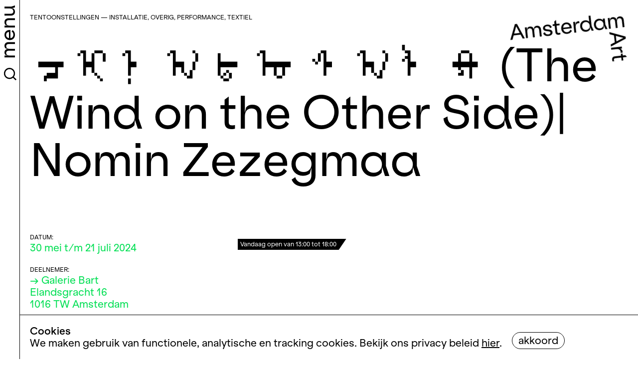

--- FILE ---
content_type: text/html; charset=UTF-8
request_url: https://amsterdamart.com/agenda/%E1%A0%B4%E1%A0%A2%E1%A0%A8%E1%A0%A0%E1%A0%B3%E1%A0%A4%E1%A0%B0%E1%A0%A0%E1%A0%AF%E1%A0%AC-the-wind-on-the-other-side/
body_size: 15000
content:
<!doctype html>
<html lang="nl-NL" class="no-js">

<head>
    <meta charset="utf-8">
<script type="text/javascript">
/* <![CDATA[ */
var gform;gform||(document.addEventListener("gform_main_scripts_loaded",function(){gform.scriptsLoaded=!0}),document.addEventListener("gform/theme/scripts_loaded",function(){gform.themeScriptsLoaded=!0}),window.addEventListener("DOMContentLoaded",function(){gform.domLoaded=!0}),gform={domLoaded:!1,scriptsLoaded:!1,themeScriptsLoaded:!1,isFormEditor:()=>"function"==typeof InitializeEditor,callIfLoaded:function(o){return!(!gform.domLoaded||!gform.scriptsLoaded||!gform.themeScriptsLoaded&&!gform.isFormEditor()||(gform.isFormEditor()&&console.warn("The use of gform.initializeOnLoaded() is deprecated in the form editor context and will be removed in Gravity Forms 3.1."),o(),0))},initializeOnLoaded:function(o){gform.callIfLoaded(o)||(document.addEventListener("gform_main_scripts_loaded",()=>{gform.scriptsLoaded=!0,gform.callIfLoaded(o)}),document.addEventListener("gform/theme/scripts_loaded",()=>{gform.themeScriptsLoaded=!0,gform.callIfLoaded(o)}),window.addEventListener("DOMContentLoaded",()=>{gform.domLoaded=!0,gform.callIfLoaded(o)}))},hooks:{action:{},filter:{}},addAction:function(o,r,e,t){gform.addHook("action",o,r,e,t)},addFilter:function(o,r,e,t){gform.addHook("filter",o,r,e,t)},doAction:function(o){gform.doHook("action",o,arguments)},applyFilters:function(o){return gform.doHook("filter",o,arguments)},removeAction:function(o,r){gform.removeHook("action",o,r)},removeFilter:function(o,r,e){gform.removeHook("filter",o,r,e)},addHook:function(o,r,e,t,n){null==gform.hooks[o][r]&&(gform.hooks[o][r]=[]);var d=gform.hooks[o][r];null==n&&(n=r+"_"+d.length),gform.hooks[o][r].push({tag:n,callable:e,priority:t=null==t?10:t})},doHook:function(r,o,e){var t;if(e=Array.prototype.slice.call(e,1),null!=gform.hooks[r][o]&&((o=gform.hooks[r][o]).sort(function(o,r){return o.priority-r.priority}),o.forEach(function(o){"function"!=typeof(t=o.callable)&&(t=window[t]),"action"==r?t.apply(null,e):e[0]=t.apply(null,e)})),"filter"==r)return e[0]},removeHook:function(o,r,t,n){var e;null!=gform.hooks[o][r]&&(e=(e=gform.hooks[o][r]).filter(function(o,r,e){return!!(null!=n&&n!=o.tag||null!=t&&t!=o.priority)}),gform.hooks[o][r]=e)}});
/* ]]> */
</script>


        <meta http-equiv="X-UA-Compatible" content="IE=edge">
    <meta name="viewport" content="width=device-width, initial-scale=1.0"/>
    <title>ᠴᠢᠨᠠᠳᠤ ᠰᠠᠯᠬ (The Wind on the Other Side)| Nomin Zezegmaa - Amsterdam Art</title>

    <link rel="apple-touch-icon" sizes="152x152" href="/apple-touch-icon.png">
    <link rel="icon" type="image/png" sizes="32x32" href="/favicon-32x32.png">
    <link rel="icon" type="image/png" sizes="16x16" href="/favicon-16x16.png">
    <link rel="manifest" href="/site.webmanifest">
    <link rel="mask-icon" href="/safari-pinned-tab.svg" color="#7663ff">
    <meta name="msapplication-TileColor" content="#ffffff">
    <meta name="theme-color" content="#ffffff">
    <link rel="pingback" href="https://amsterdamart.com/xmlrpc.php">

    
        <meta name='robots' content='index, follow, max-image-preview:large, max-snippet:-1, max-video-preview:-1' />
<link rel="alternate" hreflang="nl" href="https://amsterdamart.com/agenda/%e1%a0%b4%e1%a0%a2%e1%a0%a8%e1%a0%a0%e1%a0%b3%e1%a0%a4%e1%a0%b0%e1%a0%a0%e1%a0%af%e1%a0%ac-the-wind-on-the-other-side/" />
<link rel="alternate" hreflang="en" href="https://amsterdamart.com/en/agenda/%e1%a0%b4%e1%a0%a2%e1%a0%a8%e1%a0%a0%e1%a0%b3%e1%a0%a4%e1%a0%b0%e1%a0%a0%e1%a0%af%e1%a0%ac-the-wind-on-the-other-side/" />
<link rel="alternate" hreflang="x-default" href="https://amsterdamart.com/agenda/%e1%a0%b4%e1%a0%a2%e1%a0%a8%e1%a0%a0%e1%a0%b3%e1%a0%a4%e1%a0%b0%e1%a0%a0%e1%a0%af%e1%a0%ac-the-wind-on-the-other-side/" />

	<!-- This site is optimized with the Yoast SEO plugin v26.5 - https://yoast.com/wordpress/plugins/seo/ -->
	<meta name="description" content="In de gebieden waar de aarde haar geheimen fluistert en waar de wind de echo&#039;s van oude herinneringen met zich meedraagt, vind je het fascinerende werk van Nomin Zezegmaa. Haar kunst verweeft verhalen die geïnspireerd zijn door de ‘diepe tijd’ en de spirituele sferen van de Mongoolse kosmogonie.ᠴᠢᠨᠠᠳᠤ ᠰᠠᠯᠬ  (The Wind on the Other Side) nodigt kijkers uit in een dialoog die de vervlochten dans van alle levende wezens viert. Welke mysteries schuilen er in ons begrip van de natuurlijke wereld die elke vorm van leven omhelst? Nomins kunst, doordrenkt met een gevoel van spiritualiteit, neemt verschillende vormen aan in een boeiende tentoonstelling die uitstijgt boven het tonen alleen. Haar werken verbinden het fysieke met het ongeziene en moedigen ons aan om de diepe connecties tussen onszelf en de elementen van de natuur te ontdekken.Door haar artistieke visie wil Nomin een frisse kijk delen op hoe wij zien, denken en inbeelden. Daarnaast onthult ze onze verweven relatie met het hart van de aarde, het water, de bodem en al het leven dat ze ondersteunen." />
	<link rel="canonical" href="https://amsterdamart.com/agenda/ᠴᠢᠨᠠᠳᠤᠰᠠᠯᠬ-the-wind-on-the-other-side/" />
	<meta property="og:locale" content="nl_NL" />
	<meta property="og:type" content="article" />
	<meta property="og:title" content="ᠴᠢᠨᠠᠳᠤ ᠰᠠᠯᠬ (The Wind on the Other Side)| Nomin Zezegmaa - Amsterdam Art" />
	<meta property="og:description" content="In de gebieden waar de aarde haar geheimen fluistert en waar de wind de echo&#039;s van oude herinneringen met zich meedraagt, vind je het fascinerende werk van Nomin Zezegmaa. Haar kunst verweeft verhalen die geïnspireerd zijn door de ‘diepe tijd’ en de spirituele sferen van de Mongoolse kosmogonie.ᠴᠢᠨᠠᠳᠤ ᠰᠠᠯᠬ  (The Wind on the Other Side) nodigt kijkers uit in een dialoog die de vervlochten dans van alle levende wezens viert. Welke mysteries schuilen er in ons begrip van de natuurlijke wereld die elke vorm van leven omhelst? Nomins kunst, doordrenkt met een gevoel van spiritualiteit, neemt verschillende vormen aan in een boeiende tentoonstelling die uitstijgt boven het tonen alleen. Haar werken verbinden het fysieke met het ongeziene en moedigen ons aan om de diepe connecties tussen onszelf en de elementen van de natuur te ontdekken.Door haar artistieke visie wil Nomin een frisse kijk delen op hoe wij zien, denken en inbeelden. Daarnaast onthult ze onze verweven relatie met het hart van de aarde, het water, de bodem en al het leven dat ze ondersteunen." />
	<meta property="og:url" content="https://amsterdamart.com/agenda/ᠴᠢᠨᠠᠳᠤᠰᠠᠯᠬ-the-wind-on-the-other-side/" />
	<meta property="og:site_name" content="Amsterdam Art" />
	<meta property="article:modified_time" content="2024-06-25T08:55:13+00:00" />
	<meta property="og:image" content="https://amsterdamart.com/wp-content/uploads/2024/04/Nomin-Zezegmaa.-Photo-by-Nima-Khibkhenov-2-2-1600x2000-2.jpg" />
	<meta property="og:image:width" content="1600" />
	<meta property="og:image:height" content="1025" />
	<meta property="og:image:type" content="image/jpeg" />
	<meta name="twitter:card" content="summary_large_image" />
	<meta name="twitter:label1" content="Geschatte leestijd" />
	<meta name="twitter:data1" content="1 minuut" />
	<script type="application/ld+json" class="yoast-schema-graph">{"@context":"https://schema.org","@graph":[{"@type":"WebPage","@id":"https://amsterdamart.com/agenda/%e1%a0%b4%e1%a0%a2%e1%a0%a8%e1%a0%a0%e1%a0%b3%e1%a0%a4%e1%a0%b0%e1%a0%a0%e1%a0%af%e1%a0%ac-the-wind-on-the-other-side/","url":"https://amsterdamart.com/agenda/%e1%a0%b4%e1%a0%a2%e1%a0%a8%e1%a0%a0%e1%a0%b3%e1%a0%a4%e1%a0%b0%e1%a0%a0%e1%a0%af%e1%a0%ac-the-wind-on-the-other-side/","name":"ᠴᠢᠨᠠᠳᠤ ᠰᠠᠯᠬ (The Wind on the Other Side)| Nomin Zezegmaa - Amsterdam Art","isPartOf":{"@id":"https://amsterdamart.com/#website"},"datePublished":"2024-04-15T03:00:00+00:00","dateModified":"2024-06-25T08:55:13+00:00","description":"In de gebieden waar de aarde haar geheimen fluistert en waar de wind de echo's van oude herinneringen met zich meedraagt, vind je het fascinerende werk van Nomin Zezegmaa. Haar kunst verweeft verhalen die geïnspireerd zijn door de ‘diepe tijd’ en de spirituele sferen van de Mongoolse kosmogonie.ᠴᠢᠨᠠᠳᠤ ᠰᠠᠯᠬ  (The Wind on the Other Side) nodigt kijkers uit in een dialoog die de vervlochten dans van alle levende wezens viert. Welke mysteries schuilen er in ons begrip van de natuurlijke wereld die elke vorm van leven omhelst? Nomins kunst, doordrenkt met een gevoel van spiritualiteit, neemt verschillende vormen aan in een boeiende tentoonstelling die uitstijgt boven het tonen alleen. Haar werken verbinden het fysieke met het ongeziene en moedigen ons aan om de diepe connecties tussen onszelf en de elementen van de natuur te ontdekken.Door haar artistieke visie wil Nomin een frisse kijk delen op hoe wij zien, denken en inbeelden. Daarnaast onthult ze onze verweven relatie met het hart van de aarde, het water, de bodem en al het leven dat ze ondersteunen.","breadcrumb":{"@id":"https://amsterdamart.com/agenda/%e1%a0%b4%e1%a0%a2%e1%a0%a8%e1%a0%a0%e1%a0%b3%e1%a0%a4%e1%a0%b0%e1%a0%a0%e1%a0%af%e1%a0%ac-the-wind-on-the-other-side/#breadcrumb"},"inLanguage":"nl-NL","potentialAction":[{"@type":"ReadAction","target":["https://amsterdamart.com/agenda/%e1%a0%b4%e1%a0%a2%e1%a0%a8%e1%a0%a0%e1%a0%b3%e1%a0%a4%e1%a0%b0%e1%a0%a0%e1%a0%af%e1%a0%ac-the-wind-on-the-other-side/"]}]},{"@type":"BreadcrumbList","@id":"https://amsterdamart.com/agenda/%e1%a0%b4%e1%a0%a2%e1%a0%a8%e1%a0%a0%e1%a0%b3%e1%a0%a4%e1%a0%b0%e1%a0%a0%e1%a0%af%e1%a0%ac-the-wind-on-the-other-side/#breadcrumb","itemListElement":[{"@type":"ListItem","position":1,"name":"Home","item":"https://amsterdamart.com/"},{"@type":"ListItem","position":2,"name":"Events","item":"https://amsterdamart.com/agenda/"},{"@type":"ListItem","position":3,"name":"ᠴᠢᠨᠠᠳᠤ ᠰᠠᠯᠬ (The Wind on the Other Side)| Nomin Zezegmaa"}]},{"@type":"WebSite","@id":"https://amsterdamart.com/#website","url":"https://amsterdamart.com/","name":"Amsterdam Art","description":"","potentialAction":[{"@type":"SearchAction","target":{"@type":"EntryPoint","urlTemplate":"https://amsterdamart.com/?s={search_term_string}"},"query-input":{"@type":"PropertyValueSpecification","valueRequired":true,"valueName":"search_term_string"}}],"inLanguage":"nl-NL"}]}</script>
	<!-- / Yoast SEO plugin. -->


<style id='wp-img-auto-sizes-contain-inline-css' type='text/css'>
img:is([sizes=auto i],[sizes^="auto," i]){contain-intrinsic-size:3000px 1500px}
/*# sourceURL=wp-img-auto-sizes-contain-inline-css */
</style>

<link rel='stylesheet' id='bb-stylesheet-css' href='https://amsterdamart.com/wp-content/themes/amsterdam-art-theme/library/dist/style.css?v=32' type='text/css' media='all' />
<script type="text/javascript" id="wpml-cookie-js-extra">
/* <![CDATA[ */
var wpml_cookies = {"wp-wpml_current_language":{"value":"nl","expires":1,"path":"/"}};
var wpml_cookies = {"wp-wpml_current_language":{"value":"nl","expires":1,"path":"/"}};
//# sourceURL=wpml-cookie-js-extra
/* ]]> */
</script>
<script type="text/javascript" src="https://amsterdamart.com/wp-content/plugins/sitepress-multilingual-cms/res/js/cookies/language-cookie.js" id="wpml-cookie-js" defer="defer" data-wp-strategy="defer"></script>
<script type="text/javascript" src="https://code.jquery.com/jquery-3.4.1.min.js" id="jquery-core-js"></script>
<script type="text/javascript" src="https://amsterdamart.com/wp-includes/js/jquery/jquery-migrate.min.js" id="jquery-migrate-js"></script>
<script type="text/javascript" src="https://amsterdamart.com/wp-content/themes/amsterdam-art-theme/library/js/libs/cookiebar-min.js" id="cookiebar-js-js"></script>
<link rel='shortlink' href='https://amsterdamart.com/?p=21357' />
<meta name="generator" content="WPML ver:4.8.6 stt:37,1;" />

    <!-- Google Tag Manager -->
    <script>
        window.dataLayer = window.dataLayer || [];

        (function (w, d, s, l, i) {
            w[l] = w[l] || [];
            w[l].push({
                'gtm.start':
                    new Date().getTime(), event: 'gtm.js'
            });
            var f = d.getElementsByTagName(s)[0],
                j = d.createElement(s), dl = l != 'dataLayer' ? '&l=' + l : '';
            j.async = true;
            j.src =
                'https://www.googletagmanager.com/gtm.js?id=' + i + dl;
            f.parentNode.insertBefore(j, f);
        })(window, document, 'script', 'dataLayer', 'GTM-KVQGGBS');
    </script>
    <!-- End Google Tag Manager -->

</head>


<body class="">


<!-- Google Tag Manager (noscript) -->
<noscript>
    <iframe src="https://www.googletagmanager.com/ns.html?id=GTM-KVQGGBS"
            height="0" width="0" style="display:none;visibility:hidden"></iframe>
</noscript>
<!-- End Google Tag Manager (noscript) -->


<script>
    
    var cookieMessage = '<b>Cookies</b>We maken gebruik van functionele, analytische en tracking cookies. Bekijk ons privacy beleid <a class="cb-link" href="/privacy-verklaring/" target="_blank">hier</a>.';
    var cookieAcceptText = 'Akkoord';

    </script>

<div id="container">

    
    <header class="header">

                    <a class="" id="logo" href="https://amsterdamart.com" rel="nofollow">
                <svg data-name="Layer 1" xmlns="http://www.w3.org/2000/svg" viewBox="0 0 506.52 282.34">
                    <path class="cls-1"
                          d="M505.55,99.26a16.56,16.56,0,0,0-12.42,2.66l-4,10.2c.75-8.77-4.23-16.13-13.53-17.61a14.85,14.85,0,0,0-11.89,2.75l-4.41,10.5,2.2-13.91-8.22-1.3-7.44,47,8.23,1.3,4-25.46c1.56-9.29,6.56-14.79,14.16-13.59,9.29,1.47,8.68,10.54,8.14,14l-4.52,28.54,8.23,1.3,4.13-26.1c1.43-9,6.28-14.18,14.06-13,6.43,1,9.48,5.48,8.17,13.79L505.92,149l8.23,1.3L519,120c1.87-11.83-3.65-19.19-13.4-20.73m-96.86,28c-10.38-1.64-15.41-10.22-13.88-19.88s9-16.44,19.38-14.8c10,1.59,15.4,10.31,13.85,20.06s-9.32,16.21-19.35,14.62m30.62,11.24-3.73-21.42,4.22-26.64-8.31-1.32L430.4,96c-3-5.65-8.42-9.94-16.37-11.2C399.67,82.49,388.54,92,386.32,106s5.46,26.32,19.82,28.59c8.12,1.29,14.34-1.15,18.66-5l2.72-11.33,3,18.81Zm-91-20.81c-10.39-1.64-15.42-10.22-13.89-19.88s9-16.44,19.38-14.8c10,1.59,15.4,10.31,13.86,20.06s-9.33,16.21-19.35,14.62m30.62,11.24-3.74-21.42,7.3-46.06-8.31-1.31L370,86.39c-3-5.65-8.43-9.94-16.37-11.2-14.36-2.27-25.5,7.26-27.72,21.26s5.46,26.32,19.82,28.59c8.13,1.29,14.35-1.15,18.66-5l2.71-11.24,3.05,18.72ZM324.71,71.26a17.33,17.33,0,0,0-13.28,3.18l-4.34,11.62,2.57-16.25-8.3-1.32-7.44,47,8.31,1.32L305.83,94c1.93-12.19,8.62-15.86,16.66-14.58a17.46,17.46,0,0,1,4.16,1.21L328,72.15a14,14,0,0,0-3.28-.89m-56.15-2c8.31,1.32,12.89,7.5,11.53,16.08l-28-4.43c2.72-9,9.43-12.77,16.47-11.65m20,20.48c2.27-14.36-4.66-25.55-18.66-27.77C256.45,59.8,245,69,242.72,83.36c-2.31,14.54,5.56,26.25,19.92,28.52,8.49,1.35,17.52-.74,23-7.74l-5.39-6.32c-3.69,5.8-9,8-16.27,6.87-8.12-1.29-13.66-7.26-13.08-17.35l36.94,5.85a25.78,25.78,0,0,0,.74-3.49M240,66.35l1.17-7.4-13.45-2.13,2.76-17.43-9.3,4.91-1.77,11.2-8.31-1.31-1.17,7.4,8.31,1.32-4.25,26.82c-1.6,10.11,3,14.74,12.52,16.24a25.28,25.28,0,0,0,6.28.07l1.16-7.32a31.43,31.43,0,0,1-5-.14c-5.06-.8-7.52-2.21-6.5-8.62l4.07-25.74Zm-53.4-17.62c-10.2-1.61-19.74,3.08-21.07,11.48C162.5,79,194,75.55,192.22,86.57c-.77,4.87-5.71,6.22-11.67,5.28-7.58-1.2-12-5.89-11.25-13.08l-8.68,2.14c.1,8.72,6.75,15.88,18.85,17.8,11.74,1.86,20.32-2.06,21.78-11.27C204.17,69,172.38,72.13,174.14,61c.63-4,4.91-6.44,11.32-5.42,7.14,1.13,10.78,5.59,10.18,11.7l8.42-1.72c.13-8.41-6.58-15.12-17.51-16.85m-44.52-7a16.87,16.87,0,0,0-12.55,2.64l-4,10.2c.74-8.77-4.29-16.14-13.68-17.63-6.24-1-10.11,1.27-12,2.73L95.33,50.11l2.2-13.9-8.3-1.32-7.44,47,8.31,1.32,4-25.47c1.56-9.29,6.6-14.78,14.28-13.57,9.39,1.49,8.79,10.56,8.24,14l-4.52,28.54L120.44,88l4.13-26.1c1.43-9,6.32-14.18,14.18-12.93,6.5,1,9.59,5.5,8.27,13.81l-4.54,28.71,8.3,1.32,4.81-30.34c1.87-11.83-3.72-19.2-13.56-20.76M36.45,48.38,53.61,19.53l7.32,32.73ZM67,79.51,76.28,81,59.7,10.31,50.58,8.87,12.79,70.92,22.1,72.4l10.1-17,30.52,4.83Z"
                          transform="translate(-12.79 -8.87)"/>
                    <path class="cls-1"
                          d="M462.48,290l7.41,1.18L472,277.75l17.43,2.76-4.92-9.29-11.19-1.78,1.31-8.31-7.4-1.17-1.32,8.31L439.11,264c-10.12-1.6-14.74,3-16.24,12.52a25.28,25.28,0,0,0-.07,6.28l7.31,1.16a31.41,31.41,0,0,1,.15-5c.8-5.05,2.2-7.52,8.62-6.5l25.73,4.08Zm14.26-36.25a16.51,16.51,0,0,0-6.58-16.31l8,1.27,1.31-8.31-47-7.44-1.31,8.31L454,234.91c12.19,1.93,15.85,8.62,14.58,16.65a17.36,17.36,0,0,1-1.22,4.16l8.49,1.35a13.52,13.52,0,0,0,.89-3.29m-9.95-76,29.78,17.3-33.65,7.17Zm-31.89,30.4-1.47,9.3,72.65-16.26,1.45-9.12-64-38.1L442,163.3l17.55,10.19L454.73,204Z"
                          transform="translate(-12.79 -8.87)"/>
                </svg>
            </a>
        
        <a class="toggle-menu" aria-label="Toggle menu">menu</a>

        <button class="search-toggle">
            <svg viewBox="0 0 50 50">
                <path d="M43.2,40.6l-7.5-7.1c2.1-2.6,3.4-6,3.4-9.6c0-8.5-6.9-15.5-15.5-15.5S8.2,15.4,8.2,24s6.9,15.5,15.5,15.5c3.6,0,7-1.3,9.6-3.4l7.5,7.1L43.2,40.6z M23.7,36c-6.6,0-12-5.4-12-12s5.4-12,12-12s12,5.4,12,12S30.3,36,23.7,36z"/>
            </svg>
        </button>

        
        <div class="menu-overlay overlay">

            <button class="overlay-close-btn">
                <svg viewBox="0 0 36.06 36.06">
                    <line x1="0.35" y1="35.71" x2="35.71" y2="0.35"/>
                    <line x1="35.71" y1="35.71" x2="0.35" y2="0.35"/>
                </svg>
            </button>

            <div class="inner-overlay">

                <div class="language-menu"><li id="NL" class="current" ><a href="https://amsterdamart.com/agenda/%e1%a0%b4%e1%a0%a2%e1%a0%a8%e1%a0%a0%e1%a0%b3%e1%a0%a4%e1%a0%b0%e1%a0%a0%e1%a0%af%e1%a0%ac-the-wind-on-the-other-side/">NL</a></li><li id="EN"><a href="https://amsterdamart.com/en/agenda/%e1%a0%b4%e1%a0%a2%e1%a0%a8%e1%a0%a0%e1%a0%b3%e1%a0%a4%e1%a0%b0%e1%a0%a0%e1%a0%af%e1%a0%ac-the-wind-on-the-other-side/">EN</a></li></div>
                <nav class="main-nav">

                    <ul id="menu-main-menu" class="main-menu"><li><a href="/locations">Locaties</a></li>
<li><a href="https://amsterdamart.com/amsterdam-art-week-ambassadors/">Ambassadeurs</a></li>
<li><a href="https://amsterdamart.com/amsterdam-art-week-2025/">Over AAW2025</a></li>
</ul>
                </nav>

                <nav class="secondary-nav">

                    <ul id="menu-secondary-menu" class="secondary-menu"><li><a href="https://amsterdamart.com/">Home</a></li>
<li><a href="/about/#partners">Partners</a></li>
<li><a href="https://amsterdamart.com/journal/">Journal</a></li>
<li><a href="https://amsterdamart.com/about/">Over Ons</a></li>
<li><a href="https://amsterdamart.com/contact/">Contact</a></li>
<li><a href="https://amsterdamart.com/amsterdam-art-week-2025/">Amsterdam Art Week 2025</a></li>
</ul>
                </nav>

                    <div class="socials">

                <a class="social-icon" href="https://nl.linkedin.com/company/amsterdam-art" target="_blank">
                <svg viewBox="0 0 44 44">
                    <title>Amsterdam Art op LinkedIn</title>
                    <path d="M.93,15.37h9V44.28h-9ZM5.43,1A5.21,5.21,0,1,1,.22,6.21,5.21,5.21,0,0,1,5.43,1"/>
                    <path d="M15.56,15.37h8.62v4h.12a9.45,9.45,0,0,1,8.5-4.67c9.09,0,10.77,6,10.77,13.77V44.28h-9V30.22c0-3.35-.07-7.66-4.67-7.66S24.54,26.21,24.54,30v14.3h-9Z"/>
                </svg>
            </a>
                    <a class="social-icon" href="https://www.instagram.com/amsterdam.art/" target="_blank">
                <svg viewBox="0 0 43.84 43.92">
                    <title>Amsterdam Art op Instagram</title>
                    <path class="icon-shape"
                          d="M21.92,4c5.85,0,6.55,0,8.86.12a12.13,12.13,0,0,1,4.07.76,7,7,0,0,1,2.52,1.64A6.79,6.79,0,0,1,39,9a12,12,0,0,1,.75,4.08c.11,2.31.13,3,.13,8.87s0,6.56-.13,8.87A12,12,0,0,1,39,34.91a7.24,7.24,0,0,1-4.16,4.17,12.13,12.13,0,0,1-4.07.76c-2.31.1-3,.12-8.86.12s-6.55,0-8.86-.12A12.19,12.19,0,0,1,9,39.08a6.83,6.83,0,0,1-2.52-1.64,6.79,6.79,0,0,1-1.64-2.53,12,12,0,0,1-.75-4.08C4,28.52,4,27.82,4,22s0-6.56.13-8.87A12,12,0,0,1,4.83,9,6.79,6.79,0,0,1,6.47,6.48,7,7,0,0,1,9,4.84a12.19,12.19,0,0,1,4.07-.76c2.31-.1,3-.12,8.86-.12m0-4c-6,0-6.7,0-9,.13a16.27,16.27,0,0,0-5.32,1A10.64,10.64,0,0,0,3.68,3.69,10.7,10.7,0,0,0,1.15,7.58a16.23,16.23,0,0,0-1,5.33C0,15.25,0,16,0,22S0,28.67.13,31a16.35,16.35,0,0,0,1,5.34,11.29,11.29,0,0,0,6.41,6.42,16.27,16.27,0,0,0,5.32,1c2.34.11,3.09.13,9,.13s6.7,0,9-.13a16.27,16.27,0,0,0,5.32-1,11.29,11.29,0,0,0,6.41-6.42,16.35,16.35,0,0,0,1-5.34c.11-2.34.13-3.09.13-9s0-6.71-.13-9a16.23,16.23,0,0,0-1-5.33,10.7,10.7,0,0,0-2.53-3.89,10.64,10.64,0,0,0-3.88-2.54A16.27,16.27,0,0,0,31,.13C28.62,0,27.87,0,21.92,0Z"/>
                    <path class="icon-shape"
                          d="M21.92,10.68A11.28,11.28,0,1,0,33.18,22,11.27,11.27,0,0,0,21.92,10.68Zm0,18.6A7.32,7.32,0,1,1,29.23,22,7.32,7.32,0,0,1,21.92,29.28Z"/>
                    <ellipse class="icon-shape" cx="33.62" cy="10.24" rx="2.63" ry="2.64"/>
                </svg>
            </a>
                    <a class="social-icon" href="https://www.facebook.com/amsterdam.art.nl" target="_blank">
                <svg viewBox="0 0 44 44">
                    <title>Amsterdam Art op Facebook</title>
                    <path class="icon-shape"
                          d="M25.6,44V23.93h6.73l1-7.82H25.6v-5c0-2.26.63-3.8,3.87-3.8h4.15v-7a54.16,54.16,0,0,0-6-.31c-6,0-10.06,3.65-10.06,10.34v5.77H10.77v7.82h6.75V44Z"/>
                </svg>
            </a>
                    <a class="social-icon" href="https://twitter.com/amsterdam_art" target="_blank">
                <svg viewBox="0 0 44 44">
                    <title>Amsterdam Art op Twitter</title>
                    <path class="icon-shape"
                          d="M14,40.38c16.51,0,25.54-13.68,25.54-25.54,0-.39,0-.77,0-1.16A18.18,18.18,0,0,0,44,9a17.87,17.87,0,0,1-5.15,1.42,9,9,0,0,0,3.94-5,17.8,17.8,0,0,1-5.7,2.18A9,9,0,0,0,21.56,13.8a8.65,8.65,0,0,0,.24,2A25.49,25.49,0,0,1,3.3,6.47,8.88,8.88,0,0,0,2.08,11a9,9,0,0,0,4,7.47A8.87,8.87,0,0,1,2,17.33v.11a9,9,0,0,0,7.2,8.8,8.86,8.86,0,0,1-2.37.32,9.4,9.4,0,0,1-1.69-.16,9,9,0,0,0,8.39,6.23A18,18,0,0,1,2.39,36.47a18.92,18.92,0,0,1-2.14-.12,25.37,25.37,0,0,0,13.76,4"/>
                </svg>
            </a>
                    <a class="social-icon" href="https://www.youtube.com/channel/UCwvcqQLp-LBfaB-fYtHNfvg" target="_blank">
                <svg viewBox="0 0 44 44">
                    <title>Amsterdam Art op YouTube</title>
                    <path class="icon-shape" d="M43.5,12.5c-0.2-1.7-0.8-3.3-1.7-4.7c-1.1-1.3-2.7-2-4.4-2C31.2,5.4,22,5.3,22,5.3S12.7,5.4,6.6,5.9c-1.7,0-3.3,0.7-4.4,2
			c-1,1.4-1.6,3-1.7,4.7C0.2,15.1,0,17.7,0,20.3v3.5c0,2.6,0.2,5.1,0.5,7.7c0.2,1.7,0.8,3.3,1.7,4.7c1.3,1.3,3,2,4.8,2.1
			c3.5,0.4,14.9,0.5,14.9,0.5s9.2,0,15.4-0.5c1.7,0,3.3-0.8,4.4-2c0.9-1.4,1.5-3,1.7-4.7c0.3-2.5,0.5-5.1,0.5-7.6v-3.5
			C44,17.7,43.8,15.1,43.5,12.5z M16.7,30.8V14.4l14.4,8.4L16.7,30.8z"/>
                </svg>
            </a>
                    <a class="social-icon" href="https://open.spotify.com/show/4JjtrUMaUMCdwyMA0VP6FH" target="_blank">
                <svg viewBox="0 0 24 24">
                    <title>Amsterdam Art op Spotify</title>
                    <path d="M12 0C5.4 0 0 5.4 0 12s5.4 12 12 12 12-5.4 12-12S18.66 0 12 0zm5.521 17.34c-.24.359-.66.48-1.021.24-2.82-1.74-6.36-2.101-10.561-1.141-.418.122-.779-.179-.899-.539-.12-.421.18-.78.54-.9 4.56-1.021 8.52-.6 11.64 1.32.42.18.479.659.301 1.02zm1.44-3.3c-.301.42-.841.6-1.262.3-3.239-1.98-8.159-2.58-11.939-1.38-.479.12-1.02-.12-1.14-.6-.12-.48.12-1.021.6-1.141C9.6 9.9 15 10.561 18.72 12.84c.361.181.54.78.241 1.2zm.12-3.36C15.24 8.4 8.82 8.16 5.16 9.301c-.6.179-1.2-.181-1.38-.721-.18-.601.18-1.2.72-1.381 4.26-1.26 11.28-1.02 15.721 1.621.539.3.719 1.02.419 1.56-.299.421-1.02.599-1.559.3z"/>
                </svg>
            </a>
                    <a class="social-icon" href="https://www.tiktok.com/@amsterdamartweek" target="_blank">
                <svg viewBox="0 0 24 24">
                    <title>Amsterdam Art op Tiktok</title>
                    <path d="M12.525.02c1.31-.02 2.61-.01 3.91-.02.08 1.53.63 3.09 1.75 4.17 1.12 1.11 2.7 1.62 4.24 1.79v4.03c-1.44-.05-2.89-.35-4.2-.97-.57-.26-1.1-.59-1.62-.93-.01 2.92.01 5.84-.02 8.75-.08 1.4-.54 2.79-1.35 3.94-1.31 1.92-3.58 3.17-5.91 3.21-1.43.08-2.86-.31-4.08-1.03-2.02-1.19-3.44-3.37-3.65-5.71-.02-.5-.03-1-.01-1.49.18-1.9 1.12-3.72 2.58-4.96 1.66-1.44 3.98-2.13 6.15-1.72.02 1.48-.04 2.96-.04 4.44-.99-.32-2.15-.23-3.02.37-.63.41-1.11 1.04-1.36 1.75-.21.51-.15 1.07-.14 1.61.24 1.64 1.82 3.02 3.5 2.87 1.12-.01 2.19-.66 2.77-1.61.19-.33.4-.67.41-1.06.1-1.79.06-3.57.07-5.36.01-4.03-.01-8.05.02-12.07z"/>
                </svg>
            </a>
                </div>
    
            </div>

        </div>

        
    <div class="search-overlay overlay">

        <button class="overlay-close-btn">
            <svg viewBox="0 0 36.06 36.06">
                <line x1="0.35" y1="35.71" x2="35.71" y2="0.35"/>
                <line x1="35.71" y1="35.71" x2="0.35" y2="0.35"/>
            </svg>
        </button>

        <div class="inner-overlay">

            <div class="search-form">

                <form role="search" method="get" id="searchform" class="searchform" action="https://amsterdamart.com">
                    <div>
                        <label class="h1 overlay-title" for="s">Zoeken</label>
                        <input type="text" value="" name="s" id="s" class="s" placeholder="zoeken naar: amsterdam art">
                        <input type="submit" id="searchsubmit" value="ga">
                    </div>
                </form>

            </div>

        </div>

    </div>

    
    </header>
    <div id="content" class="single-event">

        
            <article>

                <div class="article-header">

                    <div class="wrap">

                        <span>
                            Tentoonstellingen — Installatie, Overig, Performance, Textiel                        </span>

                        <h1 class="single-title">ᠴᠢᠨᠠᠳᠤ ᠰᠠᠯᠬ (The Wind on the Other Side)| Nomin Zezegmaa</h1>

                    </div>

                </div>

                <section class="grid">

                    <div class="event-sidebar">

                        <dl>
                            <dt>Datum:</dt>
                            <dd>
                                30 mei t/m 21 juli 2024                            </dd>

                            <dt>Deelnemer:</dt>
                            <dd>
                                <a href="https://amsterdamart.com/locations/galerie-bart/">→ Galerie Bart</a><br>Elandsgracht 16<br>1016 TW Amsterdam                            </dd>

                                                            <dt>Open:</dt>
                                <dd><ul class="opening-list"><li><span>donderdag</span> 13:00—18:00</li><li><span>vrijdag</span> 13:00—18:00</li><li><span>zaterdag</span> 13:00—18:00</li><li><span>zondag</span> 13:00—18:00</li></ul></dd>
                            
                            <dt>Admission</dt>
                            <dd>
                                Free admission                            </dd>

                        </dl>

                        <button class="outline-btn green toggle-fav" data-id="21357" data-type="fav_list">
                            <svg xmlns="http://www.w3.org/2000/svg" viewBox="0 0 24 24">
                                <path d="M12 4.435c-1.989-5.399-12-4.597-12 3.568 0 4.068 3.06 9.481 12 14.997 8.94-5.516 12-10.929 12-14.997 0-8.118-10-8.999-12-3.568z"/>
                            </svg>
                            <span class="remove-from-favorites hidden">verwijderen uit favorieten</span><span class="add-to-favorites">toevoegen aan favorieten</span>                        </button>

                        
                    </div>

                    
                    <div class="event-content entry-content">

                                        <div class="image-slider">

            <div class="swiper-wrapper">

                
                    <div class="image-slide swiper-slide">

                        <div class="img-container">
                                                    </div>

                    </div>

                
                    <div class="image-slide swiper-slide">

                        <div class="img-container">
                                                    </div>

                    </div>

                
                    <div class="image-slide swiper-slide">

                        <div class="img-container">
                                                    </div>

                    </div>

                
            </div>

            
    <div class="event-labels">

        
                <span class="event-label open">
            Vandaag open van 13:00 tot 18:00        </span>
        
    </div>

    
            <div class="swiper-pagination"></div>

            <div class="slider-navigation-buttons">
                <div class="swiper-button-prev">←</div>
                <div class="swiper-button-next">→</div>
            </div>

        </div>

    
                        
<p>In de gebieden waar de aarde haar geheimen fluistert en waar de wind de echo&#8217;s van oude herinneringen met zich meedraagt, vind je het fascinerende werk van Nomin Zezegmaa. Haar kunst verweeft verhalen die geïnspireerd zijn door de&nbsp;<em>diepe tijd</em>&nbsp;en de spirituele sferen van de Mongoolse kosmogonie.</p>



<p><em>ᠴᠢᠨᠠᠳᠤ</em><em>ᠰᠠᠯᠬ</em>&nbsp; (<em>The Wind on the Other Side)&nbsp;</em>nodigt kijkers uit in een dialoog die de vervlochten dans van alle levende wezens viert. Welke mysteries schuilen er in ons begrip van de natuurlijke wereld die elke vorm van leven omhelst? Nomins kunst, doordrenkt met een gevoel van spiritualiteit, neemt verschillende vormen aan in een boeiende tentoonstelling die uitstijgt boven het tonen alleen. Haar werken verbinden het fysieke met het ongeziene en moedigen ons aan om de diepe connecties tussen onszelf en de elementen van de natuur te ontdekken.</p>



<p>Door haar artistieke visie wil Nomin een fascinerende kijk delen op hoe wij zien, denken en inbeelden. Daarnaast onthult ze onze verweven relatie met het hart van de aarde, het water, de bodem en al het leven dat ze ondersteunen.</p>

                    </div>

                    
                    
    <div class="event-signup-overlay overlay">

        <button class="overlay-close-btn">
            <svg viewBox="0 0 36.06 36.06">
                <line x1="0.35" y1="35.71" x2="35.71" y2="0.35"/>
                <line x1="35.71" y1="35.71" x2="0.35" y2="0.35"/>
            </svg>
        </button>

        <div class="inner-overlay">

            <h1 class="overlay-title">Je gaat je aanmelden voor</h1>

            <h2 class="h3">ᠴᠢᠨᠠᠳᠤ ᠰᠠᠯᠬ (The Wind on the Other Side)| Nomin Zezegmaa</h2>

            <p>
                <span>30 mei, 5:00 p.m.</span>
                <span> — Galerie Bart</span>
            </p>

            
            
        </div>

    </div>

    
                </section>

                <div class="article-footer">

                    <div class="wrap"><h3 class="h2">Related events</h3></div><div class="event-grid grid">
    <article class="event-tile">

        <button class="toggle-fav" data-id="33400" data-type="fav_list">
            <svg xmlns="http://www.w3.org/2000/svg" viewBox="0 0 24 24">
                <path d="M12 4.435c-1.989-5.399-12-4.597-12 3.568 0 4.068 3.06 9.481 12 14.997 8.94-5.516 12-10.929 12-14.997 0-8.118-10-8.999-12-3.568z"/>
            </svg>
        </button>

        <a class="overlay-link" href="https://amsterdamart.com/agenda/the-waiting-room/">

            
    <div class="event-labels">

        
                <span class="event-label open">
            Vandaag open van 11:00 tot 18:00        </span>
        
    </div>

    
            <div class="img-container">
                <img width="2000" height="1333" src="https://amsterdamart.com/wp-content/uploads/2025/11/Installation-view_The-Waiting-Room_GRIMM-Amsterdam-NL-2025_12-2000x1333.jpg" class="attachment-bb-thumb-2000 size-bb-thumb-2000 wp-post-image" alt="" decoding="async" fetchpriority="high" srcset="https://amsterdamart.com/wp-content/uploads/2025/11/Installation-view_The-Waiting-Room_GRIMM-Amsterdam-NL-2025_12-2000x1333.jpg 2000w, https://amsterdamart.com/wp-content/uploads/2025/11/Installation-view_The-Waiting-Room_GRIMM-Amsterdam-NL-2025_12-300x200.jpg 300w, https://amsterdamart.com/wp-content/uploads/2025/11/Installation-view_The-Waiting-Room_GRIMM-Amsterdam-NL-2025_12-1024x683.jpg 1024w, https://amsterdamart.com/wp-content/uploads/2025/11/Installation-view_The-Waiting-Room_GRIMM-Amsterdam-NL-2025_12-768x512.jpg 768w, https://amsterdamart.com/wp-content/uploads/2025/11/Installation-view_The-Waiting-Room_GRIMM-Amsterdam-NL-2025_12-1536x1024.jpg 1536w, https://amsterdamart.com/wp-content/uploads/2025/11/Installation-view_The-Waiting-Room_GRIMM-Amsterdam-NL-2025_12-2048x1365.jpg 2048w, https://amsterdamart.com/wp-content/uploads/2025/11/Installation-view_The-Waiting-Room_GRIMM-Amsterdam-NL-2025_12-1200x800.jpg 1200w, https://amsterdamart.com/wp-content/uploads/2025/11/Installation-view_The-Waiting-Room_GRIMM-Amsterdam-NL-2025_12-600x400.jpg 600w" sizes="(max-width: 2000px) 100vw, 2000px" />            </div>

            <div class="event-categories">
                <span>
                     Tentoonstellingen — Schilderkunst                </span>
            </div>

            <h3>The Waiting Room</h3>

            <p>GRIMM kondigt met trots de nieuwe tentoonstelling aan van&nbsp;Hettie Inniss, te zien in de galerie in Amsterdam van 24 oktober to 6 december, 2025. Dit is de eerste solotentoonstelling van de kunstenaar in Amsterdam (NL).</p>
            <span class="event-date">
                24 okt t/m 6 dec            </span>

            <span class="event-location"> — GRIMM</span>
        </a>

    </article>


    <article class="event-tile">

        <button class="toggle-fav" data-id="33393" data-type="fav_list">
            <svg xmlns="http://www.w3.org/2000/svg" viewBox="0 0 24 24">
                <path d="M12 4.435c-1.989-5.399-12-4.597-12 3.568 0 4.068 3.06 9.481 12 14.997 8.94-5.516 12-10.929 12-14.997 0-8.118-10-8.999-12-3.568z"/>
            </svg>
        </button>

        <a class="overlay-link" href="https://amsterdamart.com/agenda/bright-measure-maria-paris-borda-radna-rumping/">

            
    <div class="event-labels">

        
        
    </div>

    
            <div class="img-container">
                <img width="1280" height="1280" src="https://amsterdamart.com/wp-content/uploads/2025/11/Maria-Paris-Borda-Radna-Rumping-Large.jpeg" class="attachment-bb-thumb-2000 size-bb-thumb-2000 wp-post-image" alt="" decoding="async" srcset="https://amsterdamart.com/wp-content/uploads/2025/11/Maria-Paris-Borda-Radna-Rumping-Large.jpeg 1280w, https://amsterdamart.com/wp-content/uploads/2025/11/Maria-Paris-Borda-Radna-Rumping-Large-300x300.jpeg 300w, https://amsterdamart.com/wp-content/uploads/2025/11/Maria-Paris-Borda-Radna-Rumping-Large-1024x1024.jpeg 1024w, https://amsterdamart.com/wp-content/uploads/2025/11/Maria-Paris-Borda-Radna-Rumping-Large-150x150.jpeg 150w, https://amsterdamart.com/wp-content/uploads/2025/11/Maria-Paris-Borda-Radna-Rumping-Large-768x768.jpeg 768w, https://amsterdamart.com/wp-content/uploads/2025/11/Maria-Paris-Borda-Radna-Rumping-Large-1200x1200.jpeg 1200w, https://amsterdamart.com/wp-content/uploads/2025/11/Maria-Paris-Borda-Radna-Rumping-Large-600x600.jpeg 600w" sizes="(max-width: 1280px) 100vw, 1280px" />            </div>

            <div class="event-categories">
                <span>
                     Tentoonstellingen — Overig, Werk op papier                </span>
            </div>

            <h3>Bright Measure | Maria Paris Borda &amp; Radna Rumping</h3>

            <p>8 november t/m 7 december. Op zaterdag en zondag geopend van 14.00&nbsp;–&nbsp;18.00 uur.</p>
            <span class="event-date">
                8 nov t/m 7 dec            </span>

            <span class="event-location"> — puntWG</span>
        </a>

    </article>


    <article class="event-tile">

        <button class="toggle-fav" data-id="33251" data-type="fav_list">
            <svg xmlns="http://www.w3.org/2000/svg" viewBox="0 0 24 24">
                <path d="M12 4.435c-1.989-5.399-12-4.597-12 3.568 0 4.068 3.06 9.481 12 14.997 8.94-5.516 12-10.929 12-14.997 0-8.118-10-8.999-12-3.568z"/>
            </svg>
        </button>

        <a class="overlay-link" href="https://amsterdamart.com/agenda/timmerik-dubbelklik/">

            
    <div class="event-labels">

        
                <span class="event-label open">
            Vandaag open van 12:00 tot 18:00        </span>
        
    </div>

    
            <div class="img-container">
                <img width="2000" height="1334" src="https://amsterdamart.com/wp-content/uploads/2025/10/Galerie-Fleur-en-Wouter-Erik-Mattijssen-Tim-Breukers__QUICK_Web-Res_JdeWaart_31.10.25-35-2000x1334.jpg" class="attachment-bb-thumb-2000 size-bb-thumb-2000 wp-post-image" alt="" decoding="async" srcset="https://amsterdamart.com/wp-content/uploads/2025/10/Galerie-Fleur-en-Wouter-Erik-Mattijssen-Tim-Breukers__QUICK_Web-Res_JdeWaart_31.10.25-35-2000x1334.jpg 2000w, https://amsterdamart.com/wp-content/uploads/2025/10/Galerie-Fleur-en-Wouter-Erik-Mattijssen-Tim-Breukers__QUICK_Web-Res_JdeWaart_31.10.25-35-300x200.jpg 300w, https://amsterdamart.com/wp-content/uploads/2025/10/Galerie-Fleur-en-Wouter-Erik-Mattijssen-Tim-Breukers__QUICK_Web-Res_JdeWaart_31.10.25-35-1024x683.jpg 1024w, https://amsterdamart.com/wp-content/uploads/2025/10/Galerie-Fleur-en-Wouter-Erik-Mattijssen-Tim-Breukers__QUICK_Web-Res_JdeWaart_31.10.25-35-768x512.jpg 768w, https://amsterdamart.com/wp-content/uploads/2025/10/Galerie-Fleur-en-Wouter-Erik-Mattijssen-Tim-Breukers__QUICK_Web-Res_JdeWaart_31.10.25-35-1536x1024.jpg 1536w, https://amsterdamart.com/wp-content/uploads/2025/10/Galerie-Fleur-en-Wouter-Erik-Mattijssen-Tim-Breukers__QUICK_Web-Res_JdeWaart_31.10.25-35-2048x1366.jpg 2048w, https://amsterdamart.com/wp-content/uploads/2025/10/Galerie-Fleur-en-Wouter-Erik-Mattijssen-Tim-Breukers__QUICK_Web-Res_JdeWaart_31.10.25-35-1200x800.jpg 1200w, https://amsterdamart.com/wp-content/uploads/2025/10/Galerie-Fleur-en-Wouter-Erik-Mattijssen-Tim-Breukers__QUICK_Web-Res_JdeWaart_31.10.25-35-600x400.jpg 600w" sizes="(max-width: 2000px) 100vw, 2000px" />            </div>

            <div class="event-categories">
                <span>
                     Tentoonstellingen — Installatie, Keramiek, Schilderkunst, Werk op papier                </span>
            </div>

            <h3>Timmerik Dubbelklik</h3>

            <p>De werken op papier van Erik Mattijssen en sculpturen van Tim Breukers in deze tentoonstelling laten zien hoe je op een grootse manier intieme verhalen kunt vertellen. Vanuit het persoonlijke, beelden hun werken universele emoties uit.</p>
            <span class="event-date">
                1 nov t/m 7 dec            </span>

            <span class="event-location"> — Galerie Fleur &amp; Wouter</span>
        </a>

    </article>

</div>
                </div>

            </article>

        
    </div>


    <section class="newsletter">

        <div class="grid">

            <div class="newsletter-content">

                <h2 class="newsletter-title">Stay up to date!</h2><div class="newsletter-text"><p>Meld je aan en ontvang het laatste nieuws over Amsterdam Art Week 2025</p>
</div>
                <div class="newsletter-form">
                    
                <div class='gf_browser_chrome gform_wrapper gravity-theme gform-theme--no-framework' data-form-theme='gravity-theme' data-form-index='0' id='gform_wrapper_1' ><div id='gf_1' class='gform_anchor' tabindex='-1'></div><form method='post' enctype='multipart/form-data' target='gform_ajax_frame_1' id='gform_1'  action='/agenda/%E1%A0%B4%E1%A0%A2%E1%A0%A8%E1%A0%A0%E1%A0%B3%E1%A0%A4%E1%A0%B0%E1%A0%A0%E1%A0%AF%E1%A0%AC-the-wind-on-the-other-side/#gf_1' data-formid='1' novalidate>
                        <div class='gform-body gform_body'><div id='gform_fields_1' class='gform_fields top_label form_sublabel_below description_below validation_below'><div id="field_1_2" class="gfield gfield--type-text gfield--width-full field_sublabel_below gfield--no-description field_description_below hidden_label field_validation_below gfield_visibility_visible"  ><label class='gfield_label gform-field-label' for='input_1_2'>Name</label><div class='ginput_container ginput_container_text'><input name='input_2' id='input_1_2' type='text' value='' class='large'    placeholder='Name'  aria-invalid="false"   /></div></div><div id="field_1_1" class="gfield gfield--type-email gfield--width-full field_sublabel_below gfield--no-description field_description_below hidden_label field_validation_below gfield_visibility_visible"  ><label class='gfield_label gform-field-label' for='input_1_1'>E-mailadres</label><div class='ginput_container ginput_container_email'>
                            <input name='input_1' id='input_1_1' type='email' value='' class='large'   placeholder='Email'  aria-invalid="false"  />
                        </div></div></div></div>
        <div class='gform-footer gform_footer top_label'> <input type='submit' id='gform_submit_button_1' class='gform_button button' onclick='gform.submission.handleButtonClick(this);' data-submission-type='submit' value='→'  /> <input type='hidden' name='gform_ajax' value='form_id=1&amp;title=&amp;description=&amp;tabindex=0&amp;theme=gravity-theme&amp;hash=7313572a9a132d7a4ff5d25e2757e28f' />
            <input type='hidden' class='gform_hidden' name='gform_submission_method' data-js='gform_submission_method_1' value='iframe' />
            <input type='hidden' class='gform_hidden' name='gform_theme' data-js='gform_theme_1' id='gform_theme_1' value='gravity-theme' />
            <input type='hidden' class='gform_hidden' name='gform_style_settings' data-js='gform_style_settings_1' id='gform_style_settings_1' value='' />
            <input type='hidden' class='gform_hidden' name='is_submit_1' value='1' />
            <input type='hidden' class='gform_hidden' name='gform_submit' value='1' />
            
            <input type='hidden' class='gform_hidden' name='gform_unique_id' value='' />
            <input type='hidden' class='gform_hidden' name='state_1' value='WyJbXSIsIjU3YjhiYzYwYTBhM2U2YTc2ZjM3ZTdlOTA0YzUwMmI1Il0=' />
            <input type='hidden' autocomplete='off' class='gform_hidden' name='gform_target_page_number_1' id='gform_target_page_number_1' value='0' />
            <input type='hidden' autocomplete='off' class='gform_hidden' name='gform_source_page_number_1' id='gform_source_page_number_1' value='1' />
            <input type='hidden' name='gform_field_values' value='' />
            
        </div>
                        </form>
                        </div>
		                <iframe style='display:none;width:0px;height:0px;' src='about:blank' name='gform_ajax_frame_1' id='gform_ajax_frame_1' title='Dit iframe bevat de vereiste logica om Ajax aangedreven Gravity Forms te verwerken.'></iframe>
		                <script type="text/javascript">
/* <![CDATA[ */
 gform.initializeOnLoaded( function() {gformInitSpinner( 1, 'https://amsterdamart.com/wp-content/plugins/gravityforms/images/spinner.svg', true );jQuery('#gform_ajax_frame_1').on('load',function(){var contents = jQuery(this).contents().find('*').html();var is_postback = contents.indexOf('GF_AJAX_POSTBACK') >= 0;if(!is_postback){return;}var form_content = jQuery(this).contents().find('#gform_wrapper_1');var is_confirmation = jQuery(this).contents().find('#gform_confirmation_wrapper_1').length > 0;var is_redirect = contents.indexOf('gformRedirect(){') >= 0;var is_form = form_content.length > 0 && ! is_redirect && ! is_confirmation;var mt = parseInt(jQuery('html').css('margin-top'), 10) + parseInt(jQuery('body').css('margin-top'), 10) + 100;if(is_form){jQuery('#gform_wrapper_1').html(form_content.html());if(form_content.hasClass('gform_validation_error')){jQuery('#gform_wrapper_1').addClass('gform_validation_error');} else {jQuery('#gform_wrapper_1').removeClass('gform_validation_error');}setTimeout( function() { /* delay the scroll by 50 milliseconds to fix a bug in chrome */ jQuery(document).scrollTop(jQuery('#gform_wrapper_1').offset().top - mt); }, 50 );if(window['gformInitDatepicker']) {gformInitDatepicker();}if(window['gformInitPriceFields']) {gformInitPriceFields();}var current_page = jQuery('#gform_source_page_number_1').val();gformInitSpinner( 1, 'https://amsterdamart.com/wp-content/plugins/gravityforms/images/spinner.svg', true );jQuery(document).trigger('gform_page_loaded', [1, current_page]);window['gf_submitting_1'] = false;}else if(!is_redirect){var confirmation_content = jQuery(this).contents().find('.GF_AJAX_POSTBACK').html();if(!confirmation_content){confirmation_content = contents;}jQuery('#gform_wrapper_1').replaceWith(confirmation_content);jQuery(document).scrollTop(jQuery('#gf_1').offset().top - mt);jQuery(document).trigger('gform_confirmation_loaded', [1]);window['gf_submitting_1'] = false;wp.a11y.speak(jQuery('#gform_confirmation_message_1').text());}else{jQuery('#gform_1').append(contents);if(window['gformRedirect']) {gformRedirect();}}jQuery(document).trigger("gform_pre_post_render", [{ formId: "1", currentPage: "current_page", abort: function() { this.preventDefault(); } }]);        if (event && event.defaultPrevented) {                return;        }        const gformWrapperDiv = document.getElementById( "gform_wrapper_1" );        if ( gformWrapperDiv ) {            const visibilitySpan = document.createElement( "span" );            visibilitySpan.id = "gform_visibility_test_1";            gformWrapperDiv.insertAdjacentElement( "afterend", visibilitySpan );        }        const visibilityTestDiv = document.getElementById( "gform_visibility_test_1" );        let postRenderFired = false;        function triggerPostRender() {            if ( postRenderFired ) {                return;            }            postRenderFired = true;            gform.core.triggerPostRenderEvents( 1, current_page );            if ( visibilityTestDiv ) {                visibilityTestDiv.parentNode.removeChild( visibilityTestDiv );            }        }        function debounce( func, wait, immediate ) {            var timeout;            return function() {                var context = this, args = arguments;                var later = function() {                    timeout = null;                    if ( !immediate ) func.apply( context, args );                };                var callNow = immediate && !timeout;                clearTimeout( timeout );                timeout = setTimeout( later, wait );                if ( callNow ) func.apply( context, args );            };        }        const debouncedTriggerPostRender = debounce( function() {            triggerPostRender();        }, 200 );        if ( visibilityTestDiv && visibilityTestDiv.offsetParent === null ) {            const observer = new MutationObserver( ( mutations ) => {                mutations.forEach( ( mutation ) => {                    if ( mutation.type === 'attributes' && visibilityTestDiv.offsetParent !== null ) {                        debouncedTriggerPostRender();                        observer.disconnect();                    }                });            });            observer.observe( document.body, {                attributes: true,                childList: false,                subtree: true,                attributeFilter: [ 'style', 'class' ],            });        } else {            triggerPostRender();        }    } );} ); 
/* ]]> */
</script>
                </div>

            </div>

        </div>

    </section>

    
    <footer class="footer">

        <div id="inner-footer" class="grid">

            <nav class="footer-nav">

                <h3 class="h5">Amsterdam Art</h3>

                <ul id="menu-footer-menu" class="footer-menu"><li><a href="/agenda">Programma</a></li>
<li><a href="/locations">Deelnemers</a></li>
</ul>
            </nav>

            <nav class="footer-nav">

                <h3 class="h5">Over ons</h3>

                <ul id="menu-about-section-links" class="footer-menu"><li><a href="/about/#participate">Deelnemen</a></li>
<li><a href="/about/#team">Team</a></li>
<li><a href="/about/#vacatures">Vacatures</a></li>
<li><a href="/about/#board">Bestuur</a></li>
<li><a href="/about/#partners">Partners</a></li>
<li><a href="https://amsterdamart.com/anbi/">Jaarverslagen &#038; ANBI</a></li>
</ul>
            </nav>

            <div class="footer-contact">

                <h3 class="h5">Contact</h3>

                <p>Stichting Amsterdam Art<br> Weesperplein 4B<br> 1018 XA Amsterdam<br> The Netherlands</p>
                <p><a href="mailto:info@amsterdamart.com">info@amsterdamart.com</a></p>

            </div>

            <div class="footer-base">
                <span><a href="https://amsterdamart.com/privacy-verklaring/">Privacy verklaring</a></span>

                <span><a href="https://amsterdamart.com/wp-login.php">Login</a></span><span><a href="https://amsterdamart.com/wp-login.php?redirect_to=%2Fvip-programme%2F">Login VIP</a></span>            </div>

        </div>

    </footer>


</div>

<script type="speculationrules">
{"prefetch":[{"source":"document","where":{"and":[{"href_matches":"/*"},{"not":{"href_matches":["/wp-*.php","/wp-admin/*","/wp-content/uploads/*","/wp-content/*","/wp-content/plugins/*","/wp-content/themes/amsterdam-art-theme/*","/*\\?(.+)"]}},{"not":{"selector_matches":"a[rel~=\"nofollow\"]"}},{"not":{"selector_matches":".no-prefetch, .no-prefetch a"}}]},"eagerness":"conservative"}]}
</script>
<script type="text/javascript" id="bb-js-js-extra">
/* <![CDATA[ */
var safe = {"ajax_url":"https://amsterdamart.com/wp-admin/admin-ajax.php","ajax_nonce":"4c4aafb3d6"};
//# sourceURL=bb-js-js-extra
/* ]]> */
</script>
<script type="text/javascript" src="https://amsterdamart.com/wp-content/themes/amsterdam-art-theme/library/dist/bundle.js?v=12" id="bb-js-js"></script>
<script type="text/javascript" src="https://amsterdamart.com/wp-content/themes/amsterdam-art-theme/library/js/libs/modernizr.custom.min.js" id="bb-modernizr-js"></script>
<script type="text/javascript" src="https://amsterdamart.com/wp-includes/js/dist/dom-ready.min.js" id="wp-dom-ready-js"></script>
<script type="text/javascript" src="https://amsterdamart.com/wp-includes/js/dist/hooks.min.js" id="wp-hooks-js"></script>
<script type="text/javascript" src="https://amsterdamart.com/wp-includes/js/dist/i18n.min.js" id="wp-i18n-js"></script>
<script type="text/javascript" id="wp-i18n-js-after">
/* <![CDATA[ */
wp.i18n.setLocaleData( { 'text direction\u0004ltr': [ 'ltr' ] } );
//# sourceURL=wp-i18n-js-after
/* ]]> */
</script>
<script type="text/javascript" id="wp-a11y-js-translations">
/* <![CDATA[ */
( function( domain, translations ) {
	var localeData = translations.locale_data[ domain ] || translations.locale_data.messages;
	localeData[""].domain = domain;
	wp.i18n.setLocaleData( localeData, domain );
} )( "default", {"translation-revision-date":"2025-12-02 13:18:27+0000","generator":"GlotPress\/4.0.3","domain":"messages","locale_data":{"messages":{"":{"domain":"messages","plural-forms":"nplurals=2; plural=n != 1;","lang":"nl"},"Notifications":["Meldingen"]}},"comment":{"reference":"wp-includes\/js\/dist\/a11y.js"}} );
//# sourceURL=wp-a11y-js-translations
/* ]]> */
</script>
<script type="text/javascript" src="https://amsterdamart.com/wp-includes/js/dist/a11y.min.js" id="wp-a11y-js"></script>
<script type="text/javascript" defer='defer' src="https://amsterdamart.com/wp-content/plugins/gravityforms/js/jquery.json.min.js" id="gform_json-js"></script>
<script type="text/javascript" id="gform_gravityforms-js-extra">
/* <![CDATA[ */
var gform_i18n = {"datepicker":{"days":{"monday":"Ma","tuesday":"Di","wednesday":"Wo","thursday":"Do","friday":"Vr","saturday":"Za","sunday":"Zo"},"months":{"january":"Januari","february":"Februari","march":"Maart","april":"April","may":"Mei","june":"Juni","july":"Juli","august":"Augustus","september":"September","october":"Oktober","november":"November","december":"December"},"firstDay":1,"iconText":"Selecteer een datum"}};
var gf_legacy_multi = [];
var gform_gravityforms = {"strings":{"invalid_file_extension":"Dit bestandstype is niet toegestaan. Moet \u00e9\u00e9n van de volgende zijn:","delete_file":"Dit bestand verwijderen","in_progress":"in behandeling","file_exceeds_limit":"Bestand overschrijdt limiet bestandsgrootte","illegal_extension":"Dit type bestand is niet toegestaan.","max_reached":"Maximale aantal bestanden bereikt","unknown_error":"Er was een probleem bij het opslaan van het bestand op de server","currently_uploading":"Wacht tot het uploaden is voltooid","cancel":"Annuleren","cancel_upload":"Deze upload annuleren","cancelled":"Geannuleerd","error":"Fout","message":"Bericht"},"vars":{"images_url":"https://amsterdamart.com/wp-content/plugins/gravityforms/images"}};
var gf_global = {"gf_currency_config":{"name":"Euro","symbol_left":"","symbol_right":"&#8364;","symbol_padding":" ","thousand_separator":".","decimal_separator":",","decimals":2,"code":"EUR"},"base_url":"https://amsterdamart.com/wp-content/plugins/gravityforms","number_formats":[],"spinnerUrl":"https://amsterdamart.com/wp-content/plugins/gravityforms/images/spinner.svg","version_hash":"225e783758a3911192a66a5cf41cd5a3","strings":{"newRowAdded":"Nieuwe rij toegevoegd.","rowRemoved":"Rij verwijderd","formSaved":"Het formulier is opgeslagen. De inhoud bevat de link om terug te keren en het formulier in te vullen."}};
//# sourceURL=gform_gravityforms-js-extra
/* ]]> */
</script>
<script type="text/javascript" defer='defer' src="https://amsterdamart.com/wp-content/plugins/gravityforms/js/gravityforms.min.js" id="gform_gravityforms-js"></script>
<script type="text/javascript" defer='defer' src="https://amsterdamart.com/wp-content/plugins/gravityforms/js/placeholders.jquery.min.js" id="gform_placeholder-js"></script>
<script type="text/javascript" defer='defer' src="https://amsterdamart.com/wp-content/plugins/gravityforms/assets/js/dist/utils.min.js" id="gform_gravityforms_utils-js"></script>
<script type="text/javascript" defer='defer' src="https://amsterdamart.com/wp-content/plugins/gravityforms/assets/js/dist/vendor-theme.min.js" id="gform_gravityforms_theme_vendors-js"></script>
<script type="text/javascript" id="gform_gravityforms_theme-js-extra">
/* <![CDATA[ */
var gform_theme_config = {"common":{"form":{"honeypot":{"version_hash":"225e783758a3911192a66a5cf41cd5a3"},"ajax":{"ajaxurl":"https://amsterdamart.com/wp-admin/admin-ajax.php","ajax_submission_nonce":"1ddd985bf7","i18n":{"step_announcement":"Stap %1$s van %2$s, %3$s","unknown_error":"Er was een onbekende fout bij het verwerken van je aanvraag. Probeer het opnieuw."}}}},"hmr_dev":"","public_path":"https://amsterdamart.com/wp-content/plugins/gravityforms/assets/js/dist/","config_nonce":"51440357b6"};
//# sourceURL=gform_gravityforms_theme-js-extra
/* ]]> */
</script>
<script type="text/javascript" defer='defer' src="https://amsterdamart.com/wp-content/plugins/gravityforms/assets/js/dist/scripts-theme.min.js" id="gform_gravityforms_theme-js"></script>
<script type="text/javascript">
/* <![CDATA[ */
 gform.initializeOnLoaded( function() { jQuery(document).on('gform_post_render', function(event, formId, currentPage){if(formId == 1) {if(typeof Placeholders != 'undefined'){
                        Placeholders.enable();
                    }} } );jQuery(document).on('gform_post_conditional_logic', function(event, formId, fields, isInit){} ) } ); 
/* ]]> */
</script>
<script type="text/javascript">
/* <![CDATA[ */
 gform.initializeOnLoaded( function() {jQuery(document).trigger("gform_pre_post_render", [{ formId: "1", currentPage: "1", abort: function() { this.preventDefault(); } }]);        if (event && event.defaultPrevented) {                return;        }        const gformWrapperDiv = document.getElementById( "gform_wrapper_1" );        if ( gformWrapperDiv ) {            const visibilitySpan = document.createElement( "span" );            visibilitySpan.id = "gform_visibility_test_1";            gformWrapperDiv.insertAdjacentElement( "afterend", visibilitySpan );        }        const visibilityTestDiv = document.getElementById( "gform_visibility_test_1" );        let postRenderFired = false;        function triggerPostRender() {            if ( postRenderFired ) {                return;            }            postRenderFired = true;            gform.core.triggerPostRenderEvents( 1, 1 );            if ( visibilityTestDiv ) {                visibilityTestDiv.parentNode.removeChild( visibilityTestDiv );            }        }        function debounce( func, wait, immediate ) {            var timeout;            return function() {                var context = this, args = arguments;                var later = function() {                    timeout = null;                    if ( !immediate ) func.apply( context, args );                };                var callNow = immediate && !timeout;                clearTimeout( timeout );                timeout = setTimeout( later, wait );                if ( callNow ) func.apply( context, args );            };        }        const debouncedTriggerPostRender = debounce( function() {            triggerPostRender();        }, 200 );        if ( visibilityTestDiv && visibilityTestDiv.offsetParent === null ) {            const observer = new MutationObserver( ( mutations ) => {                mutations.forEach( ( mutation ) => {                    if ( mutation.type === 'attributes' && visibilityTestDiv.offsetParent !== null ) {                        debouncedTriggerPostRender();                        observer.disconnect();                    }                });            });            observer.observe( document.body, {                attributes: true,                childList: false,                subtree: true,                attributeFilter: [ 'style', 'class' ],            });        } else {            triggerPostRender();        }    } ); 
/* ]]> */
</script>

</body>

</html>


<!-- Page uncached by LiteSpeed Cache 7.6.2 on 2025-12-05 22:27:32 -->

--- FILE ---
content_type: text/css
request_url: https://amsterdamart.com/wp-content/themes/amsterdam-art-theme/library/dist/style.css?v=32
body_size: 19267
content:
@charset "UTF-8";
/*! Made by Burg, Burg. */@font-face{font-display:swap;font-family:Klarheit Kurrent;font-style:normal;font-weight:400;src:url(../fonts/ESKlarheitKurrent-Book.woff2)}@font-face{font-display:swap;font-family:Klarheit Grotesk;font-style:normal;font-weight:400;src:url(../fonts/ESKlarheitGrotesk-Book.woff2)}@font-face{font-display:swap;font-family:Klarheit Grotesk;font-style:italic;font-weight:400;src:url(../fonts/ESKlarheitGrotesk-BookItalic.woff2)}@font-face{font-display:swap;font-family:Klarheit Grotesk;font-style:normal;font-weight:200;src:url(../fonts/ESKlarheitGrotesk-Extralight.woff2)}@font-face{font-display:swap;font-family:Klarheit Grotesk;font-style:italic;font-weight:200;src:url(../fonts/ESKlarheitGrotesk-ExtralightItalic.woff2)}@font-face{font-display:swap;font-family:Klarheit Grotesk;font-style:normal;font-weight:600;src:url(../fonts/ESKlarheitGrotesk-Semibold.woff2)}@font-face{font-display:swap;font-family:Klarheit Grotesk;font-style:italic;font-weight:600;src:url(../fonts/ESKlarheitGrotesk-SemiboldItalic.woff2)}p{-webkit-font-feature-settings:"liga","dlig";-moz-font-feature-settings:"liga=1, dlig=1";-o-font-feature-settings:"liga","dlig";-ms-word-break:keep-all;word-break:keep-all}*,:after,:before{box-sizing:border-box}blockquote,body,dd,dl,figure,h1,h2,h3,h4,h5,p{margin:0}ol,ul{list-style:none}body{-webkit-font-smoothing:antialiased;-moz-osx-font-smoothing:grayscale;line-height:1.5;min-height:100vh;text-rendering:optimizeSpeed}a,button{color:inherit}img,picture{display:block;max-width:100%}table{border-collapse:collapse;border-spacing:0}th{font-weight:inherit}td,th{padding:0}textarea{white-space:revert}button,input,select,textarea{font:inherit}b,strong{font-weight:600}code,kbd,pre,samp{font-family:monospace,monospace;font-size:1em}small{font-size:80%}sub,sup{font-size:75%;line-height:0;position:relative;vertical-align:baseline}sub{bottom:-.25em}sup{top:-.5em}:root{cursor:url('data:image/svg+xml;utf8,<svg xmlns="http://www.w3.org/2000/svg" viewBox="0 0 20 20" width="20" height="20" fill="rgb(0, 215, 255)"><circle class="cls-1" cx="10" cy="10" r="10"/></svg>') 10 10,auto;font-size:1.25rem;font-size:min(max(calc(-.23478rem + 1.739vw),1.25rem),2rem)}.cf,.clearfix{zoom:1}.cf:after,.cf:before,.clearfix:after,.clearfix:before{content:"";display:table}.cf:after,.clearfix:after{clear:both}body{background-color:#fff;color:#000;font-family:Klarheit Grotesk,Helvetica,Arial,sans-serif;font-size:.75rem;line-height:1.2;overflow-x:hidden}body.menu-active,body.overlay-active{overflow:hidden}#content{margin-top:0}#content:not(.blocks-page) section{padding-bottom:1.25rem;padding-top:1.25rem}#content:not(.blocks-page) section:last-of-type{padding-bottom:2.5rem}a,button,input{cursor:url('data:image/svg+xml;utf8,<svg xmlns="http://www.w3.org/2000/svg" viewBox="0 0 20 20" width="20" height="20" fill="rgb(0, 215, 255)"><circle class="cls-1" cx="10" cy="10" r="10"/></svg>') 10 10,auto}a:link{-webkit-tap-highlight-color:rgba(0,0,0,.3)}.h1,.h2,.h3,.h4,.h5,h1,h2,h3,h4,h5{font-family:Klarheit Kurrent,Cambria,Times New Roman,Times,serif;font-weight:400;line-height:1.06;text-rendering:optimizelegibility}.h1 a,.h2 a,.h3 a,.h4 a,.h5 a,h1 a,h2 a,h3 a,h4 a,h5 a{text-decoration:none}.blocks-page-inner-content>h2,.h1,h1{font-size:1.75rem}.blocks-page-inner-content>h3,.h2,h2{font-size:1.25rem;margin-bottom:1rem}.blocks-page-inner-content>h4,.h3,.h4,.newsletter-text,h3,h4{font-size:1rem}.h5,h5{font-size:1.5rem}.participants-page .member .img-container img{object-fit:contain}img{display:block;height:auto;width:100%}.img-container{display:block;overflow:hidden;position:relative}.img-container:before{content:"";display:block;padding-bottom:50%;position:relative}.img-container img{display:block;height:101%;left:0;object-fit:cover;position:absolute;top:0;width:101%}.compat-object-fit{background-position:50%;background-size:cover}.compat-object-fit img{opacity:0}.video-container .img-container:before{padding-bottom:56.25%}.edition-tile .img-container:before{padding-bottom:60%}.event-tile .img-container:before{padding-bottom:40%}.member .img-container:before,.tool .img-container:before{padding-bottom:125%}.board-member .img-container:before,.landscape-slide .img-container:before{padding-bottom:65%}.journal-tile .img-container:before{padding-bottom:80%}.ambassador-slide .img-container:before,.portrait-slide .img-container:before{padding-bottom:135%}.vwo-sender .img-container:before{padding-bottom:115%}.cig-item-image:before,.post-tile-image:before{padding-bottom:80%}#cookie-bar{background-color:#fff;border-top:1px solid #000;bottom:0;color:#000;left:2rem;padding:1rem;position:fixed;right:0;z-index:9998}#cookie-bar p{margin-bottom:1rem}#cookie-bar b{display:block}.grid,.wrap{margin-left:auto;margin-right:auto;max-width:100%;padding-left:3rem;padding-right:1rem;width:100%}.grid{grid-template-columns:repeat(4,minmax(0,1fr))}.grid,.sub-grid{column-gap:1rem;display:grid}.lg-logo,.partner-logo{grid-column-end:span 2}.lg-logo.sub-grid,.partner-logo.sub-grid{grid-template-columns:repeat(2,minmax(0,1fr))}#post-not-found,.about-content,.board-member,.centered-image img,.day,.entry-content .grid>*,.event-content,.event-sidebar,.event-tile,.filter-no-selection,.image-text-link>*,.journal-content,.journal-tile,.location-content,.location-sidebar,.map-container,.member,.participants-content,.pi-text,.read-more-content,.tool,.yearly{grid-column-end:span 4}#post-not-found.sub-grid,.about-content.sub-grid,.board-member.sub-grid,.centered-image img.sub-grid,.day.sub-grid,.entry-content .grid>.sub-grid,.event-content.sub-grid,.event-sidebar.sub-grid,.event-tile.sub-grid,.filter-no-selection.sub-grid,.image-text-link>.sub-grid,.journal-content.sub-grid,.journal-tile.sub-grid,.location-content.sub-grid,.location-sidebar.sub-grid,.map-container.sub-grid,.member.sub-grid,.participants-content.sub-grid,.pi-text.sub-grid,.read-more-content.sub-grid,.tool.sub-grid,.yearly.sub-grid{grid-template-columns:repeat(4,minmax(0,1fr))}.blocks-page-inner-content,.cig-grid,.cig-item,.cig-title,.edition-tile,.event-days-local-scroll-buttons,.event-grid,.events-intro,.featured-posts-grid,.featured-posts-title,.footer-base,.footer-contact,.footer-nav,.grid-section,.newsletter-content,.post-tile{grid-column-end:span 4}.blocks-page-inner-content.sub-grid,.cig-grid.sub-grid,.cig-item.sub-grid,.cig-title.sub-grid,.edition-tile.sub-grid,.event-days-local-scroll-buttons.sub-grid,.event-grid.sub-grid,.events-intro.sub-grid,.featured-posts-grid.sub-grid,.featured-posts-title.sub-grid,.footer-base.sub-grid,.footer-contact.sub-grid,.footer-nav.sub-grid,.grid-section.sub-grid,.newsletter-content.sub-grid,.post-tile.sub-grid{grid-template-columns:repeat(4,minmax(0,1fr))}@font-face{font-family:swiper-icons;font-style:normal;font-weight:400;src:url("data:application/font-woff;charset=utf-8;base64, [base64]//wADZ2x5ZgAAAywAAADMAAAD2MHtryVoZWFkAAABbAAAADAAAAA2E2+eoWhoZWEAAAGcAAAAHwAAACQC9gDzaG10eAAAAigAAAAZAAAArgJkABFsb2NhAAAC0AAAAFoAAABaFQAUGG1heHAAAAG8AAAAHwAAACAAcABAbmFtZQAAA/gAAAE5AAACXvFdBwlwb3N0AAAFNAAAAGIAAACE5s74hXjaY2BkYGAAYpf5Hu/j+W2+MnAzMYDAzaX6QjD6/4//Bxj5GA8AuRwMYGkAPywL13jaY2BkYGA88P8Agx4j+/8fQDYfA1AEBWgDAIB2BOoAeNpjYGRgYNBh4GdgYgABEMnIABJzYNADCQAACWgAsQB42mNgYfzCOIGBlYGB0YcxjYGBwR1Kf2WQZGhhYGBiYGVmgAFGBiQQkOaawtDAoMBQxXjg/wEGPcYDDA4wNUA2CCgwsAAAO4EL6gAAeNpj2M0gyAACqxgGNWBkZ2D4/wMA+xkDdgAAAHjaY2BgYGaAYBkGRgYQiAHyGMF8FgYHIM3DwMHABGQrMOgyWDLEM1T9/w8UBfEMgLzE////P/5//f/V/xv+r4eaAAeMbAxwIUYmIMHEgKYAYjUcsDAwsLKxc3BycfPw8jEQA/[base64]/uznmfPFBNODM2K7MTQ45YEAZqGP81AmGGcF3iPqOop0r1SPTaTbVkfUe4HXj97wYE+yNwWYxwWu4v1ugWHgo3S1XdZEVqWM7ET0cfnLGxWfkgR42o2PvWrDMBSFj/IHLaF0zKjRgdiVMwScNRAoWUoH78Y2icB/yIY09An6AH2Bdu/UB+yxopYshQiEvnvu0dURgDt8QeC8PDw7Fpji3fEA4z/PEJ6YOB5hKh4dj3EvXhxPqH/SKUY3rJ7srZ4FZnh1PMAtPhwP6fl2PMJMPDgeQ4rY8YT6Gzao0eAEA409DuggmTnFnOcSCiEiLMgxCiTI6Cq5DZUd3Qmp10vO0LaLTd2cjN4fOumlc7lUYbSQcZFkutRG7g6JKZKy0RmdLY680CDnEJ+UMkpFFe1RN7nxdVpXrC4aTtnaurOnYercZg2YVmLN/d/gczfEimrE/fs/bOuq29Zmn8tloORaXgZgGa78yO9/cnXm2BpaGvq25Dv9S4E9+5SIc9PqupJKhYFSSl47+Qcr1mYNAAAAeNptw0cKwkAAAMDZJA8Q7OUJvkLsPfZ6zFVERPy8qHh2YER+3i/BP83vIBLLySsoKimrqKqpa2hp6+jq6RsYGhmbmJqZSy0sraxtbO3sHRydnEMU4uR6yx7JJXveP7WrDycAAAAAAAH//wACeNpjYGRgYOABYhkgZgJCZgZNBkYGLQZtIJsFLMYAAAw3ALgAeNolizEKgDAQBCchRbC2sFER0YD6qVQiBCv/H9ezGI6Z5XBAw8CBK/m5iQQVauVbXLnOrMZv2oLdKFa8Pjuru2hJzGabmOSLzNMzvutpB3N42mNgZGBg4GKQYzBhYMxJLMlj4GBgAYow/P/PAJJhLM6sSoWKfWCAAwDAjgbRAAB42mNgYGBkAIIbCZo5IPrmUn0hGA0AO8EFTQAA") format("woff")}:root{--swiper-theme-color:#2980b9}.swiper{height:300px;list-style:none;margin-left:auto;margin-right:auto;overflow:visible;padding:0;position:relative;width:100%;z-index:1}.swiper-vertical>.swiper-wrapper{flex-direction:column}.swiper-wrapper{box-sizing:content-box;display:flex;height:100%;position:relative;transition-property:transform;width:100%;z-index:1}.swiper-android .swiper-slide,.swiper-wrapper{transform:translateZ(0)}.swiper-pointer-events{touch-action:pan-y}.swiper-pointer-events.swiper-vertical{touch-action:pan-x}.swiper-slide{background-color:#f8f9fa;flex-shrink:0;height:100%;position:relative;transition-property:transform;width:100%}.swiper-slide-invisible-blank{visibility:hidden}.swiper-autoheight,.swiper-autoheight .swiper-slide{height:auto}.swiper-autoheight .swiper-wrapper{align-items:flex-start;transition-property:transform,height}.swiper-button-next,.swiper-button-prev{align-items:center;color:#000;display:flex;height:var(--swiper-navigation-size);justify-content:center;line-height:1;margin-top:calc(0px - var(--swiper-navigation-size)/2);transition:.3s;width:calc(var(--swiper-navigation-size)/44*27);z-index:10}.swiper-button-next.swiper-button-disabled,.swiper-button-prev.swiper-button-disabled{cursor:auto;opacity:.35;pointer-events:none}.swiper-button-next:after,.swiper-button-prev:after{font-family:swiper-icons;font-size:var(--swiper-navigation-size);font-variant:normal;letter-spacing:0;line-height:1;text-transform:none!important;text-transform:none}.swiper-button-prev,.swiper-rtl .swiper-button-next{left:10px;right:auto}.swiper-button-prev:after,.swiper-rtl .swiper-button-next:after{content:"prev"}.swiper-button-next,.swiper-rtl .swiper-button-prev{left:auto;margin-left:.85rem;right:10px}.swiper-button-next:after,.swiper-rtl .swiper-button-prev:after{content:"next"}.swiper-button-lock{display:none}.swiper-pagination{position:absolute;transform:translateZ(0);transition:opacity .3s;z-index:10}.swiper-pagination.swiper-pagination-hidden{opacity:0}.swiper-horizontal>.swiper-pagination-bullets,.swiper-pagination-bullets.swiper-pagination-horizontal,.swiper-pagination-custom,.swiper-pagination-fraction{right:.5rem}.swiper-pagination-bullets-dynamic{font-size:0;overflow:hidden}.swiper-pagination-bullets-dynamic .swiper-pagination-bullet{position:relative;transform:scale(.33)}.swiper-pagination-bullets-dynamic .swiper-pagination-bullet-active,.swiper-pagination-bullets-dynamic .swiper-pagination-bullet-active-main{transform:scale(1)}.swiper-pagination-bullets-dynamic .swiper-pagination-bullet-active-prev{transform:scale(.66)}.swiper-pagination-bullets-dynamic .swiper-pagination-bullet-active-prev-prev{transform:scale(.33)}.swiper-pagination-bullets-dynamic .swiper-pagination-bullet-active-next{transform:scale(.66)}.swiper-pagination-bullets-dynamic .swiper-pagination-bullet-active-next-next{transform:scale(.33)}.swiper-pagination-bullet{background:var(--swiper-pagination-bullet-inactive-color,#000);border-radius:50%;display:inline-block;height:var(--swiper-pagination-bullet-height,var(--swiper-pagination-bullet-size,8px));opacity:var(--swiper-pagination-bullet-inactive-opacity,.2);width:var(--swiper-pagination-bullet-width,var(--swiper-pagination-bullet-size,8px))}button.swiper-pagination-bullet{-webkit-appearance:none;appearance:none;border:none;box-shadow:none;margin:0;padding:0}.swiper-pagination-bullet:only-child{display:none!important}.swiper-pagination-bullet-active{background:var(--swiper-pagination-color,var(--swiper-theme-color));opacity:var(--swiper-pagination-bullet-opacity,1)}.swiper-pagination-vertical.swiper-pagination-bullets,.swiper-vertical>.swiper-pagination-bullets{right:10px;top:50%;transform:translate3d(0,-50%,0)}.swiper-pagination-vertical.swiper-pagination-bullets .swiper-pagination-bullet,.swiper-vertical>.swiper-pagination-bullets .swiper-pagination-bullet{display:block;margin:var(--swiper-pagination-bullet-vertical-gap,6px) 0}.swiper-pagination-vertical.swiper-pagination-bullets.swiper-pagination-bullets-dynamic,.swiper-vertical>.swiper-pagination-bullets.swiper-pagination-bullets-dynamic{top:50%;transform:translateY(-50%);width:8px}.swiper-pagination-vertical.swiper-pagination-bullets.swiper-pagination-bullets-dynamic .swiper-pagination-bullet,.swiper-vertical>.swiper-pagination-bullets.swiper-pagination-bullets-dynamic .swiper-pagination-bullet{display:inline-block;transition:transform .2s,top .2s}.swiper-horizontal>.swiper-pagination-bullets .swiper-pagination-bullet,.swiper-pagination-horizontal.swiper-pagination-bullets .swiper-pagination-bullet{margin:0 var(--swiper-pagination-bullet-horizontal-gap,4px)}.swiper-horizontal>.swiper-pagination-bullets.swiper-pagination-bullets-dynamic,.swiper-pagination-horizontal.swiper-pagination-bullets.swiper-pagination-bullets-dynamic{left:50%;transform:translateX(-50%);white-space:nowrap}.swiper-horizontal>.swiper-pagination-bullets.swiper-pagination-bullets-dynamic .swiper-pagination-bullet,.swiper-pagination-horizontal.swiper-pagination-bullets.swiper-pagination-bullets-dynamic .swiper-pagination-bullet{transition:transform .2s,left .2s}.swiper-horizontal.swiper-rtl>.swiper-pagination-bullets-dynamic .swiper-pagination-bullet{transition:transform .2s,right .2s}.swiper-pagination-progressbar{background:rgba(0,0,0,.25);position:absolute}.swiper-pagination-progressbar .swiper-pagination-progressbar-fill{background:var(--swiper-pagination-color,var(--swiper-theme-color));height:100%;left:0;position:absolute;top:0;transform:scale(0);transform-origin:left top;width:100%}.swiper-rtl .swiper-pagination-progressbar .swiper-pagination-progressbar-fill{transform-origin:right top}.swiper-horizontal>.swiper-pagination-progressbar,.swiper-pagination-progressbar.swiper-pagination-horizontal,.swiper-pagination-progressbar.swiper-pagination-vertical.swiper-pagination-progressbar-opposite,.swiper-vertical>.swiper-pagination-progressbar.swiper-pagination-progressbar-opposite{height:4px;left:0;top:0;width:100%}.swiper-horizontal>.swiper-pagination-progressbar.swiper-pagination-progressbar-opposite,.swiper-pagination-progressbar.swiper-pagination-horizontal.swiper-pagination-progressbar-opposite,.swiper-pagination-progressbar.swiper-pagination-vertical,.swiper-vertical>.swiper-pagination-progressbar{height:100%;left:0;top:0;width:4px}.swiper-pagination-lock{display:none}.swiper-scrollbar{background:rgba(0,0,0,.1);border-radius:10px;position:relative;-ms-touch-action:none}.swiper-horizontal>.swiper-scrollbar{bottom:3px;height:5px;left:1%;position:absolute;width:98%;z-index:50}.swiper-vertical>.swiper-scrollbar{height:98%;position:absolute;right:3px;top:1%;width:5px;z-index:50}.swiper-scrollbar-drag{background:rgba(0,0,0,.5);border-radius:10px;height:100%;left:0;position:relative;top:0;width:100%}.swiper-scrollbar-cursor-drag{cursor:move}.swiper-scrollbar-lock{display:none}.swiper-zoom-container{align-items:center;display:flex;height:100%;justify-content:center;text-align:center;width:100%}.swiper-zoom-container>canvas,.swiper-zoom-container>img,.swiper-zoom-container>svg{max-height:100%;max-width:100%;object-fit:contain}.swiper-slide-zoomed{cursor:move}.image-slider{margin-bottom:0;padding-bottom:4rem}.image-slider .img-container{margin-bottom:0!important}.ambassadors-slider,.article-slider,.image-slider,.inner-journal-slider,.title-image-slider{margin-bottom:1.5rem;overflow:hidden;position:relative}.ambassadors-slider h2,.article-slider h2,.image-slider h2,.inner-journal-slider h2,.title-image-slider h2{background-color:#000;-webkit-clip-path:polygon(0 0,100% 0,calc(100% - 1rem) 100%,0 100%);clip-path:polygon(0 0,100% 0,calc(100% - 1rem) 100%,0 100%);color:#fff;left:0;padding:0 2rem .25rem .5rem;position:absolute;top:0;z-index:2}.ambassadors-slider .swiper-pagination,.article-slider .swiper-pagination,.image-slider .swiper-pagination,.inner-journal-slider .swiper-pagination,.title-image-slider .swiper-pagination{color:#000;margin-top:-1.1rem;right:.5rem}.ambassadors-slider .slider-navigation-buttons,.article-slider .slider-navigation-buttons,.image-slider .slider-navigation-buttons,.inner-journal-slider .slider-navigation-buttons,.title-image-slider .slider-navigation-buttons{border:1px solid #000;border-radius:180px;display:none;font-size:1.25rem;margin-top:1rem;padding:0 .25rem .1rem;position:absolute;right:0;transition:.3s;z-index:2}.ambassadors-slider .slider-navigation-buttons:hover,.article-slider .slider-navigation-buttons:hover,.image-slider .slider-navigation-buttons:hover,.inner-journal-slider .slider-navigation-buttons:hover,.title-image-slider .slider-navigation-buttons:hover{background-color:#000}.ambassadors-slider .slider-navigation-buttons:hover .swiper-button-next,.ambassadors-slider .slider-navigation-buttons:hover .swiper-button-prev,.article-slider .slider-navigation-buttons:hover .swiper-button-next,.article-slider .slider-navigation-buttons:hover .swiper-button-prev,.image-slider .slider-navigation-buttons:hover .swiper-button-next,.image-slider .slider-navigation-buttons:hover .swiper-button-prev,.inner-journal-slider .slider-navigation-buttons:hover .swiper-button-next,.inner-journal-slider .slider-navigation-buttons:hover .swiper-button-prev,.title-image-slider .slider-navigation-buttons:hover .swiper-button-next,.title-image-slider .slider-navigation-buttons:hover .swiper-button-prev{color:#fff}.featured-event-slider .slider-navigation-buttons,.featured-journal-slider .slider-navigation-buttons,.inner-event-slider .slider-navigation-buttons{border:1px solid #000;border-radius:180px;display:flex;font-size:1.25rem;margin:1rem 0 0 auto;padding:0 .25rem .1rem;position:relative;transition:.3s;width:max-content;z-index:2}.featured-event-slider .slider-navigation-buttons:hover,.featured-journal-slider .slider-navigation-buttons:hover,.inner-event-slider .slider-navigation-buttons:hover{background-color:#000}.featured-event-slider .slider-navigation-buttons:hover .swiper-button-next,.featured-event-slider .slider-navigation-buttons:hover .swiper-button-prev,.featured-journal-slider .slider-navigation-buttons:hover .swiper-button-next,.featured-journal-slider .slider-navigation-buttons:hover .swiper-button-prev,.inner-event-slider .slider-navigation-buttons:hover .swiper-button-next,.inner-event-slider .slider-navigation-buttons:hover .swiper-button-prev{color:#fff}.featured-event-slider .slider-navigation-buttons .swiper-button-lock,.featured-journal-slider .slider-navigation-buttons .swiper-button-lock,.inner-event-slider .slider-navigation-buttons .swiper-button-lock{display:flex}.article-slide,.event-slide,.image-slide,.journal-slide{background-color:transparent;pointer-events:none;transition:.1s}.article-slide.swiper-slide-active,.event-slide.swiper-slide-active,.image-slide.swiper-slide-active,.journal-slide.swiper-slide-active{pointer-events:auto}.article-slide .overlay-link,.event-slide .overlay-link,.image-slide .overlay-link,.journal-slide .overlay-link{text-decoration:none}.article-slide h3,.event-slide h3,.image-slide h3,.journal-slide h3{margin-bottom:.75rem}.article-slide p,.event-slide p,.image-slide p,.journal-slide p{line-clamp:3;-webkit-line-clamp:3;-webkit-box-orient:vertical;display:-webkit-box;font-size:1rem;overflow:hidden;text-overflow:ellipsis}.article-date,.journal-date{display:inline-block;font-size:.6rem;line-height:1.5;margin-bottom:.25rem;margin-top:.75rem;text-transform:uppercase}
/*!
 * jQuery UI Datepicker 1.9.0
 * http://jqueryui.com
 *
 * Copyright 2012 jQuery Foundation and other contributors
 * Released under the MIT license.
 * http://jquery.org/license
 *
 * http://docs.jquery.com/UI/Datepicker#theming
 */.datepicker-container{border:1px solid #000;border-radius:1.25rem;color:#000;display:block;font-family:Klarheit Kurrent,Cambria,Times New Roman,Times,serif;font-size:1rem;margin-bottom:.5rem;overflow:hidden;position:relative;width:max-content}.datepicker-container:after{content:"↓";display:inline-block;pointer-events:none;position:absolute;right:.75rem;top:.2rem}.datepicker-container.active:after{color:#fff}.datepicker-container.active #day-filter{background-color:#000;color:#fff}.datepicker-container.active #day-filter::-webkit-input-placeholder{color:#fff}.datepicker-container.active #day-filter::-moz-placeholder{color:#fff}.datepicker-container.active #day-filter:-ms-input-placeholder{color:#fff}.datepicker-container.active #day-filter:-moz-placeholder{color:#fff}.ui-datepicker{background-color:transparent;box-shadow:none;display:none;font-size:.875em;left:unset!important;padding:.2rem .75rem;position:relative!important;top:unset!important}.ui-datepicker .ui-datepicker-header{padding:.2em 0;position:relative}.ui-datepicker .ui-datepicker-next,.ui-datepicker .ui-datepicker-prev{display:none;height:1.8em;position:absolute;top:2px;width:1.8em}.ui-datepicker .ui-datepicker-next-hover,.ui-datepicker .ui-datepicker-prev-hover{top:1px}.ui-datepicker .ui-datepicker-prev{left:2px}.ui-datepicker .ui-datepicker-next{right:2px}.ui-datepicker .ui-datepicker-prev-hover{left:1px}.ui-datepicker .ui-datepicker-next-hover{right:1px}.ui-datepicker .ui-datepicker-next span,.ui-datepicker .ui-datepicker-prev span{display:block;left:50%;margin-left:-8px;margin-top:-8px;position:absolute;top:50%}.ui-datepicker .ui-datepicker-title{margin-bottom:.5rem}.ui-datepicker .ui-datepicker-title select{background-size:16px 8px;float:left;height:32px;line-height:32px;padding:0 12px;width:calc(50% - .25em)}.ui-datepicker .ui-datepicker-title select:focus{color:#000}.ui-datepicker .ui-datepicker-title select:first-of-type{margin-right:.5rem}.ui-datepicker .ui-datepicker-title select{margin:1px 0}.ui-datepicker select.ui-datepicker-month-year{width:100%}.ui-datepicker select.ui-datepicker-month,.ui-datepicker select.ui-datepicker-year{background-color:transparent;border:1px solid #000;width:calc(50% - .25rem)}.ui-datepicker select.ui-datepicker-month:focus,.ui-datepicker select.ui-datepicker-month:focus-visible,.ui-datepicker select.ui-datepicker-year:focus,.ui-datepicker select.ui-datepicker-year:focus-visible{outline:none}.ui-datepicker table{border-collapse:collapse;font-size:.9em;margin:0 0 .4em;width:100%}.ui-datepicker th{border:0;padding:.7rem 0;text-align:center}.ui-datepicker td{border:0;font-size:1rem}.ui-datepicker td a{display:block;padding:0 .2rem;position:relative}.ui-datepicker td a:after{background-color:#000;border-radius:360px;content:"";height:1.5rem;left:50%;opacity:0;position:absolute;top:50%;transform:translate(-50%,-50%);width:1.5rem;z-index:-1}.ui-datepicker td:focus a,.ui-datepicker td:hover a{color:#fff}.ui-datepicker td:focus a:after,.ui-datepicker td:hover a:after{opacity:1}.ui-datepicker td a,.ui-datepicker td span{text-decoration:none}.ui-datepicker .ui-datepicker-buttonpane{background-image:none;border-bottom:0;border-left:0;border-right:0;margin:.7em 0 0;padding:0 .2em}.ui-datepicker .ui-datepicker-buttonpane button{float:right;margin:.5em .2em .4em;overflow:visible;padding:.2em .6em .3em;width:auto}.ui-datepicker .ui-datepicker-buttonpane button.ui-datepicker-current{float:left}.ui-datepicker.ui-datepicker-multi{width:auto}.ui-datepicker-multi .ui-datepicker-group{float:left}.ui-datepicker-multi .ui-datepicker-group table{margin:0 auto .4em;width:95%}.ui-datepicker-multi-2 .ui-datepicker-group{width:50%}.ui-datepicker-multi-3 .ui-datepicker-group{width:33.3%}.ui-datepicker-multi-4 .ui-datepicker-group{width:25%}.ui-datepicker-multi .ui-datepicker-group-last .ui-datepicker-header,.ui-datepicker-multi .ui-datepicker-group-middle .ui-datepicker-header{border-left-width:0}.ui-datepicker-multi .ui-datepicker-buttonpane{clear:left}.ui-datepicker-row-break{clear:both;font-size:0;width:100%}.ui-datepicker-calendar{color:#000}.ui-datepicker-calendar th,.ui-datepicker-calendar tr{text-align:center}.ui-datepicker-calendar th{font-size:0;text-transform:lowercase}.ui-datepicker-calendar th:first-letter{font-size:1rem}.ui-state-disabled{opacity:.5}.filter-event-categories{column-gap:.25rem;display:flex;flex-wrap:wrap;row-gap:.25rem}#reset-filters{display:block;margin-top:2.5rem}#day-filter,#display-favs{text-align:left}#day-filter svg,#display-favs svg{fill:transparent;stroke:#000;height:.8rem;transform:translate(-.2rem,.1rem);width:1rem}#day-filter:focus,#day-filter:hover,#display-favs:focus,#display-favs:hover{background-color:transparent;color:#000}#day-filter{background-color:transparent;border:0;height:1.6rem;margin-bottom:0;overflow:hidden;padding:.2rem .75rem;text-transform:lowercase;width:8rem}#day-filter,#day-filter .datepicker-toggle{display:block;position:relative}#day-filter .datepicker-toggle:after{content:"↓";display:inline-block;margin-left:.5rem}#day-filter:focus,#day-filter:focus-visible,#day-filter:hover{background-color:transparent;color:#000;outline:none}#display-favs.active,#display-favs:hover{background-color:#000;color:#fff}#display-favs.active svg,#display-favs:hover svg{fill:#fff}.filter-select{border:1px solid #000;border-radius:1.25rem;color:#000;font-family:Klarheit Kurrent,Cambria,Times New Roman,Times,serif;font-size:1rem;margin-bottom:.5rem;overflow:hidden;position:relative;text-transform:lowercase;width:max-content}.filter-select.chosen .select-selected{background-color:#000;color:#fff}.filter-select select{display:none}.select-selected:after{content:"↓";display:inline-block;margin-left:.5rem}.select-selected.select-arrow-active:after{transform:rotate(180deg)}.select-items div,.select-selected{padding:.2rem .75rem}.select-items{left:0;right:0;top:100%;z-index:99}.select-hide{display:none}.same-as-selected,.select-items div:hover,.select-selected:hover{background-color:#000;color:#fff}body.aaw.overlay-active .header.orange:after{background-color:#ff2a00}body.aaw .language-menu li.current{color:#ff2a00}body.aaw .aaw-home-page{background-color:#ff2a00;color:#000}body.aaw .aaw-home-page .outline-btn{border-color:#000;color:#000}body.aaw .aaw-home-page .outline-btn:active,body.aaw .aaw-home-page .outline-btn:focus,body.aaw .aaw-home-page .outline-btn:hover{background-color:#000;color:#fff}body.aaw .locations-archive .archive-title{color:#ff2a00}body.aaw .archive-event .outline-btn,body.aaw .single-event .outline-btn,body.aaw .single-location .outline-btn{border-color:#000;color:#000}body.aaw .archive-event .outline-btn svg,body.aaw .single-event .outline-btn svg,body.aaw .single-location .outline-btn svg{stroke:#000}body.aaw .archive-event .outline-btn:hover,body.aaw .single-event .outline-btn:hover,body.aaw .single-location .outline-btn:hover{background-color:#000;color:#fff}body.aaw .archive-event .outline-btn.active svg,body.aaw .single-event .outline-btn.active svg,body.aaw .single-location .outline-btn.active svg{stroke:#fff}body.aaw .archive-event .event-tile .img-container:after,body.aaw .single-event .event-tile .img-container:after,body.aaw .single-location .event-tile .img-container:after{background-color:#ff2a00}body.aaw .archive-event .event-tile:focus .overlay-link,body.aaw .archive-event .event-tile:hover .overlay-link,body.aaw .single-event .event-tile:focus .overlay-link,body.aaw .single-event .event-tile:hover .overlay-link,body.aaw .single-location .event-tile:focus .overlay-link,body.aaw .single-location .event-tile:hover .overlay-link{color:#ff2a00}body.aaw .event-tile .img-container:after{background-color:#ff2a00}body.aaw .event-tile:focus .overlay-link,body.aaw .event-tile:hover .overlay-link{color:#ff2a00}body.aaw .archive-event .event-slider .slider-navigation-buttons,body.aaw .archive-event .image-slider .slider-navigation-buttons,body.aaw .locations-archive .event-slider .slider-navigation-buttons,body.aaw .locations-archive .image-slider .slider-navigation-buttons,body.aaw .single-event .event-slider .slider-navigation-buttons,body.aaw .single-event .image-slider .slider-navigation-buttons{border-color:#000}body.aaw .archive-event .event-slider .slider-navigation-buttons:hover,body.aaw .archive-event .image-slider .slider-navigation-buttons:hover,body.aaw .locations-archive .event-slider .slider-navigation-buttons:hover,body.aaw .locations-archive .image-slider .slider-navigation-buttons:hover,body.aaw .single-event .event-slider .slider-navigation-buttons:hover,body.aaw .single-event .image-slider .slider-navigation-buttons:hover{background-color:#000}body.aaw .archive-event .event-slider .slider-navigation-buttons:hover .swiper-button-next,body.aaw .archive-event .event-slider .slider-navigation-buttons:hover .swiper-button-prev,body.aaw .archive-event .image-slider .slider-navigation-buttons:hover .swiper-button-next,body.aaw .archive-event .image-slider .slider-navigation-buttons:hover .swiper-button-prev,body.aaw .locations-archive .event-slider .slider-navigation-buttons:hover .swiper-button-next,body.aaw .locations-archive .event-slider .slider-navigation-buttons:hover .swiper-button-prev,body.aaw .locations-archive .image-slider .slider-navigation-buttons:hover .swiper-button-next,body.aaw .locations-archive .image-slider .slider-navigation-buttons:hover .swiper-button-prev,body.aaw .single-event .event-slider .slider-navigation-buttons:hover .swiper-button-next,body.aaw .single-event .event-slider .slider-navigation-buttons:hover .swiper-button-prev,body.aaw .single-event .image-slider .slider-navigation-buttons:hover .swiper-button-next,body.aaw .single-event .image-slider .slider-navigation-buttons:hover .swiper-button-prev{color:#fff}body.aaw .archive-event .day{color:#ff2a00}body.aaw .archive-event .filter-overlay{background-color:#ff2a00}body.aaw .archive-event .filter-overlay .filter-select.chosen .select-selected{background-color:#ff2a00;color:#000}body.aaw .archive-event .filter-overlay .same-as-selected,body.aaw .archive-event .filter-overlay .select-items div:hover,body.aaw .archive-event .filter-overlay .select-selected:hover{background-color:#ff2a00;border-color:#ff2a00;color:#000}body.aaw .archive-event .filled-btn{background-color:#000;border-color:#ff2a00;color:#fff}body.aaw .archive-event .archive-title span,body.aaw .single-event h1{color:#ff2a00}body.aaw .single-event .outline-btn.active,body.aaw .single-event .outline-btn:hover{background-color:#ff2a00;border-color:#ff2a00;color:#000}body.aaw .single-event .outline-btn.active svg{stroke:#000}body.aaw .event-sidebar dd,body.aaw .event-slider .swiper-pagination,body.aaw .event-slider h2,body.aaw .single-event .article-footer .h2{color:#ff2a00}body.aaw .event-label,body.aaw .special-event-label{background-color:#ff2a00}body.aaw .event-label.open,body.aaw .event-signup-overlay,body.aaw .special-event-label.open{background-color:#000;color:#fff}body.aaw .event-signup-overlay .overlay-title{color:#fff}body.aaw .event-signup-overlay .field:active,body.aaw .event-signup-overlay .field:focus,body.aaw .event-signup-overlay .field:hover,body.aaw .event-signup-overlay input[type=color]:active,body.aaw .event-signup-overlay input[type=color]:focus,body.aaw .event-signup-overlay input[type=color]:hover,body.aaw .event-signup-overlay input[type=date]:active,body.aaw .event-signup-overlay input[type=date]:focus,body.aaw .event-signup-overlay input[type=date]:hover,body.aaw .event-signup-overlay input[type=datetime-local]:active,body.aaw .event-signup-overlay input[type=datetime-local]:focus,body.aaw .event-signup-overlay input[type=datetime-local]:hover,body.aaw .event-signup-overlay input[type=datetime]:active,body.aaw .event-signup-overlay input[type=datetime]:focus,body.aaw .event-signup-overlay input[type=datetime]:hover,body.aaw .event-signup-overlay input[type=email]:active,body.aaw .event-signup-overlay input[type=email]:focus,body.aaw .event-signup-overlay input[type=email]:hover,body.aaw .event-signup-overlay input[type=month]:active,body.aaw .event-signup-overlay input[type=month]:focus,body.aaw .event-signup-overlay input[type=month]:hover,body.aaw .event-signup-overlay input[type=number]:active,body.aaw .event-signup-overlay input[type=number]:focus,body.aaw .event-signup-overlay input[type=number]:hover,body.aaw .event-signup-overlay input[type=password]:active,body.aaw .event-signup-overlay input[type=password]:focus,body.aaw .event-signup-overlay input[type=password]:hover,body.aaw .event-signup-overlay input[type=search]:active,body.aaw .event-signup-overlay input[type=search]:focus,body.aaw .event-signup-overlay input[type=search]:hover,body.aaw .event-signup-overlay input[type=submit]:active,body.aaw .event-signup-overlay input[type=submit]:focus,body.aaw .event-signup-overlay input[type=submit]:hover,body.aaw .event-signup-overlay input[type=tel]:active,body.aaw .event-signup-overlay input[type=tel]:focus,body.aaw .event-signup-overlay input[type=tel]:hover,body.aaw .event-signup-overlay input[type=text]:active,body.aaw .event-signup-overlay input[type=text]:focus,body.aaw .event-signup-overlay input[type=text]:hover,body.aaw .event-signup-overlay input[type=time]:active,body.aaw .event-signup-overlay input[type=time]:focus,body.aaw .event-signup-overlay input[type=time]:hover,body.aaw .event-signup-overlay input[type=url]:active,body.aaw .event-signup-overlay input[type=url]:focus,body.aaw .event-signup-overlay input[type=url]:hover,body.aaw .event-signup-overlay input[type=week]:active,body.aaw .event-signup-overlay input[type=week]:focus,body.aaw .event-signup-overlay input[type=week]:hover,body.aaw .event-signup-overlay select:active,body.aaw .event-signup-overlay select:focus,body.aaw .event-signup-overlay select:hover,body.aaw .event-signup-overlay textarea:active,body.aaw .event-signup-overlay textarea:focus,body.aaw .event-signup-overlay textarea:hover{background-color:#ff2a00;border-color:#ff2a00;color:#000}body.aaw .event-signup-overlay .field:active::-webkit-input-placeholder,body.aaw .event-signup-overlay .field:focus::-webkit-input-placeholder,body.aaw .event-signup-overlay .field:hover::-webkit-input-placeholder,body.aaw .event-signup-overlay input[type=color]:active::-webkit-input-placeholder,body.aaw .event-signup-overlay input[type=color]:focus::-webkit-input-placeholder,body.aaw .event-signup-overlay input[type=color]:hover::-webkit-input-placeholder,body.aaw .event-signup-overlay input[type=date]:active::-webkit-input-placeholder,body.aaw .event-signup-overlay input[type=date]:focus::-webkit-input-placeholder,body.aaw .event-signup-overlay input[type=date]:hover::-webkit-input-placeholder,body.aaw .event-signup-overlay input[type=datetime-local]:active::-webkit-input-placeholder,body.aaw .event-signup-overlay input[type=datetime-local]:focus::-webkit-input-placeholder,body.aaw .event-signup-overlay input[type=datetime-local]:hover::-webkit-input-placeholder,body.aaw .event-signup-overlay input[type=datetime]:active::-webkit-input-placeholder,body.aaw .event-signup-overlay input[type=datetime]:focus::-webkit-input-placeholder,body.aaw .event-signup-overlay input[type=datetime]:hover::-webkit-input-placeholder,body.aaw .event-signup-overlay input[type=email]:active::-webkit-input-placeholder,body.aaw .event-signup-overlay input[type=email]:focus::-webkit-input-placeholder,body.aaw .event-signup-overlay input[type=email]:hover::-webkit-input-placeholder,body.aaw .event-signup-overlay input[type=month]:active::-webkit-input-placeholder,body.aaw .event-signup-overlay input[type=month]:focus::-webkit-input-placeholder,body.aaw .event-signup-overlay input[type=month]:hover::-webkit-input-placeholder,body.aaw .event-signup-overlay input[type=number]:active::-webkit-input-placeholder,body.aaw .event-signup-overlay input[type=number]:focus::-webkit-input-placeholder,body.aaw .event-signup-overlay input[type=number]:hover::-webkit-input-placeholder,body.aaw .event-signup-overlay input[type=password]:active::-webkit-input-placeholder,body.aaw .event-signup-overlay input[type=password]:focus::-webkit-input-placeholder,body.aaw .event-signup-overlay input[type=password]:hover::-webkit-input-placeholder,body.aaw .event-signup-overlay input[type=search]:active::-webkit-input-placeholder,body.aaw .event-signup-overlay input[type=search]:focus::-webkit-input-placeholder,body.aaw .event-signup-overlay input[type=search]:hover::-webkit-input-placeholder,body.aaw .event-signup-overlay input[type=submit]:active::-webkit-input-placeholder,body.aaw .event-signup-overlay input[type=submit]:focus::-webkit-input-placeholder,body.aaw .event-signup-overlay input[type=submit]:hover::-webkit-input-placeholder,body.aaw .event-signup-overlay input[type=tel]:active::-webkit-input-placeholder,body.aaw .event-signup-overlay input[type=tel]:focus::-webkit-input-placeholder,body.aaw .event-signup-overlay input[type=tel]:hover::-webkit-input-placeholder,body.aaw .event-signup-overlay input[type=text]:active::-webkit-input-placeholder,body.aaw .event-signup-overlay input[type=text]:focus::-webkit-input-placeholder,body.aaw .event-signup-overlay input[type=text]:hover::-webkit-input-placeholder,body.aaw .event-signup-overlay input[type=time]:active::-webkit-input-placeholder,body.aaw .event-signup-overlay input[type=time]:focus::-webkit-input-placeholder,body.aaw .event-signup-overlay input[type=time]:hover::-webkit-input-placeholder,body.aaw .event-signup-overlay input[type=url]:active::-webkit-input-placeholder,body.aaw .event-signup-overlay input[type=url]:focus::-webkit-input-placeholder,body.aaw .event-signup-overlay input[type=url]:hover::-webkit-input-placeholder,body.aaw .event-signup-overlay input[type=week]:active::-webkit-input-placeholder,body.aaw .event-signup-overlay input[type=week]:focus::-webkit-input-placeholder,body.aaw .event-signup-overlay input[type=week]:hover::-webkit-input-placeholder,body.aaw .event-signup-overlay select:active::-webkit-input-placeholder,body.aaw .event-signup-overlay select:focus::-webkit-input-placeholder,body.aaw .event-signup-overlay select:hover::-webkit-input-placeholder,body.aaw .event-signup-overlay textarea:active::-webkit-input-placeholder,body.aaw .event-signup-overlay textarea:focus::-webkit-input-placeholder,body.aaw .event-signup-overlay textarea:hover::-webkit-input-placeholder{color:#000}body.aaw .event-signup-overlay .field:active::-moz-placeholder,body.aaw .event-signup-overlay .field:focus::-moz-placeholder,body.aaw .event-signup-overlay .field:hover::-moz-placeholder,body.aaw .event-signup-overlay input[type=color]:active::-moz-placeholder,body.aaw .event-signup-overlay input[type=color]:focus::-moz-placeholder,body.aaw .event-signup-overlay input[type=color]:hover::-moz-placeholder,body.aaw .event-signup-overlay input[type=date]:active::-moz-placeholder,body.aaw .event-signup-overlay input[type=date]:focus::-moz-placeholder,body.aaw .event-signup-overlay input[type=date]:hover::-moz-placeholder,body.aaw .event-signup-overlay input[type=datetime-local]:active::-moz-placeholder,body.aaw .event-signup-overlay input[type=datetime-local]:focus::-moz-placeholder,body.aaw .event-signup-overlay input[type=datetime-local]:hover::-moz-placeholder,body.aaw .event-signup-overlay input[type=datetime]:active::-moz-placeholder,body.aaw .event-signup-overlay input[type=datetime]:focus::-moz-placeholder,body.aaw .event-signup-overlay input[type=datetime]:hover::-moz-placeholder,body.aaw .event-signup-overlay input[type=email]:active::-moz-placeholder,body.aaw .event-signup-overlay input[type=email]:focus::-moz-placeholder,body.aaw .event-signup-overlay input[type=email]:hover::-moz-placeholder,body.aaw .event-signup-overlay input[type=month]:active::-moz-placeholder,body.aaw .event-signup-overlay input[type=month]:focus::-moz-placeholder,body.aaw .event-signup-overlay input[type=month]:hover::-moz-placeholder,body.aaw .event-signup-overlay input[type=number]:active::-moz-placeholder,body.aaw .event-signup-overlay input[type=number]:focus::-moz-placeholder,body.aaw .event-signup-overlay input[type=number]:hover::-moz-placeholder,body.aaw .event-signup-overlay input[type=password]:active::-moz-placeholder,body.aaw .event-signup-overlay input[type=password]:focus::-moz-placeholder,body.aaw .event-signup-overlay input[type=password]:hover::-moz-placeholder,body.aaw .event-signup-overlay input[type=search]:active::-moz-placeholder,body.aaw .event-signup-overlay input[type=search]:focus::-moz-placeholder,body.aaw .event-signup-overlay input[type=search]:hover::-moz-placeholder,body.aaw .event-signup-overlay input[type=submit]:active::-moz-placeholder,body.aaw .event-signup-overlay input[type=submit]:focus::-moz-placeholder,body.aaw .event-signup-overlay input[type=submit]:hover::-moz-placeholder,body.aaw .event-signup-overlay input[type=tel]:active::-moz-placeholder,body.aaw .event-signup-overlay input[type=tel]:focus::-moz-placeholder,body.aaw .event-signup-overlay input[type=tel]:hover::-moz-placeholder,body.aaw .event-signup-overlay input[type=text]:active::-moz-placeholder,body.aaw .event-signup-overlay input[type=text]:focus::-moz-placeholder,body.aaw .event-signup-overlay input[type=text]:hover::-moz-placeholder,body.aaw .event-signup-overlay input[type=time]:active::-moz-placeholder,body.aaw .event-signup-overlay input[type=time]:focus::-moz-placeholder,body.aaw .event-signup-overlay input[type=time]:hover::-moz-placeholder,body.aaw .event-signup-overlay input[type=url]:active::-moz-placeholder,body.aaw .event-signup-overlay input[type=url]:focus::-moz-placeholder,body.aaw .event-signup-overlay input[type=url]:hover::-moz-placeholder,body.aaw .event-signup-overlay input[type=week]:active::-moz-placeholder,body.aaw .event-signup-overlay input[type=week]:focus::-moz-placeholder,body.aaw .event-signup-overlay input[type=week]:hover::-moz-placeholder,body.aaw .event-signup-overlay select:active::-moz-placeholder,body.aaw .event-signup-overlay select:focus::-moz-placeholder,body.aaw .event-signup-overlay select:hover::-moz-placeholder,body.aaw .event-signup-overlay textarea:active::-moz-placeholder,body.aaw .event-signup-overlay textarea:focus::-moz-placeholder,body.aaw .event-signup-overlay textarea:hover::-moz-placeholder{color:#000}body.aaw .event-signup-overlay .field:active:-ms-input-placeholder,body.aaw .event-signup-overlay .field:focus:-ms-input-placeholder,body.aaw .event-signup-overlay .field:hover:-ms-input-placeholder,body.aaw .event-signup-overlay input[type=color]:active:-ms-input-placeholder,body.aaw .event-signup-overlay input[type=color]:focus:-ms-input-placeholder,body.aaw .event-signup-overlay input[type=color]:hover:-ms-input-placeholder,body.aaw .event-signup-overlay input[type=date]:active:-ms-input-placeholder,body.aaw .event-signup-overlay input[type=date]:focus:-ms-input-placeholder,body.aaw .event-signup-overlay input[type=date]:hover:-ms-input-placeholder,body.aaw .event-signup-overlay input[type=datetime-local]:active:-ms-input-placeholder,body.aaw .event-signup-overlay input[type=datetime-local]:focus:-ms-input-placeholder,body.aaw .event-signup-overlay input[type=datetime-local]:hover:-ms-input-placeholder,body.aaw .event-signup-overlay input[type=datetime]:active:-ms-input-placeholder,body.aaw .event-signup-overlay input[type=datetime]:focus:-ms-input-placeholder,body.aaw .event-signup-overlay input[type=datetime]:hover:-ms-input-placeholder,body.aaw .event-signup-overlay input[type=email]:active:-ms-input-placeholder,body.aaw .event-signup-overlay input[type=email]:focus:-ms-input-placeholder,body.aaw .event-signup-overlay input[type=email]:hover:-ms-input-placeholder,body.aaw .event-signup-overlay input[type=month]:active:-ms-input-placeholder,body.aaw .event-signup-overlay input[type=month]:focus:-ms-input-placeholder,body.aaw .event-signup-overlay input[type=month]:hover:-ms-input-placeholder,body.aaw .event-signup-overlay input[type=number]:active:-ms-input-placeholder,body.aaw .event-signup-overlay input[type=number]:focus:-ms-input-placeholder,body.aaw .event-signup-overlay input[type=number]:hover:-ms-input-placeholder,body.aaw .event-signup-overlay input[type=password]:active:-ms-input-placeholder,body.aaw .event-signup-overlay input[type=password]:focus:-ms-input-placeholder,body.aaw .event-signup-overlay input[type=password]:hover:-ms-input-placeholder,body.aaw .event-signup-overlay input[type=search]:active:-ms-input-placeholder,body.aaw .event-signup-overlay input[type=search]:focus:-ms-input-placeholder,body.aaw .event-signup-overlay input[type=search]:hover:-ms-input-placeholder,body.aaw .event-signup-overlay input[type=submit]:active:-ms-input-placeholder,body.aaw .event-signup-overlay input[type=submit]:focus:-ms-input-placeholder,body.aaw .event-signup-overlay input[type=submit]:hover:-ms-input-placeholder,body.aaw .event-signup-overlay input[type=tel]:active:-ms-input-placeholder,body.aaw .event-signup-overlay input[type=tel]:focus:-ms-input-placeholder,body.aaw .event-signup-overlay input[type=tel]:hover:-ms-input-placeholder,body.aaw .event-signup-overlay input[type=text]:active:-ms-input-placeholder,body.aaw .event-signup-overlay input[type=text]:focus:-ms-input-placeholder,body.aaw .event-signup-overlay input[type=text]:hover:-ms-input-placeholder,body.aaw .event-signup-overlay input[type=time]:active:-ms-input-placeholder,body.aaw .event-signup-overlay input[type=time]:focus:-ms-input-placeholder,body.aaw .event-signup-overlay input[type=time]:hover:-ms-input-placeholder,body.aaw .event-signup-overlay input[type=url]:active:-ms-input-placeholder,body.aaw .event-signup-overlay input[type=url]:focus:-ms-input-placeholder,body.aaw .event-signup-overlay input[type=url]:hover:-ms-input-placeholder,body.aaw .event-signup-overlay input[type=week]:active:-ms-input-placeholder,body.aaw .event-signup-overlay input[type=week]:focus:-ms-input-placeholder,body.aaw .event-signup-overlay input[type=week]:hover:-ms-input-placeholder,body.aaw .event-signup-overlay select:active:-ms-input-placeholder,body.aaw .event-signup-overlay select:focus:-ms-input-placeholder,body.aaw .event-signup-overlay select:hover:-ms-input-placeholder,body.aaw .event-signup-overlay textarea:active:-ms-input-placeholder,body.aaw .event-signup-overlay textarea:focus:-ms-input-placeholder,body.aaw .event-signup-overlay textarea:hover:-ms-input-placeholder{color:#000}body.aaw .event-signup-overlay .field:active:-moz-placeholder,body.aaw .event-signup-overlay .field:focus:-moz-placeholder,body.aaw .event-signup-overlay .field:hover:-moz-placeholder,body.aaw .event-signup-overlay input[type=color]:active:-moz-placeholder,body.aaw .event-signup-overlay input[type=color]:focus:-moz-placeholder,body.aaw .event-signup-overlay input[type=color]:hover:-moz-placeholder,body.aaw .event-signup-overlay input[type=date]:active:-moz-placeholder,body.aaw .event-signup-overlay input[type=date]:focus:-moz-placeholder,body.aaw .event-signup-overlay input[type=date]:hover:-moz-placeholder,body.aaw .event-signup-overlay input[type=datetime-local]:active:-moz-placeholder,body.aaw .event-signup-overlay input[type=datetime-local]:focus:-moz-placeholder,body.aaw .event-signup-overlay input[type=datetime-local]:hover:-moz-placeholder,body.aaw .event-signup-overlay input[type=datetime]:active:-moz-placeholder,body.aaw .event-signup-overlay input[type=datetime]:focus:-moz-placeholder,body.aaw .event-signup-overlay input[type=datetime]:hover:-moz-placeholder,body.aaw .event-signup-overlay input[type=email]:active:-moz-placeholder,body.aaw .event-signup-overlay input[type=email]:focus:-moz-placeholder,body.aaw .event-signup-overlay input[type=email]:hover:-moz-placeholder,body.aaw .event-signup-overlay input[type=month]:active:-moz-placeholder,body.aaw .event-signup-overlay input[type=month]:focus:-moz-placeholder,body.aaw .event-signup-overlay input[type=month]:hover:-moz-placeholder,body.aaw .event-signup-overlay input[type=number]:active:-moz-placeholder,body.aaw .event-signup-overlay input[type=number]:focus:-moz-placeholder,body.aaw .event-signup-overlay input[type=number]:hover:-moz-placeholder,body.aaw .event-signup-overlay input[type=password]:active:-moz-placeholder,body.aaw .event-signup-overlay input[type=password]:focus:-moz-placeholder,body.aaw .event-signup-overlay input[type=password]:hover:-moz-placeholder,body.aaw .event-signup-overlay input[type=search]:active:-moz-placeholder,body.aaw .event-signup-overlay input[type=search]:focus:-moz-placeholder,body.aaw .event-signup-overlay input[type=search]:hover:-moz-placeholder,body.aaw .event-signup-overlay input[type=submit]:active:-moz-placeholder,body.aaw .event-signup-overlay input[type=submit]:focus:-moz-placeholder,body.aaw .event-signup-overlay input[type=submit]:hover:-moz-placeholder,body.aaw .event-signup-overlay input[type=tel]:active:-moz-placeholder,body.aaw .event-signup-overlay input[type=tel]:focus:-moz-placeholder,body.aaw .event-signup-overlay input[type=tel]:hover:-moz-placeholder,body.aaw .event-signup-overlay input[type=text]:active:-moz-placeholder,body.aaw .event-signup-overlay input[type=text]:focus:-moz-placeholder,body.aaw .event-signup-overlay input[type=text]:hover:-moz-placeholder,body.aaw .event-signup-overlay input[type=time]:active:-moz-placeholder,body.aaw .event-signup-overlay input[type=time]:focus:-moz-placeholder,body.aaw .event-signup-overlay input[type=time]:hover:-moz-placeholder,body.aaw .event-signup-overlay input[type=url]:active:-moz-placeholder,body.aaw .event-signup-overlay input[type=url]:focus:-moz-placeholder,body.aaw .event-signup-overlay input[type=url]:hover:-moz-placeholder,body.aaw .event-signup-overlay input[type=week]:active:-moz-placeholder,body.aaw .event-signup-overlay input[type=week]:focus:-moz-placeholder,body.aaw .event-signup-overlay input[type=week]:hover:-moz-placeholder,body.aaw .event-signup-overlay select:active:-moz-placeholder,body.aaw .event-signup-overlay select:focus:-moz-placeholder,body.aaw .event-signup-overlay select:hover:-moz-placeholder,body.aaw .event-signup-overlay textarea:active:-moz-placeholder,body.aaw .event-signup-overlay textarea:focus:-moz-placeholder,body.aaw .event-signup-overlay textarea:hover:-moz-placeholder{color:#000}body.aaw .edition-tile:focus,body.aaw .edition-tile:focus p,body.aaw .edition-tile:hover,body.aaw .edition-tile:hover p{color:#ff2a00}body.aaw .edition-tile .img-container:after{background-color:#ff2a00}body.aaw .edition-tile span{color:#ff2a00}body.aaw .event-signup-overlay .overlay-close-btn{stroke:#fff}body.aaw .main-menu a:focus,body.aaw .main-menu a:hover,body.aaw .main-menu li.current-menu-item a,body.aaw .secondary-menu a:focus,body.aaw .secondary-menu a:hover,body.aaw .secondary-menu li.current-menu-item a{color:#ff2a00}body.aaw .social-icon:focus,body.aaw .social-icon:hover{fill:#ff2a00}body.aaw .local-scroll-list a:focus,body.aaw .local-scroll-list a:hover{color:#ff2a00}body.aaw .newsletter{background-color:#ff2a00}body.aaw .newsletter.secondary{background-color:#fff;color:#ff2a00}body.aaw .newsletter.secondary input{border-color:#ff2a00;color:#ff2a00}body.aaw .newsletter.secondary input[type=submit]:hover{color:#ff2a00!important}body.aaw .newsletter.secondary input:active,body.aaw .newsletter.secondary input:focus{background:none}body.aaw .newsletter.secondary input::placeholder{color:#ff2a00}body.aaw .article-slider-section h3,body.aaw .footer a:focus,body.aaw .footer a:hover{color:#ff2a00}body.aaw .play-button:after{border-color:transparent transparent transparent #ff2a00}.search-form{position:relative}.search-form label{display:block;margin-bottom:1.5rem}.search-form #s{border-color:#fff;color:#fff;font-family:Klarheit Kurrent,Cambria,Times New Roman,Times,serif;font-size:.75rem;margin-bottom:0;padding:.5rem 2.5rem .5rem 1rem}.search-form #s:focus{background-color:transparent}.search-form #s::-webkit-input-placeholder{color:#fff;opacity:.5}.search-form #s::-moz-placeholder{color:#fff;opacity:.5}.search-form #s:-ms-input-placeholder{color:#fff;opacity:.5}.search-form #s:-moz-placeholder{color:#fff;opacity:.5}.search-form #searchsubmit{background:none;border:0;bottom:.7rem;color:#fff;font-family:Klarheit Kurrent,Cambria,Times New Roman,Times,serif;font-size:.75rem;margin:0;padding:0;position:absolute;right:1rem}.search-grid{clear:both;padding-top:0!important;row-gap:2.5rem}.ani-fade-up{opacity:0;transform:translateY(100px)}.ani-fade-right{opacity:0;transform:translateX(-100px)}.ani-fade-down{opacity:0;transform:translateY(-100px)}.ani-fade-left{opacity:0;transform:translateX(100px)}.ani-fade{opacity:0}.animated-bol-container{height:100%;left:2rem;pointer-events:none;position:absolute;top:0;width:calc(100% - 2rem)}.animation-bol{pointer-events:all;position:absolute;top:0;transition:.5s;width:40%;z-index:9900}.animation-bol img{animation-delay:0s;animation-duration:16s;animation-iteration-count:infinite;animation-name:rotate;animation-play-state:running;animation-timing-function:ease-in-out}.animated-header{margin-left:2rem;overflow:hidden;position:relative}.animated-header.regular .portrait-slider{height:29.25%;left:-1%;top:17.5%;transform:rotate(20deg);width:45%}.animated-header.regular .landscape-slider{left:40%;top:72%;transform:rotate(20deg);width:66.6666666667%}.animated-header.festival .portrait-slider{height:29.25%;left:-8%;top:17%;transform:rotate(20deg);width:45%}.animated-header.festival .landscape-slider{left:45%;top:60%;transform:rotate(20deg);width:66.6666666667%}.ah-overlay{position:relative;z-index:1}.ah-overlay img{height:auto;max-width:100%;width:100%}.ah-overlay img.ah-image-desktop{display:none}.landscape-slider,.portrait-slider{position:absolute}@keyframes rotate{0%,75%,to{transform:rotate(0)}25%,50%{transform:rotate(-18deg)}}#cookie-bar .cb-enable,.filled-btn,.filter-event-term-btn,.outline-btn,.transparent-btn,.wp-element-button{-webkit-appearance:none;-moz-appearance:none;appearance:none;background-color:transparent;border:1px solid #000;border-radius:180px;color:#000;display:inline-block;flex-shrink:0;font-family:Klarheit Grotesk,Helvetica,Arial,sans-serif;font-size:1rem;font-weight:400;max-width:100%;outline:none;padding:.2rem .6rem;position:relative;text-decoration:none;text-transform:lowercase;transition:.3s;width:max-content}#cookie-bar .cb-enable svg,.filled-btn svg,.filter-event-term-btn svg,.outline-btn svg,.transparent-btn svg,.wp-element-button svg{transition:.3s ease-in-out;width:1rem}#cookie-bar .cb-enable:hover,.filled-btn:hover,.filter-event-term-btn.active,.filter-event-term-btn:hover,.outline-btn:hover,.transparent-btn:hover,.wp-element-button:hover{background-color:#000;color:#fff;text-decoration:none}#cookie-bar .cb-enable.purple:hover,.outline-btn.purple:hover{background-color:#7663ff;border-color:#7663ff;color:#fff}#cookie-bar .cb-enable.green:hover,.outline-btn.green:hover{background-color:#00df53;border-color:#00df53;color:#000}#cookie-bar .cb-enable.green:hover svg,.outline-btn.green:hover svg{fill:#000}#cookie-bar .cb-enable.green.active,.outline-btn.green.active{background-color:#00df53;border-color:#00df53;color:#000}#cookie-bar .cb-enable.green.active svg,.outline-btn.green.active svg{fill:#000}#cookie-bar .cb-enable.back-btn,.outline-btn.back-btn{border-color:#000;color:#000;margin-bottom:1.5rem}#cookie-bar .cb-enable.back-btn:hover,.outline-btn.back-btn:hover{background-color:#ff2a00;border-color:#ff2a00;color:#000}#cookie-bar .cb-enable.subscribe-event-btn,.outline-btn.subscribe-event-btn{border-color:#ff2a00;color:#ff2a00}#cookie-bar .cb-enable.subscribe-event-btn.active,#cookie-bar .cb-enable.subscribe-event-btn:hover,.outline-btn.subscribe-event-btn.active,.outline-btn.subscribe-event-btn:hover{background-color:#ff2a00;border-color:#ff2a00;color:#000}#cookie-bar .cb-enable.subscribe-event-btn.active svg,#cookie-bar .cb-enable.subscribe-event-btn:hover svg,.outline-btn.subscribe-event-btn.active svg,.outline-btn.subscribe-event-btn:hover svg{stroke:#000!important;fill:#000}#cookie-bar .cb-enable.subscribe-event-btn svg,.outline-btn.subscribe-event-btn svg{fill:transparent;stroke:#ff2a00!important;height:.9rem;transform:translateY(.15rem)}.wp-element-button{border-color:#000;color:#000}.wp-element-button:after{content:" →"}.wp-element-button:hover{background-color:#fff;color:#000}.filled-btn{background-color:#000;color:#fff}.transparent-btn:focus,.transparent-btn:hover{background-color:#f3ff00;border-color:#f3ff00;color:#000}.field,input[type=color],input[type=date],input[type=datetime-local],input[type=datetime],input[type=email],input[type=month],input[type=number],input[type=password],input[type=search],input[type=tel],input[type=text],input[type=time],input[type=url],input[type=week],select,textarea{-webkit-appearance:none;-moz-appearance:none;appearance:none;background-color:transparent;border:1px solid #000;border-radius:180px;box-shadow:none;color:#000;display:block;font-family:Klarheit Grotesk,Helvetica,Arial,sans-serif;font-size:.75rem;line-height:1;margin-bottom:.5rem;padding:.2rem .6rem;transition:.3s;vertical-align:middle;width:100%}.field::-webkit-input-placeholder,input[type=color]::-webkit-input-placeholder,input[type=date]::-webkit-input-placeholder,input[type=datetime-local]::-webkit-input-placeholder,input[type=datetime]::-webkit-input-placeholder,input[type=email]::-webkit-input-placeholder,input[type=month]::-webkit-input-placeholder,input[type=number]::-webkit-input-placeholder,input[type=password]::-webkit-input-placeholder,input[type=search]::-webkit-input-placeholder,input[type=tel]::-webkit-input-placeholder,input[type=text]::-webkit-input-placeholder,input[type=time]::-webkit-input-placeholder,input[type=url]::-webkit-input-placeholder,input[type=week]::-webkit-input-placeholder,select::-webkit-input-placeholder,textarea::-webkit-input-placeholder{color:#000;text-transform:lowercase}.field::-moz-placeholder,input[type=color]::-moz-placeholder,input[type=date]::-moz-placeholder,input[type=datetime-local]::-moz-placeholder,input[type=datetime]::-moz-placeholder,input[type=email]::-moz-placeholder,input[type=month]::-moz-placeholder,input[type=number]::-moz-placeholder,input[type=password]::-moz-placeholder,input[type=search]::-moz-placeholder,input[type=tel]::-moz-placeholder,input[type=text]::-moz-placeholder,input[type=time]::-moz-placeholder,input[type=url]::-moz-placeholder,input[type=week]::-moz-placeholder,select::-moz-placeholder,textarea::-moz-placeholder{color:#000;text-transform:lowercase}.field:-ms-input-placeholder,input[type=color]:-ms-input-placeholder,input[type=date]:-ms-input-placeholder,input[type=datetime-local]:-ms-input-placeholder,input[type=datetime]:-ms-input-placeholder,input[type=email]:-ms-input-placeholder,input[type=month]:-ms-input-placeholder,input[type=number]:-ms-input-placeholder,input[type=password]:-ms-input-placeholder,input[type=search]:-ms-input-placeholder,input[type=tel]:-ms-input-placeholder,input[type=text]:-ms-input-placeholder,input[type=time]:-ms-input-placeholder,input[type=url]:-ms-input-placeholder,input[type=week]:-ms-input-placeholder,select:-ms-input-placeholder,textarea:-ms-input-placeholder{color:#000;text-transform:lowercase}.field:-moz-placeholder,input[type=color]:-moz-placeholder,input[type=date]:-moz-placeholder,input[type=datetime-local]:-moz-placeholder,input[type=datetime]:-moz-placeholder,input[type=email]:-moz-placeholder,input[type=month]:-moz-placeholder,input[type=number]:-moz-placeholder,input[type=password]:-moz-placeholder,input[type=search]:-moz-placeholder,input[type=tel]:-moz-placeholder,input[type=text]:-moz-placeholder,input[type=time]:-moz-placeholder,input[type=url]:-moz-placeholder,input[type=week]:-moz-placeholder,select:-moz-placeholder,textarea:-moz-placeholder{color:#000;text-transform:lowercase}.field:active,.field:focus,input[type=color]:active,input[type=color]:focus,input[type=date]:active,input[type=date]:focus,input[type=datetime-local]:active,input[type=datetime-local]:focus,input[type=datetime]:active,input[type=datetime]:focus,input[type=email]:active,input[type=email]:focus,input[type=month]:active,input[type=month]:focus,input[type=number]:active,input[type=number]:focus,input[type=password]:active,input[type=password]:focus,input[type=search]:active,input[type=search]:focus,input[type=tel]:active,input[type=tel]:focus,input[type=text]:active,input[type=text]:focus,input[type=time]:active,input[type=time]:focus,input[type=url]:active,input[type=url]:focus,input[type=week]:active,input[type=week]:focus,select:active,select:focus,textarea:active,textarea:focus{background-color:#000;color:#fff;outline:none}.field:active::-webkit-input-placeholder,.field:focus::-webkit-input-placeholder,input[type=color]:active::-webkit-input-placeholder,input[type=color]:focus::-webkit-input-placeholder,input[type=date]:active::-webkit-input-placeholder,input[type=date]:focus::-webkit-input-placeholder,input[type=datetime-local]:active::-webkit-input-placeholder,input[type=datetime-local]:focus::-webkit-input-placeholder,input[type=datetime]:active::-webkit-input-placeholder,input[type=datetime]:focus::-webkit-input-placeholder,input[type=email]:active::-webkit-input-placeholder,input[type=email]:focus::-webkit-input-placeholder,input[type=month]:active::-webkit-input-placeholder,input[type=month]:focus::-webkit-input-placeholder,input[type=number]:active::-webkit-input-placeholder,input[type=number]:focus::-webkit-input-placeholder,input[type=password]:active::-webkit-input-placeholder,input[type=password]:focus::-webkit-input-placeholder,input[type=search]:active::-webkit-input-placeholder,input[type=search]:focus::-webkit-input-placeholder,input[type=tel]:active::-webkit-input-placeholder,input[type=tel]:focus::-webkit-input-placeholder,input[type=text]:active::-webkit-input-placeholder,input[type=text]:focus::-webkit-input-placeholder,input[type=time]:active::-webkit-input-placeholder,input[type=time]:focus::-webkit-input-placeholder,input[type=url]:active::-webkit-input-placeholder,input[type=url]:focus::-webkit-input-placeholder,input[type=week]:active::-webkit-input-placeholder,input[type=week]:focus::-webkit-input-placeholder,select:active::-webkit-input-placeholder,select:focus::-webkit-input-placeholder,textarea:active::-webkit-input-placeholder,textarea:focus::-webkit-input-placeholder{color:#fff}.field:active::-moz-placeholder,.field:focus::-moz-placeholder,input[type=color]:active::-moz-placeholder,input[type=color]:focus::-moz-placeholder,input[type=date]:active::-moz-placeholder,input[type=date]:focus::-moz-placeholder,input[type=datetime-local]:active::-moz-placeholder,input[type=datetime-local]:focus::-moz-placeholder,input[type=datetime]:active::-moz-placeholder,input[type=datetime]:focus::-moz-placeholder,input[type=email]:active::-moz-placeholder,input[type=email]:focus::-moz-placeholder,input[type=month]:active::-moz-placeholder,input[type=month]:focus::-moz-placeholder,input[type=number]:active::-moz-placeholder,input[type=number]:focus::-moz-placeholder,input[type=password]:active::-moz-placeholder,input[type=password]:focus::-moz-placeholder,input[type=search]:active::-moz-placeholder,input[type=search]:focus::-moz-placeholder,input[type=tel]:active::-moz-placeholder,input[type=tel]:focus::-moz-placeholder,input[type=text]:active::-moz-placeholder,input[type=text]:focus::-moz-placeholder,input[type=time]:active::-moz-placeholder,input[type=time]:focus::-moz-placeholder,input[type=url]:active::-moz-placeholder,input[type=url]:focus::-moz-placeholder,input[type=week]:active::-moz-placeholder,input[type=week]:focus::-moz-placeholder,select:active::-moz-placeholder,select:focus::-moz-placeholder,textarea:active::-moz-placeholder,textarea:focus::-moz-placeholder{color:#fff}.field:active:-ms-input-placeholder,.field:focus:-ms-input-placeholder,input[type=color]:active:-ms-input-placeholder,input[type=color]:focus:-ms-input-placeholder,input[type=date]:active:-ms-input-placeholder,input[type=date]:focus:-ms-input-placeholder,input[type=datetime-local]:active:-ms-input-placeholder,input[type=datetime-local]:focus:-ms-input-placeholder,input[type=datetime]:active:-ms-input-placeholder,input[type=datetime]:focus:-ms-input-placeholder,input[type=email]:active:-ms-input-placeholder,input[type=email]:focus:-ms-input-placeholder,input[type=month]:active:-ms-input-placeholder,input[type=month]:focus:-ms-input-placeholder,input[type=number]:active:-ms-input-placeholder,input[type=number]:focus:-ms-input-placeholder,input[type=password]:active:-ms-input-placeholder,input[type=password]:focus:-ms-input-placeholder,input[type=search]:active:-ms-input-placeholder,input[type=search]:focus:-ms-input-placeholder,input[type=tel]:active:-ms-input-placeholder,input[type=tel]:focus:-ms-input-placeholder,input[type=text]:active:-ms-input-placeholder,input[type=text]:focus:-ms-input-placeholder,input[type=time]:active:-ms-input-placeholder,input[type=time]:focus:-ms-input-placeholder,input[type=url]:active:-ms-input-placeholder,input[type=url]:focus:-ms-input-placeholder,input[type=week]:active:-ms-input-placeholder,input[type=week]:focus:-ms-input-placeholder,select:active:-ms-input-placeholder,select:focus:-ms-input-placeholder,textarea:active:-ms-input-placeholder,textarea:focus:-ms-input-placeholder{color:#fff}.field:active:-moz-placeholder,.field:focus:-moz-placeholder,input[type=color]:active:-moz-placeholder,input[type=color]:focus:-moz-placeholder,input[type=date]:active:-moz-placeholder,input[type=date]:focus:-moz-placeholder,input[type=datetime-local]:active:-moz-placeholder,input[type=datetime-local]:focus:-moz-placeholder,input[type=datetime]:active:-moz-placeholder,input[type=datetime]:focus:-moz-placeholder,input[type=email]:active:-moz-placeholder,input[type=email]:focus:-moz-placeholder,input[type=month]:active:-moz-placeholder,input[type=month]:focus:-moz-placeholder,input[type=number]:active:-moz-placeholder,input[type=number]:focus:-moz-placeholder,input[type=password]:active:-moz-placeholder,input[type=password]:focus:-moz-placeholder,input[type=search]:active:-moz-placeholder,input[type=search]:focus:-moz-placeholder,input[type=tel]:active:-moz-placeholder,input[type=tel]:focus:-moz-placeholder,input[type=text]:active:-moz-placeholder,input[type=text]:focus:-moz-placeholder,input[type=time]:active:-moz-placeholder,input[type=time]:focus:-moz-placeholder,input[type=url]:active:-moz-placeholder,input[type=url]:focus:-moz-placeholder,input[type=week]:active:-moz-placeholder,input[type=week]:focus:-moz-placeholder,select:active:-moz-placeholder,select:focus:-moz-placeholder,textarea:active:-moz-placeholder,textarea:focus:-moz-placeholder{color:#fff}.gfield{margin-bottom:0}.gfield input{margin-bottom:.5rem}.gfield:last-of-type input{margin-bottom:0;padding-right:2rem}.gform_footer{transform:translateY(-1.6rem)}.gform_footer input[type=submit]{background-color:transparent;border:0;border-radius:180px;font-size:1rem;line-height:1;padding:.2rem .6rem}.gform_footer input[type=submit]:hover{color:#7663ff}.gform_footer input[type=submit].focused{color:#fff}.gform_footer input[type=submit].focused:hover{color:#7663ff}.gform_validation_errors{display:none}#gform_2_validation_container,#gform_2_validation_container .validation_message{display:block}.validation_message{display:none}input[type=password]{letter-spacing:.3em}.hidden_label>label{display:none}textarea{line-height:1.5em;max-width:100%;min-height:120px}select{-webkit-appearance:none;background-position:97.5%;background-repeat:no-repeat}.gfield_required,.gform_validation_container,img.gform_ajax_spinner{display:none!important}.validation_message{color:#ff2a00;font-size:.875rem}.gform_body{margin-top:1em}.gform_body ul li{list-style:none}.gsection{border-bottom:1px solid #000;margin:2em 0 1em}.gfield{clear:both}.gfield_label{display:block;margin-bottom:.125em}.gfield_label_before_complex{display:none}.ginput_complex>span{display:block;margin-bottom:1em}.ginput_complex>span:last-of-type{margin-bottom:0}.gform_hidden,.screen-reader-text,input[type=checkbox]{display:none}.gfield_checkbox label,input[type=checkbox]+label{cursor:pointer;line-height:40px;vertical-align:middle}input[type=checkbox]+label:before{background-color:#fff;border:2px solid #000;border-radius:5px;content:"";cursor:pointer;display:inline-block;height:20px;line-height:20px;margin-bottom:.5em;margin-right:.5rem;position:relative;text-align:center;transition:all .14s ease-in-out;vertical-align:middle;width:20px}input[type=checkbox]:checked+label:before{background-color:#ff2a00}.gfield_checkbox,.gfield_radio{margin-bottom:0!important;margin-left:0!important}.gfield_checkbox li,.gfield_radio li{vertical-align:middle}.gfield_checkbox li label,.gfield_radio li label{margin-left:.5rem;vertical-align:middle}.ginput_container_multiselect select{background-image:none;height:auto;padding:6px 12px}.gfield_time_ampm,.gfield_time_hour,.gfield_time_minute{float:left;margin-right:1em;width:calc(33.33% - .6667em)}.gfield_time_ampm i,.gfield_time_hour i,.gfield_time_minute i{display:none}.gfield_time_ampm{margin-right:0}.gform_button,.gform_next_button{float:right}.gf_progressbar_wrapper{position:absolute;right:1rem;top:1rem}.gf_progressbar_wrapper h3{font-size:.875em!important;font-weight:400}.gf_progressbar{display:none}.gfield_error input[type=color],.gfield_error input[type=date],.gfield_error input[type=datetime-local],.gfield_error input[type=datetime],.gfield_error input[type=email],.gfield_error input[type=month],.gfield_error input[type=number],.gfield_error input[type=password],.gfield_error input[type=search],.gfield_error input[type=tel],.gfield_error input[type=text],.gfield_error input[type=time],.gfield_error input[type=url],.gfield_error input[type=week],.gfield_error select,.gfield_error textarea{border-color:#ff2a00}.gfield:not(.gfield_contains_required) .gfield_label:after,.gfield:not(.gfield_contains_required) span label:after{color:#9fa6b4;content:"optioneel";display:inline-block;font-size:.75em;margin-left:.5em;position:static}fieldset{border:none;padding-left:0;padding-right:0}.entry-content.grid>*{grid-column-end:span 4}.entry-content.grid>.sub-grid{grid-template-columns:repeat(4,minmax(0,1fr))}.entry-content .grid>:last-child,.entry-content>:last-child{margin-bottom:0!important}.entry-content h2,.entry-content h3,.entry-content h4,.entry-content h5{font-size:1rem;margin-bottom:.25rem}.entry-content a:hover{color:#7663ff}.entry-content p{margin:0 0 1rem}.entry-content .wp-block-image img{display:block;height:auto;width:100%}.entry-content .wp-block-image figcaption{font-size:.6rem;line-height:1.15;margin-top:.5rem;text-transform:uppercase}.entry-content .img-container,.entry-content .wp-block-image{margin-bottom:1rem}.entry-content pre{background:#000;border-radius:3px;color:#f8f9fa;font-size:.9em;margin:0 0 1.5em;padding:1.5em}.entry-content .wp-block-quote.is-style-large,.entry-content blockquote,.entry-content blockquote.wp-block-quote{border:none;font-size:1.5em;margin:1.5em 0;padding:0;text-align:center}.entry-content .wp-block-quote.is-style-large p,.entry-content blockquote p,.entry-content blockquote.wp-block-quote p{margin:0}.entry-content .wp-block-quote cite,.entry-content .wp-block-quote footer,.entry-content .wp-block-quote__citation{color:#000;display:block;font-size:.85rem;margin-top:.5em}.entry-content .wp-block-quote cite:before,.entry-content .wp-block-quote footer:before{content:"— ";font-style:italic}.entry-content ul{list-style:disc;list-style-position:outside;padding-left:1rem}.entry-content ul li{padding-left:0}.entry-content ol{list-style:decimal;list-style-position:outside;padding-left:1rem}.entry-content ol li{padding-left:0}.entry-content dd{color:#787878;font-size:.9em;margin-bottom:1.5em;margin-left:0}.entry-content table{border:1px solid #eaedf2;margin-bottom:1.5em;width:100%}.entry-content table caption{color:#9fa6b4;font-size:.75em;letter-spacing:1px;margin:0 0 7px;text-transform:uppercase}.entry-content tr{border-bottom:1px solid #eaedf2}.entry-content tr:nth-child(2n){background-color:#f8f9fa}.entry-content td{border-right:1px solid #eaedf2;padding:7px}.entry-content td:last-child{border-right:0}.entry-content th{background-color:#f8f9fa;border-bottom:1px solid #eaedf2;border-right:1px solid #eaedf2}.entry-content th:last-child{border-right:0}.entry-content .wp-block-embed{display:inline-block;margin-bottom:1rem;width:100%}.wp-caption{background:#eee;max-width:100%;padding:5px}.wp-caption img{display:inline-block;margin-bottom:0;max-width:100%;width:100%}.wp-caption p.wp-caption-text{font-size:.85em;margin:4px 0 7px;text-align:center}.pagination,.wp-prev-next{margin:1.5em 0}.pagination{text-align:center}.pagination ul{background-color:#fff;border-radius:3px;clear:both;display:inline-block;padding:0;white-space:nowrap}.pagination li{border-right:1px solid #eaedf2;display:inline;float:left;margin:0;overflow:hidden;padding:0}.pagination a,.pagination span{color:#2980b9;display:block;font-size:1em;font-weight:400;line-height:1em;margin:0;min-width:1em;padding:.75em;text-decoration:none}.pagination a:focus,.pagination a:hover,.pagination span:focus,.pagination span:hover{background-color:#2980b9;color:#fff}.pagination .current{color:#000;cursor:default}.pagination .current:focus,.pagination .current:hover{background-color:#fff;color:#000}.wp-prev-next .prev-link{float:left}.wp-prev-next .next-link{float:right}.header{bottom:0;position:absolute}.header,.header:after{left:0;top:0;width:2rem;z-index:9998}.header:after{background-color:#fff;border-right:1px solid #000;content:"";height:100vh;position:fixed;transition-delay:.5s}.header.aaw-primary:after{background-color:#ff2a00}#logo{animation-delay:0s;animation-duration:16s;animation-iteration-count:infinite;animation-name:rotate;animation-play-state:running;animation-timing-function:ease-in-out;display:block;margin:0;position:absolute;right:calc(-100vw + 3rem);top:.5rem;transition:opacity .3s ease-in-out .5s;width:4rem}#logo.mob-hidden{opacity:0;pointer-events:none}.main-menu,.secondary-menu{display:flex;flex-direction:column;margin:0;padding:0;row-gap:.25rem}.main-menu li,.secondary-menu li{font-family:Klarheit Kurrent,Cambria,Times New Roman,Times,serif;position:relative}.main-menu li.current-menu-item a,.secondary-menu li.current-menu-item a{color:#7663ff}.main-menu a,.secondary-menu a{color:#fff;display:inline-block;text-decoration:none;transition:color .3s ease-in-out}.main-menu a:focus,.main-menu a:hover,.secondary-menu a:focus,.secondary-menu a:hover{color:#7663ff}.main-menu li{font-size:1.75rem;line-height:1.2}.secondary-menu li{font-size:1rem;line-height:1.25}.toggle-menu{background-color:transparent;border:none;border-radius:0;display:block;font-family:Klarheit Kurrent,Cambria,Times New Roman,Times,serif;font-size:2rem;left:-.2rem;line-height:1;padding:0;text-decoration:none;top:.5rem;transform:rotate(180deg);writing-mode:vertical-lr}.search-toggle,.toggle-menu{margin:0;outline:none;position:fixed;transition-delay:.5s;z-index:9999}.search-toggle{background:none;border:0;left:0;line-height:0;padding:0 .1rem;top:6.5rem;width:2rem}.language-menu{color:#fff;margin-top:0;padding:0}.language-menu li{display:inline-block;font-family:Klarheit Kurrent,Cambria,Times New Roman,Times,serif;font-size:1rem;margin-right:.2rem}.language-menu li:not(:first-child):before{color:#fff;content:"/";margin-right:.2rem}.language-menu li.current{color:#7663ff}.language-menu li a{text-decoration:none}.socials{column-gap:1rem;display:flex;flex-wrap:wrap;row-gap:1rem}.social-icon{fill:#fff;display:block;height:1rem;transition:.3s ease-in-out;width:1rem}.social-icon:focus,.social-icon:hover{fill:#7663ff}.pct-header{fill:#000;background:none;border:0;height:auto;left:.25rem;line-height:0;margin:0;outline:none;padding:0 .1rem;position:fixed;top:9.25rem;transition-delay:.5s;width:1.5rem;z-index:9999}.pct-header svg{display:block;height:auto;width:100%}.pct-header span{align-items:center;background-color:#ff2a00;border-radius:50%;bottom:-.4rem;color:#000;display:inline-flex;font-size:.5rem;height:.8rem;justify-content:center;line-height:0;position:absolute;right:-.1rem;transition-delay:.5s;width:.8rem}.logout-btn{stroke:#000;bottom:1rem;left:.25rem;position:fixed;transition-delay:.5s;width:1.5rem;z-index:9999}.logout-btn svg{display:block}body.overlay-active .header.orange:after{background-color:#ff6300;border-color:#000}body.overlay-active .header.orange .toggle-menu{color:#000}body.overlay-active .header.orange .pct-header,body.overlay-active .header.orange .search-toggle{fill:#000}body.overlay-active .header.orange .logout-btn{stroke:#000}body.overlay-active .header.inverted-secondary:after{background-color:#ff2a00;border-color:#000}body.overlay-active .header.inverted-secondary .toggle-menu{color:#000}body.overlay-active .header.inverted-secondary .pct-header,body.overlay-active .header.inverted-secondary .search-toggle{fill:#000}body.overlay-active .header.inverted-secondary .pct-header span{background-color:#000;color:#fff}body.overlay-active .header.inverted-secondary .logout-btn{stroke:#000}body.overlay-active .header:after{background-color:#000;border-color:#fff;transition-delay:0s}body.overlay-active .header #logo{opacity:0;pointer-events:none;transition-delay:0s}body.overlay-active .header .toggle-menu{color:#fff;transition-delay:0s}body.overlay-active .header .pct-header,body.overlay-active .header .search-toggle{fill:#fff;transition-delay:0s}body.overlay-active .header .pct-header span{transition-delay:0s}body.overlay-active .header .logout-btn{stroke:#fff;transition-delay:0s}.footer{background-color:#000;color:#fff;padding-bottom:11.25rem;padding-top:2.5rem}.footer h3{margin-bottom:1rem}.footer a:focus,.footer a:hover{color:#7663ff}#inner-footer{row-gap:2rem}.footer-menu{margin:0;padding:0}.footer-menu li{font-size:1rem;line-height:1.5}.footer-menu a{display:inline-block;text-decoration:none;transition:.3s ease-in-out}.footer-contact{font-size:1rem;line-height:1.5}.footer-contact p:not(:last-of-type){margin-bottom:1.5rem}.footer-contact a{display:inline-block;text-decoration:none;transition:.3s ease-in-out}.footer-base{display:flex;flex-wrap:wrap;font-size:.75rem;row-gap:.5rem}.footer-base span{display:block;position:relative;width:100%}.footer-base a{display:inline-block;text-decoration:none;text-transform:uppercase;transition:.3s ease-in-out}.cal-nav{display:inline-block;flex-shrink:0;opacity:1;transition:opacity .5s ease-in-out}.cal-nav span{color:#7663ff}.cal-nav>*{line-height:1;position:relative;text-decoration:none}.cal-nav>:not(:first-child):before{content:" — "}.cal-nav.loading{opacity:.5}.cal-nav.hidden{opacity:0;pointer-events:none}.event-tile,.journal-tile{position:relative;transition:.3s}.event-tile:focus .overlay-link,.event-tile:hover .overlay-link,.journal-tile:focus .overlay-link,.journal-tile:hover .overlay-link{color:#00df53}.event-tile:focus .img-container:after,.event-tile:hover .img-container:after,.journal-tile:focus .img-container:after,.journal-tile:hover .img-container:after{opacity:1}.event-tile .overlay-link,.journal-tile .overlay-link{text-decoration:none;transition:.3s}.event-tile p,.journal-tile p{line-clamp:3;-webkit-line-clamp:3;-webkit-box-orient:vertical;display:-webkit-box;font-size:1rem;overflow:hidden;text-overflow:ellipsis}.event-tile h3,.journal-tile h3{margin-bottom:.75rem}.event-categories,.published-date{font-size:.6rem;line-height:1.25;margin-bottom:.25rem;margin-top:.75rem;text-transform:uppercase}.journal-tile img{transition:.3s}.journal-tile:hover{color:#000}.journal-tile:hover img{transform:scale(1.05)}.journal-tile.swiper-slide{background:none}.journal-tile.swiper-slide:not(:last-of-type){margin-right:1rem}.event-tile.swiper-slide{background:none}.event-tile.swiper-slide:not(:last-of-type){margin-right:1rem}.event-tile .img-container:after{background-color:#00df53;bottom:0;content:"";left:0;mix-blend-mode:darken;opacity:0;position:absolute;right:0;top:0;transition:opacity .3s}.event-tile .toggle-fav{background-color:transparent;border:0;position:absolute;right:.25rem;top:.5rem;z-index:2}.event-tile .toggle-fav:hover svg{fill:#fff}.event-tile .toggle-fav svg{fill:transparent;stroke:#fff;height:1.1rem;transition:.3s;width:1.25rem}.event-tile .toggle-fav.active svg{fill:#fff}.event-labels{color:#000;font-size:.6rem;left:.5rem;position:absolute;top:.5rem;z-index:1}.event-label,.special-event-label{background-color:#fff;-webkit-clip-path:polygon(0 0,100% 0,calc(100% - .75rem) 100%,0 100%);clip-path:polygon(0 0,100% 0,calc(100% - .75rem) 100%,0 100%);display:block;margin-bottom:.4rem;padding:.2rem 1rem .2rem .25rem;width:max-content}.event-label.open,.special-event-label.open{background-color:#000;color:#fff}.event-label.gray,.special-event-label.gray{background-color:#e8e8e9}.event-label.dark-pink,.special-event-label.dark-pink{background-color:#e7ccdc}.event-label.yellow,.special-event-label.yellow{background-color:#fff8bc}.event-label.blue,.special-event-label.blue{background-color:#d7f0fc}.event-label.pink,.special-event-label.pink{background-color:#fcdfe6}.event-label.green,.special-event-label.green{background-color:#c0e2c6}.event-label.red,.special-event-label.red{background-color:#fbcdc5}.event-label.purple,.special-event-label.purple{background-color:#cecee7}.event-label.orange,.special-event-label.orange{background-color:#ffe2b4}.event-date,.event-location{font-size:.6rem;line-height:1.5}.event-signup-overlay h2{margin-bottom:0}.event-signup-overlay .custom-form-description{margin-bottom:1rem;margin-top:2rem}.event-signup-overlay .gform_wrapper{margin-top:1rem}.event-signup-overlay .gform_wrapper #field_3_2 input{padding-right:2.5rem}.image-text-link .outline-btn{margin-top:1.5rem}.image-text-link p{margin-bottom:1rem}.image-text-link p:last-of-type{margin-bottom:0}.itl-image-caption{font-size:.6rem;line-height:1.15;margin-bottom:.75rem;margin-top:.5rem;text-transform:uppercase}.item-list p:last-of-type{margin-bottom:1.5rem}.item-list .outline-btn span{text-decoration:underline}.item-list .outline-btn:not(:last-child){margin-bottom:.5rem}.local-scroll-list{padding:1rem 0}.local-scroll-list ul{column-gap:1.5rem;display:flex;flex-wrap:wrap;margin:0;padding:0;row-gap:.375rem}.local-scroll-list a{font-size:1rem;text-decoration:none;transition:color .3s ease-in-out}.local-scroll-list a:focus,.local-scroll-list a:hover{color:#7663ff}.newsletter{background-color:#f6f;padding:2.5rem 0}.overlay{background-color:#000;bottom:0;color:#fff;left:0;overflow-x:hidden;overflow-y:scroll;padding:2.5rem 1rem 1rem 3rem;position:fixed;right:0;top:0;transform:translateX(-101%);transition:transform .5s ease-in-out;z-index:9997}.overlay.active{transform:translateX(0)}.overlay-close-btn{stroke:#fff;background:none;border:0;line-height:0;margin:0;padding:0;position:absolute;right:1rem;top:1rem;width:1.5rem}.inner-overlay p{margin-bottom:1rem}.inner-overlay p:last-child{margin-bottom:0}.overlay-title{color:#fff;margin-bottom:2rem}.menu-overlay .inner-overlay{display:flex;flex-direction:column;height:100%;row-gap:2rem}.event-signup-overlay{background-color:#ff6300;color:#000}.event-signup-overlay .overlay-close-btn{stroke:#000}.event-signup-overlay .overlay-title{color:#000}.filter-overlay{background-color:#f3ff00;left:2rem;padding:3.5rem 1rem 1rem;transform:translateX(101%)}.filter-overlay .overlay-close-btn{stroke:#000;left:1rem;right:auto}.filter-overlay ::-webkit-input-placeholder{color:#000}.filter-overlay ::-moz-placeholder{color:#000}.filter-overlay :-ms-input-placeholder{color:#000}.filter-overlay :-moz-placeholder{color:#000}.vwo-sender{align-items:flex-start;column-gap:1rem;display:flex}.vwo-sender .img-container{width:calc(25% + .25rem)}.vwo-information{width:calc(75% - 1.25rem)}.personal-calendar-overlay{background-color:#fff;color:#000}.personal-calendar-overlay .overlay-close-btn{stroke:#000}.personal-calendar-overlay .overlay-title{color:#000}.inner-overlay .pco-user{margin-bottom:0}.inner-overlay .pco-list-heading{margin-bottom:0;margin-top:2rem}.inner-overlay .pco-list ul{margin:1rem 0 0;padding:0}.inner-overlay .pco-list li{margin-bottom:1.5rem}.inner-overlay .pco-list li:last-of-type{margin-bottom:0}.inner-overlay .pco-list a{display:inline-block;text-decoration:none}.inner-overlay .pco-list h2{display:inline;margin-bottom:0}.inner-overlay .pco-list button{background:none;border:0;color:#000;font-size:.8rem;margin:0 0 0 .5rem;padding:0}.inner-overlay .pco-list button:hover{text-decoration:underline}.edition-overlay{padding-bottom:2.5rem}.inner-overlay .eo-image{margin-bottom:1rem;margin-top:1rem}.inner-overlay .eo-name{margin-bottom:.5rem}.inner-overlay .eo-title{margin-bottom:0}.inner-overlay .eo-price span{display:inline-block;font-size:.6rem;line-height:2;margin-left:.25rem;text-transform:uppercase}.inner-overlay .eo-contact a{color:#ff2a00;text-decoration:none}.post-tile{height:fit-content}.post-tile a{text-decoration:none}.post-tile a:focus .post-tile-image img,.post-tile a:hover .post-tile-image img{transform:scale(1.05)}.post-tile-image{margin-bottom:.75rem}.post-tile-image img{transition:.3s ease-in-out}.post-tile-content h3{margin-bottom:0}.post-tile-type{display:block;font-size:.6rem;line-height:1.5;margin-bottom:.25rem;text-transform:uppercase}.post-tile-excerpt{-webkit-line-clamp:3;-webkit-box-orient:vertical;display:-webkit-box;margin-top:1rem;overflow:hidden;text-overflow:ellipsis}.ambassadors-slider-section{margin:2.5rem 0}.ambassadors-slider-section h3{color:#ff2a00}.ambassadors-slider-section .outline-btn{margin-top:1.5rem}.ambassadors-slider{margin-bottom:0;overflow:hidden}.ambassadors-slider .slider-navigation-buttons{border-color:#000;position:relative}.ambassadors-slider .slider-navigation-buttons .swiper-button-next,.ambassadors-slider .slider-navigation-buttons .swiper-button-prev{color:#000}.ambassador-slide{background:none;margin-right:1rem}.ambassador-slide .img-container{margin-top:1.5rem;width:50%}.ambassador-name{margin-bottom:0!important;text-transform:uppercase}.article-slider-section{margin:2.5rem 0}.article-slider-section h3{color:#e800a2}.article-slider{margin-bottom:2.5rem}.article-slider .swiper-slide{margin-right:1rem}.article-slider .slider-navigation-buttons{border-color:#000;position:relative}.article-slider .slider-navigation-buttons .swiper-button-next,.article-slider .slider-navigation-buttons .swiper-button-prev{color:#000}.article-slider h4{margin-bottom:.75rem}.custom-item-grid{margin:2.5rem 0}.cig-grid{row-gap:2.5rem}.cig-item-image{margin-bottom:.75rem}.cig-item-content h3{margin-bottom:1rem}.cig-item-surtitle{display:block;font-size:.6rem;line-height:1.5;margin-bottom:.25rem;text-transform:uppercase}.cig-item-text{margin-top:1rem}.cig-item-link{display:inline-block;margin-top:.75rem}.featured-posts{margin:2.5rem 0}.featured-posts-grid{row-gap:2.5rem}.logo-grid{margin:2.5rem 0}.logo-grid h3{color:#e800a2}.logo-grid .grid{align-items:center}.lg-logo{padding:.5rem}.lg-logo img{height:auto;width:100%}.title-image-slider-section{margin:1rem 0 2.5rem}.title-image-slider{margin-bottom:0}.title-image-slider .slider-navigation-buttons{border-color:#000;position:relative}.title-image-slider .slider-navigation-buttons .swiper-button-next,.title-image-slider .slider-navigation-buttons .swiper-button-prev{color:#000}.title-image-slide{background-color:transparent;transition:1s}.title-image-slide h3{color:#e800a2;margin-bottom:1rem}.two-column-text a{margin-top:1.5rem}.two-column-text-block{margin:2.5rem}.tct-text{font-family:Klarheit Kurrent,Cambria,Times New Roman,Times,serif;font-size:1rem;line-height:1.06}.video-block{margin:2.5rem 0}.video-container{position:relative}.video-container.video-placed .img-container{display:none}.video-container.video-placed .play-button{opacity:0;pointer-events:none}.play-button{background-color:#000;border-radius:360px;height:1.75rem;transform:translate(-50%,-50%);transition:opacity .3s ease-in-out;width:1.75rem}.play-button,.play-button:after{left:50%;position:absolute;top:50%}.play-button:after{border-color:transparent transparent transparent #e800a2;border-style:solid;border-width:.5rem 0 .5rem 1rem;content:"";display:block;height:0;transform:translate(calc(-50% + .1rem),-50%);width:0}.page-title{padding-top:2.5rem}.animated-header-container{padding-left:2rem}.page-header{padding-bottom:1.25rem}.pi-text .outline-btn{margin-top:1.5rem}.pi-image{display:none}.partners .grid{align-items:center}.partner-logo{padding:.5rem}.partner-logo img{height:auto;width:100%}.centered-text{font-size:1rem;padding-bottom:2.5rem;padding-top:2.5rem;text-align:center}.aaw-home-page,.home-page{position:relative}.aaw-home-page .partners h2,.aaw-home-page .practical-information h2,.home-page .partners h2,.home-page .practical-information h2{color:#000}.aaw-home-page .outline-btn{border-color:#fff;color:#fff}.aaw-home-page .event-tile .img-container:after{background-color:#ff2a00;mix-blend-mode:multiply}.aaw-home-page .event-tile:focus .overlay-link,.aaw-home-page .event-tile:hover .overlay-link{color:#ff2a00}.event-slider,.featured-events,.featured-journals{overflow:hidden}.event-slider .outline-btn,.featured-events .outline-btn,.featured-journals .outline-btn{margin-top:1.5rem}.featured-event-grid{padding:0;row-gap:1.5rem}.featured-journal-grid{padding:0;row-gap:2.5rem}.about-page .page-title,.participants-page .page-title{padding-bottom:2.5rem}.about-nav,.participants-nav{margin:0;padding:0}.about-nav li,.participants-nav li{display:inline-block;margin-bottom:.4rem;margin-right:1rem}.about-nav li.hidden,.participants-nav li.hidden{display:none}.about-nav li a,.participants-nav li a{font-size:1rem;text-decoration:none}.about-nav li:last-of-type,.participants-nav li:last-of-type{margin-right:0}.about-nav li:focus a,.about-nav li:hover a,.participants-nav li:focus a,.participants-nav li:hover a{color:#7663ff}.about-content>:last-child,.participants-content>:last-child{margin-bottom:0}.about-content li,.participants-content li{list-style:disc}.about-content p,.participants-content p{margin-bottom:1rem}.about-content .outline-btn,.participants-content .outline-btn{display:block}.board-member .img-container,.board-member p,.member .img-container,.member p,.tool .img-container,.tool p{margin-bottom:1rem}.board-member a,.member a,.tool a{font-size:.6rem;line-height:1.15;text-decoration:none;text-transform:uppercase}.board .grid,.team .grid,.toolkit .grid{row-gap:1.5rem}.page-404{padding:5rem 0}.blocks-page{position:relative}.blocks-page-thumb{margin-left:-1rem;width:calc(100% + 2rem)}.blocks-page-content{padding-bottom:2.5rem}.blocks-page-inner-content>:last-child{margin-bottom:0}.blocks-page-inner-content>section{margin-left:-3rem;width:100vw}.blocks-page-inner-content p{margin-bottom:1rem}.blocks-page-inner-content p:last-of-type{margin-bottom:0}.blocks-page-inner-content>h1,.blocks-page-inner-content>h2,.blocks-page-inner-content>h3,.blocks-page-inner-content>h4,.blocks-page-inner-content>h5,.blocks-page-inner-content>h6{margin-top:2.5rem}.blocks-page-inner-content .wp-block-buttons{margin-top:1.5rem}.blocks-page-inner-content .event-slider{margin-bottom:2.5rem;margin-top:2.5rem}.editions-grid{row-gap:1.5rem}.edition-tile{transition:.3s ease-in-out}.edition-tile:focus,.edition-tile:hover{color:#00df53}.edition-tile:focus .img-container:after,.edition-tile:hover .img-container:after{opacity:1}.edition-tile:focus p,.edition-tile:hover p{color:#00df53}.edition-tile .img-container:after{background-color:#00df53;bottom:0;content:"";left:0;mix-blend-mode:darken;opacity:0;position:absolute;right:0;top:0;transition:opacity .3s ease-in-out}.edition-tile .img-container img{object-fit:contain}.edition-tile h3{margin:.75rem 0}.edition-tile p{transition:.3s ease-in-out}.edition-tile span{color:#00df53;display:block;margin-top:1rem}#content.single-event section,#content.single-journal section,#content.single-location section,#content.single-vip-event section{padding-top:0}#content.single-event .image-slider,#content.single-journal .image-slider,#content.single-location .image-slider,#content.single-vip-event .image-slider{margin-bottom:0}.article-header{padding-bottom:2.5rem;padding-top:2.5rem}.article-header span{font-size:.6rem;line-height:1.5;text-transform:uppercase}.event-sidebar dl,.location-sidebar dl{margin-bottom:2.5rem}.event-sidebar dt,.location-sidebar dt{font-size:.6rem;margin-bottom:.1rem;text-transform:uppercase}.event-sidebar dt:not(:first-child),.location-sidebar dt:not(:first-child){margin-top:1.25rem}.event-sidebar dd,.location-sidebar dd{color:#00df53}.event-sidebar dd a,.location-sidebar dd a{text-decoration:none}.event-sidebar{margin-bottom:2.5rem;position:relative}.event-sidebar .toggle-fav{margin-bottom:.5rem}.event-sidebar .toggle-fav .add-to-favorites.hidden,.event-sidebar .toggle-fav .remove-from-favorites.hidden{display:none}.event-sidebar .outline-btn svg{fill:transparent;stroke:#000;height:.9rem;transform:translateY(.15rem)}.location-sidebar{margin-bottom:2.5rem}.location-sidebar dl{margin-bottom:0}.location-sidebar svg{height:1.25rem;width:1.25rem}.opening-list{list-style:none;margin:0;padding:0}.opening-list span{display:inline-block;text-transform:capitalize;width:5.5rem}.event-content .img-container,.location-content .img-container{margin-bottom:1rem}.single-journal .article-header{padding-top:2.5rem}.single-journal .single-title{padding-top:0}.limited{max-height:40rem;overflow:hidden;position:relative}.limited:after{background:linear-gradient(0deg,#fff,hsla(0,0%,100%,0));bottom:0;content:"";height:3rem;left:0;position:absolute;width:100%;z-index:2}.read-more-content{margin-top:1rem}.read-more-content.hidden{display:none}.article-footer{padding-bottom:2.5rem}.article-footer .event-grid{margin-top:1rem}.related-grid{padding-top:1.25rem}.single-location .map-container{margin-left:0;margin-top:3.125rem;width:100%}#open-exception-btn{display:inline-block;font-size:.75rem;margin-top:.25rem;text-transform:lowercase}.open-exception{border:1px solid;border-radius:1.25rem;font-size:.75rem;margin-top:1.25rem;padding:.5rem}.open-exception.hidden{display:none}.locations-archive{bottom:0;left:0;overflow:hidden;position:fixed;right:0;top:0;width:100%}.locations-archive .grid{position:relative}.archive-title{padding-bottom:1.25rem;padding-top:2.5rem}.gridnav-filter{align-items:center;display:flex;flex-wrap:wrap;justify-content:space-between;margin-bottom:2rem;row-gap:1rem}.event-grid{clear:both;row-gap:1.5rem;transition:opacity .5s ease-in-out}.event-grid.loading{opacity:.5}.archive-event .archive-title span{color:#00df53;display:block}body.aaw .archive-event .archive-title,body.aaw .archive-vip-event .archive-title{padding-bottom:0}.aaw-event-grid .event-grid{row-gap:0}.aaw-event-grid .grid-section{margin-bottom:2.5rem;position:relative}.aaw-event-grid .grid-section.collapsed{height:12rem;overflow:hidden}.aaw-event-grid .grid-section.collapsed:after{background:linear-gradient(0deg,#fff,hsla(0,0%,100%,0));bottom:0;content:"";height:8rem;left:0;position:absolute;width:100%}.aaw-event-grid .grid-section.collapsed .event-tile{pointer-events:none}.aaw-event-grid .grid-section:last-of-type{margin-bottom:0}.aaw-event-grid .day{color:#ff2a00;padding:0}.aaw-event-grid .event-tile{margin-top:1.5rem}.day{margin-bottom:0;padding-top:1rem}.day:first-child{margin-top:0}.archive-vip-event .archive-title span{color:#fcdfe6;display:block}.events-intro{margin:0 0 1.25rem}.events-intro p{margin-bottom:1rem}.journal-grid{clear:both;row-gap:2.5rem}.yearly{margin-bottom:-2.5rem}.yearly:not(:first-child){margin-top:3rem}.map-list-switch{position:absolute;right:1rem;top:1rem;width:100%;z-index:10}#list-toggle,#map-toggle{background-color:#fff;display:none;position:absolute;right:0;top:0}#list-toggle.active,#map-toggle.active{display:block}#map-toggle svg{stroke:#000;fill:none;height:auto;margin:auto;transform:translateY(.15rem)}#list-toggle svg{fill:#000;stroke:none;height:auto;margin:auto}.map-container{margin-left:-1rem;width:calc(100% + 2rem)}#map div,#map-single div{cursor:url('data:image/svg+xml;utf8,<svg xmlns="http://www.w3.org/2000/svg" viewBox="0 0 20 20" width="20" height="20" fill="rgb(0, 223, 83)"><circle class="cls-1" cx="10" cy="10" r="10"/></svg>') 10 10,auto!important}#map-single{height:50vh}.locations-list{background-color:#fff;left:100%;overflow-y:scroll;padding:3rem 1rem 1rem;position:absolute;transition:.5s;width:calc(100% - 2rem)}.locations-list.active{left:2rem}.locations-list h2{margin-bottom:0}.locations-list h2:after{content:"↓";display:inline-block;margin-left:.5rem}.locations-list div:last-of-type ul{margin-bottom:0}.locations-list div.visible.green{color:#00ad5e}.locations-list div.visible.green .location-tile span{background-color:#00ad5e;border-color:#00ad5e}.locations-list div.visible.dark-pink{color:#bb2985}.locations-list div.visible.dark-pink .location-tile span{background-color:#bb2985;border-color:#bb2985}.locations-list div.visible.orange{color:#f9a01b}.locations-list div.visible.orange .location-tile span{background-color:#f9a01b;border-color:#f9a01b}.locations-list div.visible.purple{color:#7b76b7}.locations-list div.visible.purple .location-tile span{background-color:#7b76b7;border-color:#7b76b7}.locations-list div.visible.red{color:#ee2d28}.locations-list div.visible.red .location-tile span{background-color:#ee2d28;border-color:#ee2d28}.locations-list div.visible.blue{color:#00a6e9}.locations-list div.visible.blue .location-tile span{background-color:#00a6e9;border-color:#00a6e9}.locations-list div.visible.pink{color:#ef60a3}.locations-list div.visible.pink .location-tile span{background-color:#ef60a3;border-color:#ef60a3}.locations-list div.visible h2:after{transform:rotate(180deg)}.locations-list div.visible ul{display:block}.locations-list ul{display:none;margin-bottom:1rem;margin-top:0;padding:0}.location-tile{position:relative}.location-tile:last-of-type{margin-bottom:0}.location-tile a{text-decoration:none}.location-tile span{border:1px solid;border-radius:50%;display:inline-block;height:.9rem;margin-right:.5rem;position:relative;transform:translateY(.2rem);width:.9rem}.location-tile span sup{color:#fff;display:inline-block;font-size:.5rem;left:50%;position:absolute;top:50%;transform:translate(-50%,-50%)}.location-tile.hover span{background-color:transparent!important}.location-tile.hover span sup{color:unset}.marker-label{margin-top:-1rem!important}.locations-map-block{margin:1rem 0 2.5rem}.locations-map-block .map-container{margin:0;width:100%}.locations-map-block #map{height:40vw}body.vip-page{background-color:#000;color:#fff}body.vip-page.overlay-active .header.inverted-secondary:after{background-color:#fff}body.vip-page .header:after{background-color:#000;border-right-color:#fff}body.vip-page .header .menu-toggle{color:#fff}body.vip-page .header .personal-calendar-toggle,body.vip-page .header .search-toggle{fill:#fff}body.vip-page .header .logout-btn{stroke:#fff}body.vip-page .main-menu a:focus,body.vip-page .main-menu a:hover,body.vip-page .main-menu li.current-menu-item a,body.vip-page .secondary-menu a:focus,body.vip-page .secondary-menu a:hover,body.vip-page .secondary-menu li.current-menu-item a{color:#ff2a00}body.vip-page .social-icon:focus,body.vip-page .social-icon:hover{fill:#ff2a00}body.vip-page .newsletter{background-color:#ff2a00;color:#000}body.vip-page .footer a:focus,body.vip-page .footer a:hover{color:#ff2a00}.subscribed-event-popup{background-color:#ff2a00;bottom:1rem;color:#000;display:block;font-size:.8rem;left:3rem;opacity:0;padding:1.5rem 1rem;pointer-events:none;position:fixed;right:1rem;transform:translateY(1rem);transition:.5s ease-in-out;z-index:1}.subscribed-event-popup.active{opacity:1;pointer-events:auto;transform:translateY(0)}.subscribed-event-popup p{margin-bottom:1rem}.subscribed-event-popup .personal-calendar-toggle{background:none;border:0;margin:0;padding:0;text-decoration:underline}.popup-close-btn{stroke:#000;stroke-width:.25rem;background:none;border:0;height:.6rem;line-height:0;margin:0;padding:0;position:absolute;right:.75rem;top:.75rem;width:.6rem}.exception-signup-text{color:#ff2a00}.vip-event-grid .grid-section{margin-bottom:2.5rem;position:relative}.vip-event-grid .grid-section.collapsed{height:12rem;overflow:hidden}.vip-event-grid .grid-section.collapsed:after{background:linear-gradient(0deg,#fff,hsla(0,0%,100%,0));bottom:0;content:"";height:8rem;left:0;position:absolute;width:100%}.vip-event-grid .grid-section.collapsed .event-tile{pointer-events:none}.vip-event-grid .grid-section:last-of-type{margin-bottom:0}.vip-event-grid .day{color:#ff2a00;padding:0}.vip-event-grid .event-tile{margin-top:1.5rem}.event-days-local-scroll-buttons{align-items:center;column-gap:1rem;display:flex;flex-wrap:wrap;justify-content:flex-end;margin-bottom:1.75rem;position:sticky;row-gap:.5rem;top:1rem;z-index:1}.event-days-local-scroll-buttons .outline-btn{margin:0}.event-days-local-scroll-btn{background-color:#fff;border-color:#000;color:#000;display:block;margin:0 0 0 auto}.event-days-local-scroll-btn.disabled{pointer-events:none}.subscribe-event-tile-btn{background:none;border:0;color:#ff2a00;display:block;margin:.75rem 0 0;padding:0;text-decoration:none;transition:.3s ease-in-out}.subscribe-event-tile-btn:hover{text-decoration:underline}.vip-event-label{display:block;left:.5rem;position:absolute;top:.5rem;width:max-content;z-index:1}.vip-event-label span{background-color:#fff;-webkit-clip-path:polygon(0 0,100% 0,calc(100% - .75rem) 100%,0 100%);clip-path:polygon(0 0,100% 0,calc(100% - .75rem) 100%,0 100%);color:#000;display:block;font-size:.6rem;padding:.2rem 1rem .2rem .25rem}.archive-vip-event .event-tile .img-container:after{background-color:#ff2a00;mix-blend-mode:multiply}.archive-vip-event .event-tile:focus .overlay-link,.archive-vip-event .event-tile:hover .overlay-link,.single-vip-event .article-header{color:#ff2a00}.single-vip-event .event-sidebar dd{color:#ff2a00!important}.single-vip-event .limited:after{background:linear-gradient(0deg,#fff,hsla(0,0%,100%,0))}.single-vip-event .read-more-btn{background-color:#000;border-color:#000;color:#fff}.single-vip-event .read-more-btn:hover{background-color:#ff2a00;border-color:#ff2a00;color:#000}@media (prefers-reduced-motion:reduce){html:focus-within{scroll-behavior:auto}*,:after,:before{animation-duration:.01ms!important;animation-iteration-count:1!important;scroll-behavior:auto!important;transition-duration:.01ms!important}}@media screen and (min-width:768px){body{font-size:1rem}#content{margin-top:0}#content:not(.blocks-page) section{padding-bottom:2rem;padding-top:2rem}#content:not(.blocks-page) section:last-of-type{padding-bottom:4rem}.blocks-page-inner-content>h2,.h1,h1{font-size:2.5rem}.blocks-page-inner-content>h3,.h2,h2{font-size:1.75rem}.blocks-page-inner-content>h4,.h3,.newsletter-text,h3{font-size:1.25rem}#cookie-bar{align-items:flex-end;display:flex}#cookie-bar p{margin-bottom:0;padding-right:1rem}.event-tile .img-container:before{padding-bottom:60%}.grid{grid-template-columns:repeat(8,minmax(0,1fr))}.eo-content{grid-column-end:span 3;grid-column-start:5}.eo-content.sub-grid{grid-template-columns:repeat(3,minmax(0,1fr))}.eo-image{grid-column-end:span 4;grid-column-start:1}.eo-image.sub-grid{grid-template-columns:repeat(4,minmax(0,1fr))}.about-content,.entry-content .grid>*,.events-intro,.image-text-link p,.participants-content,.pi-text{grid-column-end:span 6}.about-content.sub-grid,.entry-content .grid>.sub-grid,.events-intro.sub-grid,.image-text-link p.sub-grid,.participants-content.sub-grid,.pi-text.sub-grid{grid-template-columns:repeat(6,minmax(0,1fr))}#post-not-found,.day,.event-content,.event-sidebar,.filter-no-selection,.image-text-link>*,.journal-content,.location-content,.location-sidebar,.map-container,.read-more-content,.yearly{grid-column-end:span 8}#post-not-found.sub-grid,.day.sub-grid,.event-content.sub-grid,.event-sidebar.sub-grid,.filter-no-selection.sub-grid,.image-text-link>.sub-grid,.journal-content.sub-grid,.location-content.sub-grid,.location-sidebar.sub-grid,.map-container.sub-grid,.read-more-content.sub-grid,.yearly.sub-grid{grid-template-columns:repeat(8,minmax(0,1fr))}.centered-image img{grid-column-end:span 6;grid-column-start:2}.centered-image img.sub-grid{grid-template-columns:repeat(6,minmax(0,1fr))}.newsletter-content{grid-column-end:span 6;grid-column-start:2}.newsletter-content.sub-grid{grid-template-columns:repeat(6,minmax(0,1fr))}.cig-grid,.cig-title,.event-days-local-scroll-buttons,.event-grid,.featured-posts-grid,.featured-posts-title,.footer-base,.grid-section{grid-column-end:span 8}.cig-grid.sub-grid,.cig-title.sub-grid,.event-days-local-scroll-buttons.sub-grid,.event-grid.sub-grid,.featured-posts-grid.sub-grid,.featured-posts-title.sub-grid,.footer-base.sub-grid,.grid-section.sub-grid{grid-template-columns:repeat(8,minmax(0,1fr))}.ambassadors-slider h2,.article-slider h2,.image-slider h2,.inner-journal-slider h2,.title-image-slider h2{-webkit-clip-path:polygon(0 0,100% 0,calc(100% - 3rem) 100%,0 100%);clip-path:polygon(0 0,100% 0,calc(100% - 3rem) 100%,0 100%);left:1rem;padding:0 4rem .25rem .5rem;top:1rem}.ambassadors-slider .swiper-pagination,.article-slider .swiper-pagination,.image-slider .swiper-pagination,.inner-journal-slider .swiper-pagination,.title-image-slider .swiper-pagination{margin-top:-2rem;right:1rem}.ambassadors-slider .slider-navigation-buttons,.article-slider .slider-navigation-buttons,.image-slider .slider-navigation-buttons,.inner-journal-slider .slider-navigation-buttons,.title-image-slider .slider-navigation-buttons{display:flex}.event-slide .slide-text,.journal-slide .slide-text{width:calc(75% - .25rem)}.datepicker-container{border-radius:1.75rem;font-size:2rem}.datepicker-container:after{right:1.5rem}.ui-datepicker{padding:.2rem 1.5rem}.ui-datepicker td{font-size:1.5rem}.ui-datepicker td a:after{height:2.1rem;width:2.1rem}.ui-datepicker-calendar th:first-letter{font-size:1.5rem}.filter-event-categories{column-gap:.5rem;width:100%}.filter-select{border-radius:1.75rem;font-size:2rem}.select-items div,.select-selected{padding:.2rem 1.5rem}.select-selected:after{margin-left:1rem}#display-favs{background-size:1.2rem;padding-left:1rem}#display-favs svg{height:.9rem;transform:translate(-.2rem,.1rem);width:1rem}#day-filter{height:2.8rem;padding:.2rem 1.5rem;width:16rem}.search-form label{margin-bottom:2.5rem}.search-form #s{font-size:1.75rem;padding:.6rem 5rem .6rem 1.5rem}.search-form #searchsubmit{bottom:.9rem;font-size:1.75rem;right:1.5rem}.animation-bol{width:25%}.animated-header.regular .portrait-slider{height:45%;left:7%;top:14%;transform:rotate(-28deg);width:18.75%}.animated-header.regular .landscape-slider{left:53.2%;top:49%;transform:rotate(-28deg);width:29%}.animated-header.festival .portrait-slider{height:45%;left:8%;top:12%;transform:rotate(-28deg);width:18.75%}.animated-header.festival .landscape-slider{left:47%;top:55%;transform:rotate(-28deg);width:25%}.ah-overlay img.ah-image-mobile{display:none}.ah-overlay img.ah-image-desktop{display:block}.filled-btn.big,.filter-event-term-btn.big,.outline-btn.big,.transparent-btn.big,.wp-element-button{font-size:1.25rem;padding:.2rem .75rem}.field,input[type=color],input[type=date],input[type=datetime-local],input[type=datetime],input[type=email],input[type=month],input[type=number],input[type=password],input[type=search],input[type=tel],input[type=text],input[type=time],input[type=url],input[type=week],select,textarea{font-size:1rem}.gfield input{margin-bottom:0}.gform_footer{transform:translateY(-1.7rem)}.entry-content.grid>*{grid-column-end:span 6;grid-column-start:2}.entry-content.grid>.sub-grid{grid-template-columns:repeat(6,minmax(0,1fr))}.entry-content h2,.entry-content h3,.entry-content h4,.entry-content h5{font-size:1.5rem}.entry-content .img-container,.entry-content .wp-block-gallery,.entry-content .wp-block-image{margin-bottom:2.5rem}.entry-content .wp-block-gallery{display:flex;justify-content:space-between}.entry-content .wp-block-gallery .wp-block-image{margin-bottom:0;width:calc(50% - .5rem)}.entry-content .alignleft{width:calc(50% - .5rem)}.entry-content .alignright{margin-left:calc(50% + .5rem);width:calc(50% - .5rem)}.sidebar{margin-top:2.2em}.widgettitle{border-bottom:2px solid #444;margin-bottom:.75em}.widget{margin:2.2em 0;padding:0 10px}.widget ul li{margin-bottom:.75em}.widget ul li ul{margin-top:.75em;padding-left:1em}#logo{top:1rem;width:8rem}#logo.mob-hidden{opacity:1;pointer-events:auto}.secondary-nav{margin-top:1rem}.main-menu,.secondary-menu{row-gap:0}.main-menu li{font-size:2.5rem}.secondary-menu{flex-direction:unset;flex-wrap:wrap}.secondary-menu li{font-size:1.5rem;width:50%}.language-menu{position:absolute;right:6.5rem;top:.7rem}.language-menu li{font-size:1.5rem}.footer{padding-bottom:7.8125rem;padding-top:4rem}.footer-base{column-gap:.4rem}.footer-base span{width:fit-content}.footer-base span:not(:last-of-type):after{content:"—";display:inline-block;margin-left:.4rem}.event-tile.swiper-slide,.journal-tile.swiper-slide{width:calc(50% - .5rem)}.event-signup-overlay .custom-form-description{margin-top:2.5rem}.event-signup-overlay .gfield{display:inline-block;width:calc(50% - .5rem)}.event-signup-overlay .gfield:first-child{margin-right:1rem}.event-signup-overlay .gform_footer{transform:translateY(-1.7rem)}.local-scroll-list{padding:1.5rem 0}.local-scroll-list ul{column-gap:3.125rem;row-gap:.5rem}.local-scroll-list a{font-size:1.25rem}.newsletter{padding:4rem 0}.newsletter-form .gform_fields{column-gap:1rem;display:flex;flex-direction:row}.newsletter-form .gfield{width:calc(50% - .5rem)}.overlay{padding-right:calc(12.5vw + .625rem);padding-top:3.5rem}.overlay-close-btn{width:2.5rem}.menu-overlay .inner-overlay{justify-content:space-between;row-gap:unset}.filter-overlay{padding-left:calc(12.5vw + .625rem);padding-right:1rem}.vwo-sender .img-container{width:calc(21.42857% - .28571rem)}.vwo-information{width:calc(78.57143% - .71429rem)}.edition-overlay{padding-bottom:3.5rem}.inner-overlay.portrait{align-items:flex-end;column-gap:1rem;display:grid;grid-template-columns:repeat(7,minmax(0,1fr))}.inner-overlay.portrait .eo-image{margin-bottom:0}.inner-overlay .eo-image{margin-top:0}.ambassadors-slider-section{margin:5rem 0}.ambassadors-slider-section .outline-btn{margin-top:0}.ambassadors-slider .slider-navigation-buttons{margin-left:auto;margin-right:0;width:max-content}.ambassador-slide{width:calc(50% - .5rem)}.article-slider-section{margin:5rem 0}.article-slider .swiper-slide{width:calc(50% - .5rem)}.article-slider .slider-navigation-buttons{margin-left:auto;margin-right:0;width:max-content}.custom-item-grid,.featured-posts,.logo-grid{margin:5rem 0}.title-image-slider-section{margin:1rem 0 5rem}.title-image-slider .slider-navigation-buttons{margin-left:auto;margin-right:0;width:max-content}.two-column-text-block{margin:5rem 0}.tct-text{font-size:1.25rem}.video-block{margin:5rem 0}.play-button{height:5rem;width:5rem}.play-button:after{border-width:1.5rem 0 1.5rem 3rem}.page-title{padding-top:5rem}.about-page .page-title,.participants-page .page-title{padding-bottom:5rem}.page-header{padding-bottom:2rem}.about-nav li,.participants-nav li{margin-bottom:0}.about-nav li a,.participants-nav li a{font-size:1.25rem}.centered-text{font-size:2rem;padding-bottom:4rem;padding-top:4rem}.page-404{padding:10rem 0}.blocks-page-content{padding-bottom:5rem}.blocks-page-inner-content>h1,.blocks-page-inner-content>h2,.blocks-page-inner-content>h3,.blocks-page-inner-content>h4,.blocks-page-inner-content>h5,.blocks-page-inner-content>h6{margin-top:5rem}.blocks-page-inner-content .event-slider{margin-bottom:5rem;margin-top:5rem}.article-header{padding-top:1rem}.single-title{padding-top:2rem}.single-journal .article-header{padding-top:5rem}.event-sidebar dd,.location-sidebar dd{font-size:1rem}.event-content h2,.event-content h3,.event-content h4,.event-content h5{font-size:1.5rem}.limited{max-height:50rem}.article-footer{padding-bottom:4rem}.related-grid{padding-top:2rem!important}.archive-title{padding-bottom:2rem;padding-top:4rem}.gridnav-filter{column-gap:.5rem}.location-tile span{height:1.05rem;width:1.05rem}.location-tile span sup{font-size:.65rem}.locations-map-block{margin-bottom:5rem}.subscribed-event-popup{right:auto;width:calc(50% - 2.5rem)}}@media screen and (min-width:1024px){#content:not(.blocks-page) section{padding-bottom:2.5rem;padding-top:2.5rem}#content:not(.blocks-page) section:last-of-type{padding-bottom:5rem}.blocks-page-inner-content>h2,.h1,h1{font-size:4.5rem}.blocks-page-inner-content>h3,.h2,h2{font-size:2.5rem}.blocks-page-inner-content>h4,.h3,.newsletter-text,h3{font-size:1.5rem}.grid{grid-template-columns:repeat(12,minmax(0,1fr))}.about-content,.events-intro,.map-container,.participants-content{grid-column-end:span 8}.about-content.sub-grid,.events-intro.sub-grid,.map-container.sub-grid,.participants-content.sub-grid{grid-template-columns:repeat(8,minmax(0,1fr))}.location-sidebar{grid-column-end:span 4;grid-column-start:9;grid-row:1}.location-sidebar.sub-grid{grid-template-columns:repeat(4,minmax(0,1fr))}.location-content{grid-column-end:span 8;grid-column-start:1}.location-content.sub-grid{grid-template-columns:repeat(8,minmax(0,1fr))}.event-sidebar{grid-column-end:span 4;grid-column-start:1;grid-row:1}.event-sidebar.sub-grid{grid-template-columns:repeat(4,minmax(0,1fr))}.event-content,.single-event .read-more-content,.single-vip-event .read-more-content{grid-column-end:span 8;grid-column-start:5}.event-content.sub-grid,.single-event .read-more-content.sub-grid,.single-vip-event .read-more-content.sub-grid{grid-template-columns:repeat(8,minmax(0,1fr))}.locations-list{grid-column-end:span 4;grid-column-start:9}.locations-list.sub-grid{grid-template-columns:repeat(4,minmax(0,1fr))}#post-not-found,.day,.filter-no-selection,.image-text-link>*,.yearly{grid-column-end:span 12}#post-not-found.sub-grid,.day.sub-grid,.filter-no-selection.sub-grid,.image-text-link>.sub-grid,.yearly.sub-grid{grid-template-columns:repeat(12,minmax(0,1fr))}.entry-content .grid>*,.image-text-link p,.pi-text{grid-column-end:span 7}.entry-content .grid>.sub-grid,.image-text-link p.sub-grid,.pi-text.sub-grid{grid-template-columns:repeat(7,minmax(0,1fr))}.pi-image{grid-column-end:span 5}.pi-image.sub-grid{grid-template-columns:repeat(5,minmax(0,1fr))}.centered-image img{grid-column-end:span 10;grid-column-start:2}.centered-image img.sub-grid{grid-template-columns:repeat(10,minmax(0,1fr))}.blocks-page-inner-content{grid-column-end:span 7;grid-column-start:1}.blocks-page-inner-content.sub-grid{grid-template-columns:repeat(7,minmax(0,1fr))}.newsletter-content{grid-column-end:span 8;grid-column-start:3}.newsletter-content.sub-grid{grid-template-columns:repeat(8,minmax(0,1fr))}.cig-grid,.cig-title,.event-days-local-scroll-buttons,.event-grid,.featured-posts-grid,.featured-posts-title,.footer-base,.grid-section{grid-column-end:span 12}.cig-grid.sub-grid,.cig-title.sub-grid,.event-days-local-scroll-buttons.sub-grid,.event-grid.sub-grid,.featured-posts-grid.sub-grid,.featured-posts-title.sub-grid,.footer-base.sub-grid,.grid-section.sub-grid{grid-template-columns:repeat(12,minmax(0,1fr))}.event-slide .slide-text,.journal-slide .slide-text{width:calc(58.33333% - .41667rem)}.featured-event-slider .slider-navigation-buttons{display:none}.filter-event-categories{width:auto}.filter-toggle{margin:0}.search-form #s,.search-form #searchsubmit{font-size:1.5rem}.transparent-btn{border-color:transparent}.entry-content.grid>*{grid-column-end:span 8;grid-column-start:3}.entry-content.grid>.sub-grid{grid-template-columns:repeat(8,minmax(0,1fr))}.entry-content .wp-block-embed,.entry-content p{margin-bottom:1.5rem}#logo{width:10rem}.footer{padding-top:5rem}#inner-footer{row-gap:5rem}.cal-nav>*{font-size:1.5rem}.event-tile.swiper-slide,.journal-tile.swiper-slide{width:calc(33.33333% - .66667rem)}.itl-image-caption{margin-bottom:1.5rem;margin-top:1rem}.local-scroll-list ul{column-gap:5rem}.local-scroll-list a{font-size:1.5rem}.newsletter{padding:5rem 0}.overlay{padding-right:calc(8.33333vw - .25rem);right:33.33333vw}.filter-overlay{left:calc(33.33333vw + 2rem);padding-left:calc(8.33333vw - .25rem);padding-right:1rem;right:0}.ambassador-slide{width:calc(50% - .5rem)}.article-slider .swiper-slide{width:calc(33.33333% - .66667rem)}.two-column-text p{column-count:2;line-height:1.15}.tct-text{column-count:2;font-size:1.5rem}.play-button{height:6.25rem;width:6.25rem}.play-button:after{border-width:2.2rem 0 2.2rem 3.5rem;transform:translate(calc(-50% + .3rem),-50%)}.page-header{padding-bottom:2.5rem}.about-nav li,.participants-nav li{margin-right:2.5rem}.about-nav li a,.participants-nav li a{font-size:1.5rem}.pi-image{display:block}.centered-text{padding-bottom:5rem;padding-top:5rem}.event-sidebar,.location-sidebar{height:max-content;margin-bottom:0;position:sticky;top:1rem}.event-sidebar .outline-btn,.location-sidebar .outline-btn{font-size:1rem}.opening-list span{width:7rem}.article-footer{padding-bottom:5rem}.related-grid{padding-top:2.5rem!important}.locations-archive .archive-title{padding-bottom:1rem;padding-top:2.5rem}.archive-title{padding-bottom:2.5rem;padding-top:5rem}body.aaw .archive-event .archive-title,body.aaw .archive-vip-event .archive-title{padding-top:7.5rem}.map-list-switch{display:none}.map-container{width:calc(100% + 1rem)}.locations-list{background-color:transparent;left:unset;padding:0 0 1rem;position:relative;width:100%}.locations-list.active{left:unset}.locations-list h2{font-size:1.2rem}.locations-list div ul{margin-bottom:1.5rem}.subscribed-event-popup{width:calc(33.33333% - 2rem)}}@media screen and (min-width:1240px){.board-member,.event-grid .event-tile,.journal-tile,.member,.tool{grid-column-end:span 3}.board-member.sub-grid,.event-grid .event-tile.sub-grid,.journal-tile.sub-grid,.member.sub-grid,.tool.sub-grid{grid-template-columns:repeat(3,minmax(0,1fr))}.related-grid article{grid-column-end:span 4}.related-grid article.sub-grid{grid-template-columns:repeat(4,minmax(0,1fr))}.cig-item,.post-tile{grid-column-end:span 3}.cig-item.sub-grid,.post-tile.sub-grid{grid-template-columns:repeat(3,minmax(0,1fr))}.newsletter-content{grid-column-end:span 6;grid-column-start:4}.newsletter-content.sub-grid{grid-template-columns:repeat(6,minmax(0,1fr))}.featured-journal-slider .slider-navigation-buttons{display:none}.datepicker-container,.filter-select{font-size:2.5rem}#day-filter{height:3.4rem;width:19rem}.search-form #s,.search-form #searchsubmit{font-size:1.75rem}#logo{width:11.5rem}.main-menu li{font-size:3.25rem}.secondary-nav{margin-top:0}.journal-tile.swiper-slide{width:calc(25% - .75rem)}.lg-logo{padding:1.5rem}.about-nav li{margin-right:5rem}.partner-logo{padding:1.5rem}.locations-list h2{font-size:1.5rem}}@media print{*{background:transparent!important;color:#000!important;filter:none!important;-ms-filter:none!important;text-shadow:none!important}a,a:visited{color:#444!important;text-decoration:underline}a:after,a:visited:after{content:" (" attr(href) ")"}a abbr[title]:after,a:visited abbr[title]:after{content:" (" attr(title) ")"}.ir a:after,a[href^="#"]:after,a[href^="javascript:"]:after{content:""}blockquote,pre{border:1px solid #999;page-break-inside:avoid}thead{display:table-header-group}img,tr{page-break-inside:avoid}img{max-width:100%!important}@page{margin:.5cm}h2,h3,p{orphans:3;widows:3}h2,h3{page-break-after:avoid}.page-navigation,.respond-form,.sidebar,.wp-prev-next,nav{display:none}}
/*# sourceMappingURL=style.css.map */

--- FILE ---
content_type: application/javascript
request_url: https://amsterdamart.com/wp-content/themes/amsterdam-art-theme/library/dist/bundle.js?v=12
body_size: 44099
content:
(function(){"use strict";document.querySelectorAll(".location-tile").forEach(e=>{e.addEventListener("mouseover",i=>{let t=e.dataset.id;if(document.querySelectorAll(".location-tile").forEach(o=>{o.classList.remove("hover")}),document.querySelector("[data-id='"+t+"']").classList.add("hover"),typeof aaMarkers!="undefined")for(var s=0;s<aaMarkers.length;s++)aaMarkers[s].postID!=t||(aaMarkers[s].setZIndex(999),map.panTo(aaMarkers[s].position))})});const de=document.querySelector(".locations-archive");if(de){const e=de.querySelector("#map"),i=de.querySelector(".locations-list"),t=de.querySelector(".archive-title").offsetHeight;e.style.height=window.innerHeight-t+"px",i.style.height=window.innerHeight-t+"px",window.addEventListener("resize",s=>{const o=de.querySelector(".archive-title").offsetHeight;e.style.height=window.innerHeight-o+"px",i.style.height=window.innerHeight-o+"px"})}function Fe(e){return e!==null&&typeof e=="object"&&"constructor"in e&&e.constructor===Object}function Se(e={},i={}){Object.keys(i).forEach(t=>{typeof e[t]=="undefined"?e[t]=i[t]:Fe(i[t])&&Fe(e[t])&&Object.keys(i[t]).length>0&&Se(e[t],i[t])})}const qe={body:{},addEventListener(){},removeEventListener(){},activeElement:{blur(){},nodeName:""},querySelector(){return null},querySelectorAll(){return[]},getElementById(){return null},createEvent(){return{initEvent(){}}},createElement(){return{children:[],childNodes:[],style:{},setAttribute(){},getElementsByTagName(){return[]}}},createElementNS(){return{}},importNode(){return null},location:{hash:"",host:"",hostname:"",href:"",origin:"",pathname:"",protocol:"",search:""}};function q(){const e=typeof document!="undefined"?document:{};return Se(e,qe),e}const It={document:qe,navigator:{userAgent:""},location:{hash:"",host:"",hostname:"",href:"",origin:"",pathname:"",protocol:"",search:""},history:{replaceState(){},pushState(){},go(){},back(){}},CustomEvent:function(){return this},addEventListener(){},removeEventListener(){},getComputedStyle(){return{getPropertyValue(){return""}}},Image(){},Date(){},screen:{},setTimeout(){},clearTimeout(){},matchMedia(){return{}},requestAnimationFrame(e){return typeof setTimeout=="undefined"?(e(),null):setTimeout(e,0)},cancelAnimationFrame(e){typeof setTimeout!="undefined"&&clearTimeout(e)}};function F(){const e=typeof window!="undefined"?window:{};return Se(e,It),e}function At(e){const i=e.__proto__;Object.defineProperty(e,"__proto__",{get(){return i},set(t){i.__proto__=t}})}class U extends Array{constructor(i){typeof i=="number"?super(i):(super(...i||[]),At(this))}}function ce(e=[]){const i=[];return e.forEach(t=>{Array.isArray(t)?i.push(...ce(t)):i.push(t)}),i}function je(e,i){return Array.prototype.filter.call(e,i)}function Pt(e){const i=[];for(let t=0;t<e.length;t+=1)i.indexOf(e[t])===-1&&i.push(e[t]);return i}function Ot(e,i){if(typeof e!="string")return[e];const t=[],s=i.querySelectorAll(e);for(let o=0;o<s.length;o+=1)t.push(s[o]);return t}function T(e,i){const t=F(),s=q();let o=[];if(!i&&e instanceof U)return e;if(!e)return new U(o);if(typeof e=="string"){const r=e.trim();if(r.indexOf("<")>=0&&r.indexOf(">")>=0){let u="div";r.indexOf("<li")===0&&(u="ul"),r.indexOf("<tr")===0&&(u="tbody"),(r.indexOf("<td")===0||r.indexOf("<th")===0)&&(u="tr"),r.indexOf("<tbody")===0&&(u="table"),r.indexOf("<option")===0&&(u="select");const n=s.createElement(u);n.innerHTML=r;for(let a=0;a<n.childNodes.length;a+=1)o.push(n.childNodes[a])}else o=Ot(e.trim(),i||s)}else if(e.nodeType||e===t||e===s)o.push(e);else if(Array.isArray(e)){if(e instanceof U)return e;o=e}return new U(Pt(o))}T.fn=U.prototype;function Nt(...e){const i=ce(e.map(t=>t.split(" ")));return this.forEach(t=>{t.classList.add(...i)}),this}function $t(...e){const i=ce(e.map(t=>t.split(" ")));return this.forEach(t=>{t.classList.remove(...i)}),this}function Ft(...e){const i=ce(e.map(t=>t.split(" ")));this.forEach(t=>{i.forEach(s=>{t.classList.toggle(s)})})}function qt(...e){const i=ce(e.map(t=>t.split(" ")));return je(this,t=>i.filter(s=>t.classList.contains(s)).length>0).length>0}function jt(e,i){if(arguments.length===1&&typeof e=="string")return this[0]?this[0].getAttribute(e):void 0;for(let t=0;t<this.length;t+=1)if(arguments.length===2)this[t].setAttribute(e,i);else for(const s in e)this[t][s]=e[s],this[t].setAttribute(s,e[s]);return this}function zt(e){for(let i=0;i<this.length;i+=1)this[i].removeAttribute(e);return this}function Ht(e){for(let i=0;i<this.length;i+=1)this[i].style.transform=e;return this}function Bt(e){for(let i=0;i<this.length;i+=1)this[i].style.transitionDuration=typeof e!="string"?`${e}ms`:e;return this}function Wt(...e){let[i,t,s,o]=e;typeof e[1]=="function"&&([i,s,o]=e,t=void 0),o||(o=!1);function r(l){const d=l.target;if(!d)return;const c=l.target.dom7EventData||[];if(c.indexOf(l)<0&&c.unshift(l),T(d).is(t))s.apply(d,c);else{const p=T(d).parents();for(let f=0;f<p.length;f+=1)T(p[f]).is(t)&&s.apply(p[f],c)}}function u(l){const d=l&&l.target?l.target.dom7EventData||[]:[];d.indexOf(l)<0&&d.unshift(l),s.apply(this,d)}const n=i.split(" ");let a;for(let l=0;l<this.length;l+=1){const d=this[l];if(t)for(a=0;a<n.length;a+=1){const c=n[a];d.dom7LiveListeners||(d.dom7LiveListeners={}),d.dom7LiveListeners[c]||(d.dom7LiveListeners[c]=[]),d.dom7LiveListeners[c].push({listener:s,proxyListener:r}),d.addEventListener(c,r,o)}else for(a=0;a<n.length;a+=1){const c=n[a];d.dom7Listeners||(d.dom7Listeners={}),d.dom7Listeners[c]||(d.dom7Listeners[c]=[]),d.dom7Listeners[c].push({listener:s,proxyListener:u}),d.addEventListener(c,u,o)}}return this}function Yt(...e){let[i,t,s,o]=e;typeof e[1]=="function"&&([i,s,o]=e,t=void 0),o||(o=!1);const r=i.split(" ");for(let u=0;u<r.length;u+=1){const n=r[u];for(let a=0;a<this.length;a+=1){const l=this[a];let d;if(!t&&l.dom7Listeners?d=l.dom7Listeners[n]:t&&l.dom7LiveListeners&&(d=l.dom7LiveListeners[n]),d&&d.length)for(let c=d.length-1;c>=0;c-=1){const p=d[c];s&&p.listener===s||s&&p.listener&&p.listener.dom7proxy&&p.listener.dom7proxy===s?(l.removeEventListener(n,p.proxyListener,o),d.splice(c,1)):s||(l.removeEventListener(n,p.proxyListener,o),d.splice(c,1))}}}return this}function Gt(...e){const i=F(),t=e[0].split(" "),s=e[1];for(let o=0;o<t.length;o+=1){const r=t[o];for(let u=0;u<this.length;u+=1){const n=this[u];if(i.CustomEvent){const a=new i.CustomEvent(r,{detail:s,bubbles:!0,cancelable:!0});n.dom7EventData=e.filter((l,d)=>d>0),n.dispatchEvent(a),n.dom7EventData=[],delete n.dom7EventData}}}return this}function Rt(e){const i=this;function t(s){s.target===this&&(e.call(this,s),i.off("transitionend",t))}return e&&i.on("transitionend",t),this}function Vt(e){if(this.length>0){if(e){const i=this.styles();return this[0].offsetWidth+parseFloat(i.getPropertyValue("margin-right"))+parseFloat(i.getPropertyValue("margin-left"))}return this[0].offsetWidth}return null}function Kt(e){if(this.length>0){if(e){const i=this.styles();return this[0].offsetHeight+parseFloat(i.getPropertyValue("margin-top"))+parseFloat(i.getPropertyValue("margin-bottom"))}return this[0].offsetHeight}return null}function Ut(){if(this.length>0){const e=F(),i=q(),t=this[0],s=t.getBoundingClientRect(),o=i.body,r=t.clientTop||o.clientTop||0,u=t.clientLeft||o.clientLeft||0,n=t===e?e.scrollY:t.scrollTop,a=t===e?e.scrollX:t.scrollLeft;return{top:s.top+n-r,left:s.left+a-u}}return null}function Xt(){const e=F();return this[0]?e.getComputedStyle(this[0],null):{}}function Qt(e,i){const t=F();let s;if(arguments.length===1)if(typeof e=="string"){if(this[0])return t.getComputedStyle(this[0],null).getPropertyValue(e)}else{for(s=0;s<this.length;s+=1)for(const o in e)this[s].style[o]=e[o];return this}if(arguments.length===2&&typeof e=="string"){for(s=0;s<this.length;s+=1)this[s].style[e]=i;return this}return this}function Jt(e){return e?(this.forEach((i,t)=>{e.apply(i,[i,t])}),this):this}function Zt(e){const i=je(this,e);return T(i)}function ei(e){if(typeof e=="undefined")return this[0]?this[0].innerHTML:null;for(let i=0;i<this.length;i+=1)this[i].innerHTML=e;return this}function ti(e){if(typeof e=="undefined")return this[0]?this[0].textContent.trim():null;for(let i=0;i<this.length;i+=1)this[i].textContent=e;return this}function ii(e){const i=F(),t=q(),s=this[0];let o,r;if(!s||typeof e=="undefined")return!1;if(typeof e=="string"){if(s.matches)return s.matches(e);if(s.webkitMatchesSelector)return s.webkitMatchesSelector(e);if(s.msMatchesSelector)return s.msMatchesSelector(e);for(o=T(e),r=0;r<o.length;r+=1)if(o[r]===s)return!0;return!1}if(e===t)return s===t;if(e===i)return s===i;if(e.nodeType||e instanceof U){for(o=e.nodeType?[e]:e,r=0;r<o.length;r+=1)if(o[r]===s)return!0;return!1}return!1}function ni(){let e=this[0],i;if(e){for(i=0;(e=e.previousSibling)!==null;)e.nodeType===1&&(i+=1);return i}}function si(e){if(typeof e=="undefined")return this;const i=this.length;if(e>i-1)return T([]);if(e<0){const t=i+e;return t<0?T([]):T([this[t]])}return T([this[e]])}function ai(...e){let i;const t=q();for(let s=0;s<e.length;s+=1){i=e[s];for(let o=0;o<this.length;o+=1)if(typeof i=="string"){const r=t.createElement("div");for(r.innerHTML=i;r.firstChild;)this[o].appendChild(r.firstChild)}else if(i instanceof U)for(let r=0;r<i.length;r+=1)this[o].appendChild(i[r]);else this[o].appendChild(i)}return this}function ri(e){const i=q();let t,s;for(t=0;t<this.length;t+=1)if(typeof e=="string"){const o=i.createElement("div");for(o.innerHTML=e,s=o.childNodes.length-1;s>=0;s-=1)this[t].insertBefore(o.childNodes[s],this[t].childNodes[0])}else if(e instanceof U)for(s=0;s<e.length;s+=1)this[t].insertBefore(e[s],this[t].childNodes[0]);else this[t].insertBefore(e,this[t].childNodes[0]);return this}function oi(e){return this.length>0?e?this[0].nextElementSibling&&T(this[0].nextElementSibling).is(e)?T([this[0].nextElementSibling]):T([]):this[0].nextElementSibling?T([this[0].nextElementSibling]):T([]):T([])}function li(e){const i=[];let t=this[0];if(!t)return T([]);for(;t.nextElementSibling;){const s=t.nextElementSibling;e?T(s).is(e)&&i.push(s):i.push(s),t=s}return T(i)}function di(e){if(this.length>0){const i=this[0];return e?i.previousElementSibling&&T(i.previousElementSibling).is(e)?T([i.previousElementSibling]):T([]):i.previousElementSibling?T([i.previousElementSibling]):T([])}return T([])}function ci(e){const i=[];let t=this[0];if(!t)return T([]);for(;t.previousElementSibling;){const s=t.previousElementSibling;e?T(s).is(e)&&i.push(s):i.push(s),t=s}return T(i)}function ui(e){const i=[];for(let t=0;t<this.length;t+=1)this[t].parentNode!==null&&(e?T(this[t].parentNode).is(e)&&i.push(this[t].parentNode):i.push(this[t].parentNode));return T(i)}function fi(e){const i=[];for(let t=0;t<this.length;t+=1){let s=this[t].parentNode;for(;s;)e?T(s).is(e)&&i.push(s):i.push(s),s=s.parentNode}return T(i)}function pi(e){let i=this;return typeof e=="undefined"?T([]):(i.is(e)||(i=i.parents(e).eq(0)),i)}function hi(e){const i=[];for(let t=0;t<this.length;t+=1){const s=this[t].querySelectorAll(e);for(let o=0;o<s.length;o+=1)i.push(s[o])}return T(i)}function mi(e){const i=[];for(let t=0;t<this.length;t+=1){const s=this[t].children;for(let o=0;o<s.length;o+=1)(!e||T(s[o]).is(e))&&i.push(s[o])}return T(i)}function gi(){for(let e=0;e<this.length;e+=1)this[e].parentNode&&this[e].parentNode.removeChild(this[e]);return this}const ze={addClass:Nt,removeClass:$t,hasClass:qt,toggleClass:Ft,attr:jt,removeAttr:zt,transform:Ht,transition:Bt,on:Wt,off:Yt,trigger:Gt,transitionEnd:Rt,outerWidth:Vt,outerHeight:Kt,styles:Xt,offset:Ut,css:Qt,each:Jt,html:ei,text:ti,is:ii,index:ni,eq:si,append:ai,prepend:ri,next:oi,nextAll:li,prev:di,prevAll:ci,parent:ui,parents:fi,closest:pi,find:hi,children:mi,filter:Zt,remove:gi};Object.keys(ze).forEach(e=>{Object.defineProperty(T.fn,e,{value:ze[e],writable:!0})});function vi(e){const i=e;Object.keys(i).forEach(t=>{try{i[t]=null}catch(s){}try{delete i[t]}catch(s){}})}function pe(e,i=0){return setTimeout(e,i)}function ue(){return Date.now()}function yi(e){const i=F();let t;return i.getComputedStyle&&(t=i.getComputedStyle(e,null)),!t&&e.currentStyle&&(t=e.currentStyle),t||(t=e.style),t}function bi(e,i="x"){const t=F();let s,o,r;const u=yi(e);return t.WebKitCSSMatrix?(o=u.transform||u.webkitTransform,o.split(",").length>6&&(o=o.split(", ").map(n=>n.replace(",",".")).join(", ")),r=new t.WebKitCSSMatrix(o==="none"?"":o)):(r=u.MozTransform||u.OTransform||u.MsTransform||u.msTransform||u.transform||u.getPropertyValue("transform").replace("translate(","matrix(1, 0, 0, 1,"),s=r.toString().split(",")),i==="x"&&(t.WebKitCSSMatrix?o=r.m41:s.length===16?o=parseFloat(s[12]):o=parseFloat(s[4])),i==="y"&&(t.WebKitCSSMatrix?o=r.m42:s.length===16?o=parseFloat(s[13]):o=parseFloat(s[5])),o||0}function he(e){return typeof e=="object"&&e!==null&&e.constructor&&Object.prototype.toString.call(e).slice(8,-1)==="Object"}function _i(e){return typeof window!="undefined"&&typeof window.HTMLElement!="undefined"?e instanceof HTMLElement:e&&(e.nodeType===1||e.nodeType===11)}function G(...e){const i=Object(e[0]),t=["__proto__","constructor","prototype"];for(let s=1;s<e.length;s+=1){const o=e[s];if(o!=null&&!_i(o)){const r=Object.keys(Object(o)).filter(u=>t.indexOf(u)<0);for(let u=0,n=r.length;u<n;u+=1){const a=r[u],l=Object.getOwnPropertyDescriptor(o,a);l!==void 0&&l.enumerable&&(he(i[a])&&he(o[a])?o[a].__swiper__?i[a]=o[a]:G(i[a],o[a]):!he(i[a])&&he(o[a])?(i[a]={},o[a].__swiper__?i[a]=o[a]:G(i[a],o[a])):i[a]=o[a])}}}return i}function me(e,i,t){e.style.setProperty(i,t)}function He({swiper:e,targetPosition:i,side:t}){const s=F(),o=-e.translate;let r=null,u;const n=e.params.speed;e.wrapperEl.style.scrollSnapType="none",s.cancelAnimationFrame(e.cssModeFrameID);const a=i>o?"next":"prev",l=(c,p)=>a==="next"&&c>=p||a==="prev"&&c<=p,d=()=>{u=new Date().getTime(),r===null&&(r=u);const c=Math.max(Math.min((u-r)/n,1),0),p=.5-Math.cos(c*Math.PI)/2;let f=o+p*(i-o);if(l(f,i)&&(f=i),e.wrapperEl.scrollTo({[t]:f}),l(f,i)){e.wrapperEl.style.overflow="hidden",e.wrapperEl.style.scrollSnapType="",setTimeout(()=>{e.wrapperEl.style.overflow="",e.wrapperEl.scrollTo({[t]:f})}),s.cancelAnimationFrame(e.cssModeFrameID);return}e.cssModeFrameID=s.requestAnimationFrame(d)};d()}let ke;function wi(){const e=F(),i=q();return{smoothScroll:i.documentElement&&"scrollBehavior"in i.documentElement.style,touch:!!("ontouchstart"in e||e.DocumentTouch&&i instanceof e.DocumentTouch),passiveListener:function(){let s=!1;try{const o=Object.defineProperty({},"passive",{get(){s=!0}});e.addEventListener("testPassiveListener",null,o)}catch(o){}return s}(),gestures:function(){return"ongesturestart"in e}()}}function Be(){return ke||(ke=wi()),ke}let Te;function Si({userAgent:e}={}){const i=Be(),t=F(),s=t.navigator.platform,o=e||t.navigator.userAgent,r={ios:!1,android:!1},u=t.screen.width,n=t.screen.height,a=o.match(/(Android);?[\s\/]+([\d.]+)?/);let l=o.match(/(iPad).*OS\s([\d_]+)/);const d=o.match(/(iPod)(.*OS\s([\d_]+))?/),c=!l&&o.match(/(iPhone\sOS|iOS)\s([\d_]+)/),p=s==="Win32";let f=s==="MacIntel";const h=["1024x1366","1366x1024","834x1194","1194x834","834x1112","1112x834","768x1024","1024x768","820x1180","1180x820","810x1080","1080x810"];return!l&&f&&i.touch&&h.indexOf(`${u}x${n}`)>=0&&(l=o.match(/(Version)\/([\d.]+)/),l||(l=[0,1,"13_0_0"]),f=!1),a&&!p&&(r.os="android",r.android=!0),(l||c||d)&&(r.os="ios",r.ios=!0),r}function ki(e={}){return Te||(Te=Si(e)),Te}let xe;function Ti(){const e=F();function i(){const t=e.navigator.userAgent.toLowerCase();return t.indexOf("safari")>=0&&t.indexOf("chrome")<0&&t.indexOf("android")<0}return{isSafari:i(),isWebView:/(iPhone|iPod|iPad).*AppleWebKit(?!.*Safari)/i.test(e.navigator.userAgent)}}function xi(){return xe||(xe=Ti()),xe}function Ci({swiper:e,on:i,emit:t}){const s=F();let o=null;const r=()=>{!e||e.destroyed||!e.initialized||(t("beforeResize"),t("resize"))},u=()=>{!e||e.destroyed||!e.initialized||(o=new ResizeObserver(l=>{const{width:d,height:c}=e;let p=d,f=c;l.forEach(({contentBoxSize:h,contentRect:m,target:g})=>{g&&g!==e.el||(p=m?m.width:(h[0]||h).inlineSize,f=m?m.height:(h[0]||h).blockSize)}),(p!==d||f!==c)&&r()}),o.observe(e.el))},n=()=>{o&&o.unobserve&&e.el&&(o.unobserve(e.el),o=null)},a=()=>{!e||e.destroyed||!e.initialized||t("orientationchange")};i("init",()=>{if(e.params.resizeObserver&&typeof s.ResizeObserver!="undefined"){u();return}s.addEventListener("resize",r),s.addEventListener("orientationchange",a)}),i("destroy",()=>{n(),s.removeEventListener("resize",r),s.removeEventListener("orientationchange",a)})}function Ei({swiper:e,extendParams:i,on:t,emit:s}){const o=[],r=F(),u=(l,d={})=>{const c=r.MutationObserver||r.WebkitMutationObserver,p=new c(f=>{if(f.length===1){s("observerUpdate",f[0]);return}const h=function(){s("observerUpdate",f[0])};r.requestAnimationFrame?r.requestAnimationFrame(h):r.setTimeout(h,0)});p.observe(l,{attributes:typeof d.attributes=="undefined"?!0:d.attributes,childList:typeof d.childList=="undefined"?!0:d.childList,characterData:typeof d.characterData=="undefined"?!0:d.characterData}),o.push(p)},n=()=>{if(e.params.observer){if(e.params.observeParents){const l=e.$el.parents();for(let d=0;d<l.length;d+=1)u(l[d])}u(e.$el[0],{childList:e.params.observeSlideChildren}),u(e.$wrapperEl[0],{attributes:!1})}},a=()=>{o.forEach(l=>{l.disconnect()}),o.splice(0,o.length)};i({observer:!1,observeParents:!1,observeSlideChildren:!1}),t("init",n),t("destroy",a)}var Di={on(e,i,t){const s=this;if(typeof i!="function")return s;const o=t?"unshift":"push";return e.split(" ").forEach(r=>{s.eventsListeners[r]||(s.eventsListeners[r]=[]),s.eventsListeners[r][o](i)}),s},once(e,i,t){const s=this;if(typeof i!="function")return s;function o(...r){s.off(e,o),o.__emitterProxy&&delete o.__emitterProxy,i.apply(s,r)}return o.__emitterProxy=i,s.on(e,o,t)},onAny(e,i){const t=this;if(typeof e!="function")return t;const s=i?"unshift":"push";return t.eventsAnyListeners.indexOf(e)<0&&t.eventsAnyListeners[s](e),t},offAny(e){const i=this;if(!i.eventsAnyListeners)return i;const t=i.eventsAnyListeners.indexOf(e);return t>=0&&i.eventsAnyListeners.splice(t,1),i},off(e,i){const t=this;return t.eventsListeners&&e.split(" ").forEach(s=>{typeof i=="undefined"?t.eventsListeners[s]=[]:t.eventsListeners[s]&&t.eventsListeners[s].forEach((o,r)=>{(o===i||o.__emitterProxy&&o.__emitterProxy===i)&&t.eventsListeners[s].splice(r,1)})}),t},emit(...e){const i=this;if(!i.eventsListeners)return i;let t,s,o;return typeof e[0]=="string"||Array.isArray(e[0])?(t=e[0],s=e.slice(1,e.length),o=i):(t=e[0].events,s=e[0].data,o=e[0].context||i),s.unshift(o),(Array.isArray(t)?t:t.split(" ")).forEach(u=>{i.eventsAnyListeners&&i.eventsAnyListeners.length&&i.eventsAnyListeners.forEach(n=>{n.apply(o,[u,...s])}),i.eventsListeners&&i.eventsListeners[u]&&i.eventsListeners[u].forEach(n=>{n.apply(o,s)})}),i}};function Mi(){const e=this;let i,t;const s=e.$el;typeof e.params.width!="undefined"&&e.params.width!==null?i=e.params.width:i=s[0].clientWidth,typeof e.params.height!="undefined"&&e.params.height!==null?t=e.params.height:t=s[0].clientHeight,!(i===0&&e.isHorizontal()||t===0&&e.isVertical())&&(i=i-parseInt(s.css("padding-left")||0,10)-parseInt(s.css("padding-right")||0,10),t=t-parseInt(s.css("padding-top")||0,10)-parseInt(s.css("padding-bottom")||0,10),Number.isNaN(i)&&(i=0),Number.isNaN(t)&&(t=0),Object.assign(e,{width:i,height:t,size:e.isHorizontal()?i:t}))}function Li(){const e=this;function i(C){return e.isHorizontal()?C:{width:"height","margin-top":"margin-left","margin-bottom ":"margin-right","margin-left":"margin-top","margin-right":"margin-bottom","padding-left":"padding-top","padding-right":"padding-bottom",marginRight:"marginBottom"}[C]}function t(C,k){return parseFloat(C.getPropertyValue(i(k))||0)}const s=e.params,{$wrapperEl:o,size:r,rtlTranslate:u,wrongRTL:n}=e,a=e.virtual&&s.virtual.enabled,l=a?e.virtual.slides.length:e.slides.length,d=o.children(`.${e.params.slideClass}`),c=a?e.virtual.slides.length:d.length;let p=[];const f=[],h=[];let m=s.slidesOffsetBefore;typeof m=="function"&&(m=s.slidesOffsetBefore.call(e));let g=s.slidesOffsetAfter;typeof g=="function"&&(g=s.slidesOffsetAfter.call(e));const v=e.snapGrid.length,_=e.slidesGrid.length;let y=s.spaceBetween,b=-m,S=0,x=0;if(typeof r=="undefined")return;typeof y=="string"&&y.indexOf("%")>=0&&(y=parseFloat(y.replace("%",""))/100*r),e.virtualSize=-y,u?d.css({marginLeft:"",marginBottom:"",marginTop:""}):d.css({marginRight:"",marginBottom:"",marginTop:""}),s.centeredSlides&&s.cssMode&&(me(e.wrapperEl,"--swiper-centered-offset-before",""),me(e.wrapperEl,"--swiper-centered-offset-after",""));const D=s.grid&&s.grid.rows>1&&e.grid;D&&e.grid.initSlides(c);let E;const M=s.slidesPerView==="auto"&&s.breakpoints&&Object.keys(s.breakpoints).filter(C=>typeof s.breakpoints[C].slidesPerView!="undefined").length>0;for(let C=0;C<c;C+=1){E=0;const k=d.eq(C);if(D&&e.grid.updateSlide(C,k,c,i),k.css("display")!=="none"){if(s.slidesPerView==="auto"){M&&(d[C].style[i("width")]="");const w=getComputedStyle(k[0]),A=k[0].style.transform,j=k[0].style.webkitTransform;if(A&&(k[0].style.transform="none"),j&&(k[0].style.webkitTransform="none"),s.roundLengths)E=e.isHorizontal()?k.outerWidth(!0):k.outerHeight(!0);else{const P=t(w,"width"),z=t(w,"padding-left"),V=t(w,"padding-right"),L=t(w,"margin-left"),I=t(w,"margin-right"),H=w.getPropertyValue("box-sizing");if(H&&H==="border-box")E=P+L+I;else{const{clientWidth:R,offsetWidth:B}=k[0];E=P+z+V+L+I+(B-R)}}A&&(k[0].style.transform=A),j&&(k[0].style.webkitTransform=j),s.roundLengths&&(E=Math.floor(E))}else E=(r-(s.slidesPerView-1)*y)/s.slidesPerView,s.roundLengths&&(E=Math.floor(E)),d[C]&&(d[C].style[i("width")]=`${E}px`);d[C]&&(d[C].swiperSlideSize=E),h.push(E),s.centeredSlides?(b=b+E/2+S/2+y,S===0&&C!==0&&(b=b-r/2-y),C===0&&(b=b-r/2-y),Math.abs(b)<1/1e3&&(b=0),s.roundLengths&&(b=Math.floor(b)),x%s.slidesPerGroup===0&&p.push(b),f.push(b)):(s.roundLengths&&(b=Math.floor(b)),(x-Math.min(e.params.slidesPerGroupSkip,x))%e.params.slidesPerGroup===0&&p.push(b),f.push(b),b=b+E+y),e.virtualSize+=E+y,S=E,x+=1}}if(e.virtualSize=Math.max(e.virtualSize,r)+g,u&&n&&(s.effect==="slide"||s.effect==="coverflow")&&o.css({width:`${e.virtualSize+s.spaceBetween}px`}),s.setWrapperSize&&o.css({[i("width")]:`${e.virtualSize+s.spaceBetween}px`}),D&&e.grid.updateWrapperSize(E,p,i),!s.centeredSlides){const C=[];for(let k=0;k<p.length;k+=1){let w=p[k];s.roundLengths&&(w=Math.floor(w)),p[k]<=e.virtualSize-r&&C.push(w)}p=C,Math.floor(e.virtualSize-r)-Math.floor(p[p.length-1])>1&&p.push(e.virtualSize-r)}if(p.length===0&&(p=[0]),s.spaceBetween!==0){const C=e.isHorizontal()&&u?"marginLeft":i("marginRight");d.filter((k,w)=>s.cssMode?w!==d.length-1:!0).css({[C]:`${y}px`})}if(s.centeredSlides&&s.centeredSlidesBounds){let C=0;h.forEach(w=>{C+=w+(s.spaceBetween?s.spaceBetween:0)}),C-=s.spaceBetween;const k=C-r;p=p.map(w=>w<0?-m:w>k?k+g:w)}if(s.centerInsufficientSlides){let C=0;if(h.forEach(k=>{C+=k+(s.spaceBetween?s.spaceBetween:0)}),C-=s.spaceBetween,C<r){const k=(r-C)/2;p.forEach((w,A)=>{p[A]=w-k}),f.forEach((w,A)=>{f[A]=w+k})}}if(Object.assign(e,{slides:d,snapGrid:p,slidesGrid:f,slidesSizesGrid:h}),s.centeredSlides&&s.cssMode&&!s.centeredSlidesBounds){me(e.wrapperEl,"--swiper-centered-offset-before",`${-p[0]}px`),me(e.wrapperEl,"--swiper-centered-offset-after",`${e.size/2-h[h.length-1]/2}px`);const C=-e.snapGrid[0],k=-e.slidesGrid[0];e.snapGrid=e.snapGrid.map(w=>w+C),e.slidesGrid=e.slidesGrid.map(w=>w+k)}c!==l&&e.emit("slidesLengthChange"),p.length!==v&&(e.params.watchOverflow&&e.checkOverflow(),e.emit("snapGridLengthChange")),f.length!==_&&e.emit("slidesGridLengthChange"),s.watchSlidesProgress&&e.updateSlidesOffset()}function Ii(e){const i=this,t=[],s=i.virtual&&i.params.virtual.enabled;let o=0,r;typeof e=="number"?i.setTransition(e):e===!0&&i.setTransition(i.params.speed);const u=n=>s?i.slides.filter(a=>parseInt(a.getAttribute("data-swiper-slide-index"),10)===n)[0]:i.slides.eq(n)[0];if(i.params.slidesPerView!=="auto"&&i.params.slidesPerView>1)if(i.params.centeredSlides)i.visibleSlides.each(n=>{t.push(n)});else for(r=0;r<Math.ceil(i.params.slidesPerView);r+=1){const n=i.activeIndex+r;if(n>i.slides.length&&!s)break;t.push(u(n))}else t.push(u(i.activeIndex));for(r=0;r<t.length;r+=1)if(typeof t[r]!="undefined"){const n=t[r].offsetHeight;o=n>o?n:o}(o||o===0)&&i.$wrapperEl.css("height",`${o}px`)}function Ai(){const e=this,i=e.slides;for(let t=0;t<i.length;t+=1)i[t].swiperSlideOffset=e.isHorizontal()?i[t].offsetLeft:i[t].offsetTop}function Pi(e=this&&this.translate||0){const i=this,t=i.params,{slides:s,rtlTranslate:o,snapGrid:r}=i;if(s.length===0)return;typeof s[0].swiperSlideOffset=="undefined"&&i.updateSlidesOffset();let u=-e;o&&(u=e),s.removeClass(t.slideVisibleClass),i.visibleSlidesIndexes=[],i.visibleSlides=[];for(let n=0;n<s.length;n+=1){const a=s[n];let l=a.swiperSlideOffset;t.cssMode&&t.centeredSlides&&(l-=s[0].swiperSlideOffset);const d=(u+(t.centeredSlides?i.minTranslate():0)-l)/(a.swiperSlideSize+t.spaceBetween),c=(u-r[0]+(t.centeredSlides?i.minTranslate():0)-l)/(a.swiperSlideSize+t.spaceBetween),p=-(u-l),f=p+i.slidesSizesGrid[n];(p>=0&&p<i.size-1||f>1&&f<=i.size||p<=0&&f>=i.size)&&(i.visibleSlides.push(a),i.visibleSlidesIndexes.push(n),s.eq(n).addClass(t.slideVisibleClass)),a.progress=o?-d:d,a.originalProgress=o?-c:c}i.visibleSlides=T(i.visibleSlides)}function Oi(e){const i=this;if(typeof e=="undefined"){const l=i.rtlTranslate?-1:1;e=i&&i.translate&&i.translate*l||0}const t=i.params,s=i.maxTranslate()-i.minTranslate();let{progress:o,isBeginning:r,isEnd:u}=i;const n=r,a=u;s===0?(o=0,r=!0,u=!0):(o=(e-i.minTranslate())/s,r=o<=0,u=o>=1),Object.assign(i,{progress:o,isBeginning:r,isEnd:u}),(t.watchSlidesProgress||t.centeredSlides&&t.autoHeight)&&i.updateSlidesProgress(e),r&&!n&&i.emit("reachBeginning toEdge"),u&&!a&&i.emit("reachEnd toEdge"),(n&&!r||a&&!u)&&i.emit("fromEdge"),i.emit("progress",o)}function Ni(){const e=this,{slides:i,params:t,$wrapperEl:s,activeIndex:o,realIndex:r}=e,u=e.virtual&&t.virtual.enabled;i.removeClass(`${t.slideActiveClass} ${t.slideNextClass} ${t.slidePrevClass} ${t.slideDuplicateActiveClass} ${t.slideDuplicateNextClass} ${t.slideDuplicatePrevClass}`);let n;u?n=e.$wrapperEl.find(`.${t.slideClass}[data-swiper-slide-index="${o}"]`):n=i.eq(o),n.addClass(t.slideActiveClass),t.loop&&(n.hasClass(t.slideDuplicateClass)?s.children(`.${t.slideClass}:not(.${t.slideDuplicateClass})[data-swiper-slide-index="${r}"]`).addClass(t.slideDuplicateActiveClass):s.children(`.${t.slideClass}.${t.slideDuplicateClass}[data-swiper-slide-index="${r}"]`).addClass(t.slideDuplicateActiveClass));let a=n.nextAll(`.${t.slideClass}`).eq(0).addClass(t.slideNextClass);t.loop&&a.length===0&&(a=i.eq(0),a.addClass(t.slideNextClass));let l=n.prevAll(`.${t.slideClass}`).eq(0).addClass(t.slidePrevClass);t.loop&&l.length===0&&(l=i.eq(-1),l.addClass(t.slidePrevClass)),t.loop&&(a.hasClass(t.slideDuplicateClass)?s.children(`.${t.slideClass}:not(.${t.slideDuplicateClass})[data-swiper-slide-index="${a.attr("data-swiper-slide-index")}"]`).addClass(t.slideDuplicateNextClass):s.children(`.${t.slideClass}.${t.slideDuplicateClass}[data-swiper-slide-index="${a.attr("data-swiper-slide-index")}"]`).addClass(t.slideDuplicateNextClass),l.hasClass(t.slideDuplicateClass)?s.children(`.${t.slideClass}:not(.${t.slideDuplicateClass})[data-swiper-slide-index="${l.attr("data-swiper-slide-index")}"]`).addClass(t.slideDuplicatePrevClass):s.children(`.${t.slideClass}.${t.slideDuplicateClass}[data-swiper-slide-index="${l.attr("data-swiper-slide-index")}"]`).addClass(t.slideDuplicatePrevClass)),e.emitSlidesClasses()}function $i(e){const i=this,t=i.rtlTranslate?i.translate:-i.translate,{slidesGrid:s,snapGrid:o,params:r,activeIndex:u,realIndex:n,snapIndex:a}=i;let l=e,d;if(typeof l=="undefined"){for(let p=0;p<s.length;p+=1)typeof s[p+1]!="undefined"?t>=s[p]&&t<s[p+1]-(s[p+1]-s[p])/2?l=p:t>=s[p]&&t<s[p+1]&&(l=p+1):t>=s[p]&&(l=p);r.normalizeSlideIndex&&(l<0||typeof l=="undefined")&&(l=0)}if(o.indexOf(t)>=0)d=o.indexOf(t);else{const p=Math.min(r.slidesPerGroupSkip,l);d=p+Math.floor((l-p)/r.slidesPerGroup)}if(d>=o.length&&(d=o.length-1),l===u){d!==a&&(i.snapIndex=d,i.emit("snapIndexChange"));return}const c=parseInt(i.slides.eq(l).attr("data-swiper-slide-index")||l,10);Object.assign(i,{snapIndex:d,realIndex:c,previousIndex:u,activeIndex:l}),i.emit("activeIndexChange"),i.emit("snapIndexChange"),n!==c&&i.emit("realIndexChange"),(i.initialized||i.params.runCallbacksOnInit)&&i.emit("slideChange")}function Fi(e){const i=this,t=i.params,s=T(e).closest(`.${t.slideClass}`)[0];let o=!1,r;if(s){for(let u=0;u<i.slides.length;u+=1)if(i.slides[u]===s){o=!0,r=u;break}}if(s&&o)i.clickedSlide=s,i.virtual&&i.params.virtual.enabled?i.clickedIndex=parseInt(T(s).attr("data-swiper-slide-index"),10):i.clickedIndex=r;else{i.clickedSlide=void 0,i.clickedIndex=void 0;return}t.slideToClickedSlide&&i.clickedIndex!==void 0&&i.clickedIndex!==i.activeIndex&&i.slideToClickedSlide()}var qi={updateSize:Mi,updateSlides:Li,updateAutoHeight:Ii,updateSlidesOffset:Ai,updateSlidesProgress:Pi,updateProgress:Oi,updateSlidesClasses:Ni,updateActiveIndex:$i,updateClickedSlide:Fi};function ji(e=this.isHorizontal()?"x":"y"){const i=this,{params:t,rtlTranslate:s,translate:o,$wrapperEl:r}=i;if(t.virtualTranslate)return s?-o:o;if(t.cssMode)return o;let u=bi(r[0],e);return s&&(u=-u),u||0}function zi(e,i){const t=this,{rtlTranslate:s,params:o,$wrapperEl:r,wrapperEl:u,progress:n}=t;let a=0,l=0;const d=0;t.isHorizontal()?a=s?-e:e:l=e,o.roundLengths&&(a=Math.floor(a),l=Math.floor(l)),o.cssMode?u[t.isHorizontal()?"scrollLeft":"scrollTop"]=t.isHorizontal()?-a:-l:o.virtualTranslate||r.transform(`translate3d(${a}px, ${l}px, ${d}px)`),t.previousTranslate=t.translate,t.translate=t.isHorizontal()?a:l;let c;const p=t.maxTranslate()-t.minTranslate();p===0?c=0:c=(e-t.minTranslate())/p,c!==n&&t.updateProgress(e),t.emit("setTranslate",t.translate,i)}function Hi(){return-this.snapGrid[0]}function Bi(){return-this.snapGrid[this.snapGrid.length-1]}function Wi(e=0,i=this.params.speed,t=!0,s=!0,o){const r=this,{params:u,wrapperEl:n}=r;if(r.animating&&u.preventInteractionOnTransition)return!1;const a=r.minTranslate(),l=r.maxTranslate();let d;if(s&&e>a?d=a:s&&e<l?d=l:d=e,r.updateProgress(d),u.cssMode){const c=r.isHorizontal();if(i===0)n[c?"scrollLeft":"scrollTop"]=-d;else{if(!r.support.smoothScroll)return He({swiper:r,targetPosition:-d,side:c?"left":"top"}),!0;n.scrollTo({[c?"left":"top"]:-d,behavior:"smooth"})}return!0}return i===0?(r.setTransition(0),r.setTranslate(d),t&&(r.emit("beforeTransitionStart",i,o),r.emit("transitionEnd"))):(r.setTransition(i),r.setTranslate(d),t&&(r.emit("beforeTransitionStart",i,o),r.emit("transitionStart")),r.animating||(r.animating=!0,r.onTranslateToWrapperTransitionEnd||(r.onTranslateToWrapperTransitionEnd=function(p){!r||r.destroyed||p.target===this&&(r.$wrapperEl[0].removeEventListener("transitionend",r.onTranslateToWrapperTransitionEnd),r.$wrapperEl[0].removeEventListener("webkitTransitionEnd",r.onTranslateToWrapperTransitionEnd),r.onTranslateToWrapperTransitionEnd=null,delete r.onTranslateToWrapperTransitionEnd,t&&r.emit("transitionEnd"))}),r.$wrapperEl[0].addEventListener("transitionend",r.onTranslateToWrapperTransitionEnd),r.$wrapperEl[0].addEventListener("webkitTransitionEnd",r.onTranslateToWrapperTransitionEnd))),!0}var Yi={getTranslate:ji,setTranslate:zi,minTranslate:Hi,maxTranslate:Bi,translateTo:Wi};function Gi(e,i){const t=this;t.params.cssMode||t.$wrapperEl.transition(e),t.emit("setTransition",e,i)}function We({swiper:e,runCallbacks:i,direction:t,step:s}){const{activeIndex:o,previousIndex:r}=e;let u=t;if(u||(o>r?u="next":o<r?u="prev":u="reset"),e.emit(`transition${s}`),i&&o!==r){if(u==="reset"){e.emit(`slideResetTransition${s}`);return}e.emit(`slideChangeTransition${s}`),u==="next"?e.emit(`slideNextTransition${s}`):e.emit(`slidePrevTransition${s}`)}}function Ri(e=!0,i){const t=this,{params:s}=t;s.cssMode||(s.autoHeight&&t.updateAutoHeight(),We({swiper:t,runCallbacks:e,direction:i,step:"Start"}))}function Vi(e=!0,i){const t=this,{params:s}=t;t.animating=!1,!s.cssMode&&(t.setTransition(0),We({swiper:t,runCallbacks:e,direction:i,step:"End"}))}var Ki={setTransition:Gi,transitionStart:Ri,transitionEnd:Vi};function Ui(e=0,i=this.params.speed,t=!0,s,o){if(typeof e!="number"&&typeof e!="string")throw new Error(`The 'index' argument cannot have type other than 'number' or 'string'. [${typeof e}] given.`);if(typeof e=="string"){const y=parseInt(e,10);if(!isFinite(y))throw new Error(`The passed-in 'index' (string) couldn't be converted to 'number'. [${e}] given.`);e=y}const r=this;let u=e;u<0&&(u=0);const{params:n,snapGrid:a,slidesGrid:l,previousIndex:d,activeIndex:c,rtlTranslate:p,wrapperEl:f,enabled:h}=r;if(r.animating&&n.preventInteractionOnTransition||!h&&!s&&!o)return!1;const m=Math.min(r.params.slidesPerGroupSkip,u);let g=m+Math.floor((u-m)/r.params.slidesPerGroup);g>=a.length&&(g=a.length-1),(c||n.initialSlide||0)===(d||0)&&t&&r.emit("beforeSlideChangeStart");const v=-a[g];if(r.updateProgress(v),n.normalizeSlideIndex)for(let y=0;y<l.length;y+=1){const b=-Math.floor(v*100),S=Math.floor(l[y]*100),x=Math.floor(l[y+1]*100);typeof l[y+1]!="undefined"?b>=S&&b<x-(x-S)/2?u=y:b>=S&&b<x&&(u=y+1):b>=S&&(u=y)}if(r.initialized&&u!==c&&(!r.allowSlideNext&&v<r.translate&&v<r.minTranslate()||!r.allowSlidePrev&&v>r.translate&&v>r.maxTranslate()&&(c||0)!==u))return!1;let _;if(u>c?_="next":u<c?_="prev":_="reset",p&&-v===r.translate||!p&&v===r.translate)return r.updateActiveIndex(u),n.autoHeight&&r.updateAutoHeight(),r.updateSlidesClasses(),n.effect!=="slide"&&r.setTranslate(v),_!=="reset"&&(r.transitionStart(t,_),r.transitionEnd(t,_)),!1;if(n.cssMode){const y=r.isHorizontal(),b=p?v:-v;if(i===0){const S=r.virtual&&r.params.virtual.enabled;S&&(r.wrapperEl.style.scrollSnapType="none",r._immediateVirtual=!0),f[y?"scrollLeft":"scrollTop"]=b,S&&requestAnimationFrame(()=>{r.wrapperEl.style.scrollSnapType="",r._swiperImmediateVirtual=!1})}else{if(!r.support.smoothScroll)return He({swiper:r,targetPosition:b,side:y?"left":"top"}),!0;f.scrollTo({[y?"left":"top"]:b,behavior:"smooth"})}return!0}return r.setTransition(i),r.setTranslate(v),r.updateActiveIndex(u),r.updateSlidesClasses(),r.emit("beforeTransitionStart",i,s),r.transitionStart(t,_),i===0?r.transitionEnd(t,_):r.animating||(r.animating=!0,r.onSlideToWrapperTransitionEnd||(r.onSlideToWrapperTransitionEnd=function(b){!r||r.destroyed||b.target===this&&(r.$wrapperEl[0].removeEventListener("transitionend",r.onSlideToWrapperTransitionEnd),r.$wrapperEl[0].removeEventListener("webkitTransitionEnd",r.onSlideToWrapperTransitionEnd),r.onSlideToWrapperTransitionEnd=null,delete r.onSlideToWrapperTransitionEnd,r.transitionEnd(t,_))}),r.$wrapperEl[0].addEventListener("transitionend",r.onSlideToWrapperTransitionEnd),r.$wrapperEl[0].addEventListener("webkitTransitionEnd",r.onSlideToWrapperTransitionEnd)),!0}function Xi(e=0,i=this.params.speed,t=!0,s){const o=this;let r=e;return o.params.loop&&(r+=o.loopedSlides),o.slideTo(r,i,t,s)}function Qi(e=this.params.speed,i=!0,t){const s=this,{animating:o,enabled:r,params:u}=s;if(!r)return s;let n=u.slidesPerGroup;u.slidesPerView==="auto"&&u.slidesPerGroup===1&&u.slidesPerGroupAuto&&(n=Math.max(s.slidesPerViewDynamic("current",!0),1));const a=s.activeIndex<u.slidesPerGroupSkip?1:n;if(u.loop){if(o&&u.loopPreventsSlide)return!1;s.loopFix(),s._clientLeft=s.$wrapperEl[0].clientLeft}return u.rewind&&s.isEnd?s.slideTo(0,e,i,t):s.slideTo(s.activeIndex+a,e,i,t)}function Ji(e=this.params.speed,i=!0,t){const s=this,{params:o,animating:r,snapGrid:u,slidesGrid:n,rtlTranslate:a,enabled:l}=s;if(!l)return s;if(o.loop){if(r&&o.loopPreventsSlide)return!1;s.loopFix(),s._clientLeft=s.$wrapperEl[0].clientLeft}const d=a?s.translate:-s.translate;function c(g){return g<0?-Math.floor(Math.abs(g)):Math.floor(g)}const p=c(d),f=u.map(g=>c(g));let h=u[f.indexOf(p)-1];if(typeof h=="undefined"&&o.cssMode){let g;u.forEach((v,_)=>{p>=v&&(g=_)}),typeof g!="undefined"&&(h=u[g>0?g-1:g])}let m=0;return typeof h!="undefined"&&(m=n.indexOf(h),m<0&&(m=s.activeIndex-1),o.slidesPerView==="auto"&&o.slidesPerGroup===1&&o.slidesPerGroupAuto&&(m=m-s.slidesPerViewDynamic("previous",!0)+1,m=Math.max(m,0))),o.rewind&&s.isBeginning?s.slideTo(s.slides.length-1,e,i,t):s.slideTo(m,e,i,t)}function Zi(e=this.params.speed,i=!0,t){const s=this;return s.slideTo(s.activeIndex,e,i,t)}function en(e=this.params.speed,i=!0,t,s=.5){const o=this;let r=o.activeIndex;const u=Math.min(o.params.slidesPerGroupSkip,r),n=u+Math.floor((r-u)/o.params.slidesPerGroup),a=o.rtlTranslate?o.translate:-o.translate;if(a>=o.snapGrid[n]){const l=o.snapGrid[n],d=o.snapGrid[n+1];a-l>(d-l)*s&&(r+=o.params.slidesPerGroup)}else{const l=o.snapGrid[n-1],d=o.snapGrid[n];a-l<=(d-l)*s&&(r-=o.params.slidesPerGroup)}return r=Math.max(r,0),r=Math.min(r,o.slidesGrid.length-1),o.slideTo(r,e,i,t)}function tn(){const e=this,{params:i,$wrapperEl:t}=e,s=i.slidesPerView==="auto"?e.slidesPerViewDynamic():i.slidesPerView;let o=e.clickedIndex,r;if(i.loop){if(e.animating)return;r=parseInt(T(e.clickedSlide).attr("data-swiper-slide-index"),10),i.centeredSlides?o<e.loopedSlides-s/2||o>e.slides.length-e.loopedSlides+s/2?(e.loopFix(),o=t.children(`.${i.slideClass}[data-swiper-slide-index="${r}"]:not(.${i.slideDuplicateClass})`).eq(0).index(),pe(()=>{e.slideTo(o)})):e.slideTo(o):o>e.slides.length-s?(e.loopFix(),o=t.children(`.${i.slideClass}[data-swiper-slide-index="${r}"]:not(.${i.slideDuplicateClass})`).eq(0).index(),pe(()=>{e.slideTo(o)})):e.slideTo(o)}else e.slideTo(o)}var nn={slideTo:Ui,slideToLoop:Xi,slideNext:Qi,slidePrev:Ji,slideReset:Zi,slideToClosest:en,slideToClickedSlide:tn};function sn(){const e=this,i=q(),{params:t,$wrapperEl:s}=e,o=s.children().length>0?T(s.children()[0].parentNode):s;o.children(`.${t.slideClass}.${t.slideDuplicateClass}`).remove();let r=o.children(`.${t.slideClass}`);if(t.loopFillGroupWithBlank){const a=t.slidesPerGroup-r.length%t.slidesPerGroup;if(a!==t.slidesPerGroup){for(let l=0;l<a;l+=1){const d=T(i.createElement("div")).addClass(`${t.slideClass} ${t.slideBlankClass}`);o.append(d)}r=o.children(`.${t.slideClass}`)}}t.slidesPerView==="auto"&&!t.loopedSlides&&(t.loopedSlides=r.length),e.loopedSlides=Math.ceil(parseFloat(t.loopedSlides||t.slidesPerView,10)),e.loopedSlides+=t.loopAdditionalSlides,e.loopedSlides>r.length&&(e.loopedSlides=r.length);const u=[],n=[];r.each((a,l)=>{const d=T(a);l<e.loopedSlides&&n.push(a),l<r.length&&l>=r.length-e.loopedSlides&&u.push(a),d.attr("data-swiper-slide-index",l)});for(let a=0;a<n.length;a+=1)o.append(T(n[a].cloneNode(!0)).addClass(t.slideDuplicateClass));for(let a=u.length-1;a>=0;a-=1)o.prepend(T(u[a].cloneNode(!0)).addClass(t.slideDuplicateClass))}function an(){const e=this;e.emit("beforeLoopFix");const{activeIndex:i,slides:t,loopedSlides:s,allowSlidePrev:o,allowSlideNext:r,snapGrid:u,rtlTranslate:n}=e;let a;e.allowSlidePrev=!0,e.allowSlideNext=!0;const d=-u[i]-e.getTranslate();i<s?(a=t.length-s*3+i,a+=s,e.slideTo(a,0,!1,!0)&&d!==0&&e.setTranslate((n?-e.translate:e.translate)-d)):i>=t.length-s&&(a=-t.length+i+s,a+=s,e.slideTo(a,0,!1,!0)&&d!==0&&e.setTranslate((n?-e.translate:e.translate)-d)),e.allowSlidePrev=o,e.allowSlideNext=r,e.emit("loopFix")}function rn(){const e=this,{$wrapperEl:i,params:t,slides:s}=e;i.children(`.${t.slideClass}.${t.slideDuplicateClass},.${t.slideClass}.${t.slideBlankClass}`).remove(),s.removeAttr("data-swiper-slide-index")}var on={loopCreate:sn,loopFix:an,loopDestroy:rn};function ln(e){const i=this;if(i.support.touch||!i.params.simulateTouch||i.params.watchOverflow&&i.isLocked||i.params.cssMode)return;const t=i.params.touchEventsTarget==="container"?i.el:i.wrapperEl;t.style.cursor="move",t.style.cursor=e?"-webkit-grabbing":"-webkit-grab",t.style.cursor=e?"-moz-grabbin":"-moz-grab",t.style.cursor=e?"grabbing":"grab"}function dn(){const e=this;e.support.touch||e.params.watchOverflow&&e.isLocked||e.params.cssMode||(e[e.params.touchEventsTarget==="container"?"el":"wrapperEl"].style.cursor="")}var cn={setGrabCursor:ln,unsetGrabCursor:dn};function un(e,i=this){function t(s){return!s||s===q()||s===F()?null:(s.assignedSlot&&(s=s.assignedSlot),s.closest(e)||t(s.getRootNode().host))}return t(i)}function fn(e){const i=this,t=q(),s=F(),o=i.touchEventsData,{params:r,touches:u,enabled:n}=i;if(!n||i.animating&&r.preventInteractionOnTransition)return;!i.animating&&r.cssMode&&r.loop&&i.loopFix();let a=e;a.originalEvent&&(a=a.originalEvent);let l=T(a.target);if(r.touchEventsTarget==="wrapper"&&!l.closest(i.wrapperEl).length||(o.isTouchEvent=a.type==="touchstart",!o.isTouchEvent&&"which"in a&&a.which===3)||!o.isTouchEvent&&"button"in a&&a.button>0||o.isTouched&&o.isMoved)return;!!r.noSwipingClass&&r.noSwipingClass!==""&&a.target&&a.target.shadowRoot&&e.path&&e.path[0]&&(l=T(e.path[0]));const c=r.noSwipingSelector?r.noSwipingSelector:`.${r.noSwipingClass}`,p=!!(a.target&&a.target.shadowRoot);if(r.noSwiping&&(p?un(c,a.target):l.closest(c)[0])){i.allowClick=!0;return}if(r.swipeHandler&&!l.closest(r.swipeHandler)[0])return;u.currentX=a.type==="touchstart"?a.targetTouches[0].pageX:a.pageX,u.currentY=a.type==="touchstart"?a.targetTouches[0].pageY:a.pageY;const f=u.currentX,h=u.currentY,m=r.edgeSwipeDetection||r.iOSEdgeSwipeDetection,g=r.edgeSwipeThreshold||r.iOSEdgeSwipeThreshold;if(m&&(f<=g||f>=s.innerWidth-g))if(m==="prevent")e.preventDefault();else return;if(Object.assign(o,{isTouched:!0,isMoved:!1,allowTouchCallbacks:!0,isScrolling:void 0,startMoving:void 0}),u.startX=f,u.startY=h,o.touchStartTime=ue(),i.allowClick=!0,i.updateSize(),i.swipeDirection=void 0,r.threshold>0&&(o.allowThresholdMove=!1),a.type!=="touchstart"){let v=!0;l.is(o.focusableElements)&&(v=!1),t.activeElement&&T(t.activeElement).is(o.focusableElements)&&t.activeElement!==l[0]&&t.activeElement.blur();const _=v&&i.allowTouchMove&&r.touchStartPreventDefault;(r.touchStartForcePreventDefault||_)&&!l[0].isContentEditable&&a.preventDefault()}i.emit("touchStart",a)}function pn(e){const i=q(),t=this,s=t.touchEventsData,{params:o,touches:r,rtlTranslate:u,enabled:n}=t;if(!n)return;let a=e;if(a.originalEvent&&(a=a.originalEvent),!s.isTouched){s.startMoving&&s.isScrolling&&t.emit("touchMoveOpposite",a);return}if(s.isTouchEvent&&a.type!=="touchmove")return;const l=a.type==="touchmove"&&a.targetTouches&&(a.targetTouches[0]||a.changedTouches[0]),d=a.type==="touchmove"?l.pageX:a.pageX,c=a.type==="touchmove"?l.pageY:a.pageY;if(a.preventedByNestedSwiper){r.startX=d,r.startY=c;return}if(!t.allowTouchMove){t.allowClick=!1,s.isTouched&&(Object.assign(r,{startX:d,startY:c,currentX:d,currentY:c}),s.touchStartTime=ue());return}if(s.isTouchEvent&&o.touchReleaseOnEdges&&!o.loop){if(t.isVertical()){if(c<r.startY&&t.translate<=t.maxTranslate()||c>r.startY&&t.translate>=t.minTranslate()){s.isTouched=!1,s.isMoved=!1;return}}else if(d<r.startX&&t.translate<=t.maxTranslate()||d>r.startX&&t.translate>=t.minTranslate())return}if(s.isTouchEvent&&i.activeElement&&a.target===i.activeElement&&T(a.target).is(s.focusableElements)){s.isMoved=!0,t.allowClick=!1;return}if(s.allowTouchCallbacks&&t.emit("touchMove",a),a.targetTouches&&a.targetTouches.length>1)return;r.currentX=d,r.currentY=c;const p=r.currentX-r.startX,f=r.currentY-r.startY;if(t.params.threshold&&Math.sqrt(p**2+f**2)<t.params.threshold)return;if(typeof s.isScrolling=="undefined"){let v;t.isHorizontal()&&r.currentY===r.startY||t.isVertical()&&r.currentX===r.startX?s.isScrolling=!1:p*p+f*f>=25&&(v=Math.atan2(Math.abs(f),Math.abs(p))*180/Math.PI,s.isScrolling=t.isHorizontal()?v>o.touchAngle:90-v>o.touchAngle)}if(s.isScrolling&&t.emit("touchMoveOpposite",a),typeof s.startMoving=="undefined"&&(r.currentX!==r.startX||r.currentY!==r.startY)&&(s.startMoving=!0),s.isScrolling){s.isTouched=!1;return}if(!s.startMoving)return;t.allowClick=!1,!o.cssMode&&a.cancelable&&a.preventDefault(),o.touchMoveStopPropagation&&!o.nested&&a.stopPropagation(),s.isMoved||(o.loop&&!o.cssMode&&t.loopFix(),s.startTranslate=t.getTranslate(),t.setTransition(0),t.animating&&t.$wrapperEl.trigger("webkitTransitionEnd transitionend"),s.allowMomentumBounce=!1,o.grabCursor&&(t.allowSlideNext===!0||t.allowSlidePrev===!0)&&t.setGrabCursor(!0),t.emit("sliderFirstMove",a)),t.emit("sliderMove",a),s.isMoved=!0;let h=t.isHorizontal()?p:f;r.diff=h,h*=o.touchRatio,u&&(h=-h),t.swipeDirection=h>0?"prev":"next",s.currentTranslate=h+s.startTranslate;let m=!0,g=o.resistanceRatio;if(o.touchReleaseOnEdges&&(g=0),h>0&&s.currentTranslate>t.minTranslate()?(m=!1,o.resistance&&(s.currentTranslate=t.minTranslate()-1+(-t.minTranslate()+s.startTranslate+h)**g)):h<0&&s.currentTranslate<t.maxTranslate()&&(m=!1,o.resistance&&(s.currentTranslate=t.maxTranslate()+1-(t.maxTranslate()-s.startTranslate-h)**g)),m&&(a.preventedByNestedSwiper=!0),!t.allowSlideNext&&t.swipeDirection==="next"&&s.currentTranslate<s.startTranslate&&(s.currentTranslate=s.startTranslate),!t.allowSlidePrev&&t.swipeDirection==="prev"&&s.currentTranslate>s.startTranslate&&(s.currentTranslate=s.startTranslate),!t.allowSlidePrev&&!t.allowSlideNext&&(s.currentTranslate=s.startTranslate),o.threshold>0)if(Math.abs(h)>o.threshold||s.allowThresholdMove){if(!s.allowThresholdMove){s.allowThresholdMove=!0,r.startX=r.currentX,r.startY=r.currentY,s.currentTranslate=s.startTranslate,r.diff=t.isHorizontal()?r.currentX-r.startX:r.currentY-r.startY;return}}else{s.currentTranslate=s.startTranslate;return}!o.followFinger||o.cssMode||((o.freeMode&&o.freeMode.enabled&&t.freeMode||o.watchSlidesProgress)&&(t.updateActiveIndex(),t.updateSlidesClasses()),t.params.freeMode&&o.freeMode.enabled&&t.freeMode&&t.freeMode.onTouchMove(),t.updateProgress(s.currentTranslate),t.setTranslate(s.currentTranslate))}function hn(e){const i=this,t=i.touchEventsData,{params:s,touches:o,rtlTranslate:r,slidesGrid:u,enabled:n}=i;if(!n)return;let a=e;if(a.originalEvent&&(a=a.originalEvent),t.allowTouchCallbacks&&i.emit("touchEnd",a),t.allowTouchCallbacks=!1,!t.isTouched){t.isMoved&&s.grabCursor&&i.setGrabCursor(!1),t.isMoved=!1,t.startMoving=!1;return}s.grabCursor&&t.isMoved&&t.isTouched&&(i.allowSlideNext===!0||i.allowSlidePrev===!0)&&i.setGrabCursor(!1);const l=ue(),d=l-t.touchStartTime;if(i.allowClick){const g=a.path||a.composedPath&&a.composedPath();i.updateClickedSlide(g&&g[0]||a.target),i.emit("tap click",a),d<300&&l-t.lastClickTime<300&&i.emit("doubleTap doubleClick",a)}if(t.lastClickTime=ue(),pe(()=>{i.destroyed||(i.allowClick=!0)}),!t.isTouched||!t.isMoved||!i.swipeDirection||o.diff===0||t.currentTranslate===t.startTranslate){t.isTouched=!1,t.isMoved=!1,t.startMoving=!1;return}t.isTouched=!1,t.isMoved=!1,t.startMoving=!1;let c;if(s.followFinger?c=r?i.translate:-i.translate:c=-t.currentTranslate,s.cssMode)return;if(i.params.freeMode&&s.freeMode.enabled){i.freeMode.onTouchEnd({currentPos:c});return}let p=0,f=i.slidesSizesGrid[0];for(let g=0;g<u.length;g+=g<s.slidesPerGroupSkip?1:s.slidesPerGroup){const v=g<s.slidesPerGroupSkip-1?1:s.slidesPerGroup;typeof u[g+v]!="undefined"?c>=u[g]&&c<u[g+v]&&(p=g,f=u[g+v]-u[g]):c>=u[g]&&(p=g,f=u[u.length-1]-u[u.length-2])}const h=(c-u[p])/f,m=p<s.slidesPerGroupSkip-1?1:s.slidesPerGroup;if(d>s.longSwipesMs){if(!s.longSwipes){i.slideTo(i.activeIndex);return}i.swipeDirection==="next"&&(h>=s.longSwipesRatio?i.slideTo(p+m):i.slideTo(p)),i.swipeDirection==="prev"&&(h>1-s.longSwipesRatio?i.slideTo(p+m):i.slideTo(p))}else{if(!s.shortSwipes){i.slideTo(i.activeIndex);return}i.navigation&&(a.target===i.navigation.nextEl||a.target===i.navigation.prevEl)?a.target===i.navigation.nextEl?i.slideTo(p+m):i.slideTo(p):(i.swipeDirection==="next"&&i.slideTo(p+m),i.swipeDirection==="prev"&&i.slideTo(p))}}function Ye(){const e=this,{params:i,el:t}=e;if(t&&t.offsetWidth===0)return;i.breakpoints&&e.setBreakpoint();const{allowSlideNext:s,allowSlidePrev:o,snapGrid:r}=e;e.allowSlideNext=!0,e.allowSlidePrev=!0,e.updateSize(),e.updateSlides(),e.updateSlidesClasses(),(i.slidesPerView==="auto"||i.slidesPerView>1)&&e.isEnd&&!e.isBeginning&&!e.params.centeredSlides?e.slideTo(e.slides.length-1,0,!1,!0):e.slideTo(e.activeIndex,0,!1,!0),e.autoplay&&e.autoplay.running&&e.autoplay.paused&&e.autoplay.run(),e.allowSlidePrev=o,e.allowSlideNext=s,e.params.watchOverflow&&r!==e.snapGrid&&e.checkOverflow()}function mn(e){const i=this;i.enabled&&(i.allowClick||(i.params.preventClicks&&e.preventDefault(),i.params.preventClicksPropagation&&i.animating&&(e.stopPropagation(),e.stopImmediatePropagation())))}function gn(){const e=this,{wrapperEl:i,rtlTranslate:t,enabled:s}=e;if(!s)return;e.previousTranslate=e.translate,e.isHorizontal()?e.translate=-i.scrollLeft:e.translate=-i.scrollTop,e.translate===-0&&(e.translate=0),e.updateActiveIndex(),e.updateSlidesClasses();let o;const r=e.maxTranslate()-e.minTranslate();r===0?o=0:o=(e.translate-e.minTranslate())/r,o!==e.progress&&e.updateProgress(t?-e.translate:e.translate),e.emit("setTranslate",e.translate,!1)}let Ge=!1;function vn(){}const Re=(e,i)=>{const t=q(),{params:s,touchEvents:o,el:r,wrapperEl:u,device:n,support:a}=e,l=!!s.nested,d=i==="on"?"addEventListener":"removeEventListener",c=i;if(!a.touch)r[d](o.start,e.onTouchStart,!1),t[d](o.move,e.onTouchMove,l),t[d](o.end,e.onTouchEnd,!1);else{const p=o.start==="touchstart"&&a.passiveListener&&s.passiveListeners?{passive:!0,capture:!1}:!1;r[d](o.start,e.onTouchStart,p),r[d](o.move,e.onTouchMove,a.passiveListener?{passive:!1,capture:l}:l),r[d](o.end,e.onTouchEnd,p),o.cancel&&r[d](o.cancel,e.onTouchEnd,p)}(s.preventClicks||s.preventClicksPropagation)&&r[d]("click",e.onClick,!0),s.cssMode&&u[d]("scroll",e.onScroll),s.updateOnWindowResize?e[c](n.ios||n.android?"resize orientationchange observerUpdate":"resize observerUpdate",Ye,!0):e[c]("observerUpdate",Ye,!0)};function yn(){const e=this,i=q(),{params:t,support:s}=e;e.onTouchStart=fn.bind(e),e.onTouchMove=pn.bind(e),e.onTouchEnd=hn.bind(e),t.cssMode&&(e.onScroll=gn.bind(e)),e.onClick=mn.bind(e),s.touch&&!Ge&&(i.addEventListener("touchstart",vn),Ge=!0),Re(e,"on")}function bn(){Re(this,"off")}var _n={attachEvents:yn,detachEvents:bn};const Ve=(e,i)=>e.grid&&i.grid&&i.grid.rows>1;function wn(){const e=this,{activeIndex:i,initialized:t,loopedSlides:s=0,params:o,$el:r}=e,u=o.breakpoints;if(!u||u&&Object.keys(u).length===0)return;const n=e.getBreakpoint(u,e.params.breakpointsBase,e.el);if(!n||e.currentBreakpoint===n)return;const l=(n in u?u[n]:void 0)||e.originalParams,d=Ve(e,o),c=Ve(e,l),p=o.enabled;d&&!c?(r.removeClass(`${o.containerModifierClass}grid ${o.containerModifierClass}grid-column`),e.emitContainerClasses()):!d&&c&&(r.addClass(`${o.containerModifierClass}grid`),(l.grid.fill&&l.grid.fill==="column"||!l.grid.fill&&o.grid.fill==="column")&&r.addClass(`${o.containerModifierClass}grid-column`),e.emitContainerClasses());const f=l.direction&&l.direction!==o.direction,h=o.loop&&(l.slidesPerView!==o.slidesPerView||f);f&&t&&e.changeDirection(),G(e.params,l);const m=e.params.enabled;Object.assign(e,{allowTouchMove:e.params.allowTouchMove,allowSlideNext:e.params.allowSlideNext,allowSlidePrev:e.params.allowSlidePrev}),p&&!m?e.disable():!p&&m&&e.enable(),e.currentBreakpoint=n,e.emit("_beforeBreakpoint",l),h&&t&&(e.loopDestroy(),e.loopCreate(),e.updateSlides(),e.slideTo(i-s+e.loopedSlides,0,!1)),e.emit("breakpoint",l)}function Sn(e,i="window",t){if(!e||i==="container"&&!t)return;let s=!1;const o=F(),r=i==="window"?o.innerHeight:t.clientHeight,u=Object.keys(e).map(n=>{if(typeof n=="string"&&n.indexOf("@")===0){const a=parseFloat(n.substr(1));return{value:r*a,point:n}}return{value:n,point:n}});u.sort((n,a)=>parseInt(n.value,10)-parseInt(a.value,10));for(let n=0;n<u.length;n+=1){const{point:a,value:l}=u[n];i==="window"?o.matchMedia(`(min-width: ${l}px)`).matches&&(s=a):l<=t.clientWidth&&(s=a)}return s||"max"}var kn={setBreakpoint:wn,getBreakpoint:Sn};function Tn(e,i){const t=[];return e.forEach(s=>{typeof s=="object"?Object.keys(s).forEach(o=>{s[o]&&t.push(i+o)}):typeof s=="string"&&t.push(i+s)}),t}function xn(){const e=this,{classNames:i,params:t,rtl:s,$el:o,device:r,support:u}=e,n=Tn(["initialized",t.direction,{"pointer-events":!u.touch},{"free-mode":e.params.freeMode&&t.freeMode.enabled},{autoheight:t.autoHeight},{rtl:s},{grid:t.grid&&t.grid.rows>1},{"grid-column":t.grid&&t.grid.rows>1&&t.grid.fill==="column"},{android:r.android},{ios:r.ios},{"css-mode":t.cssMode},{centered:t.cssMode&&t.centeredSlides}],t.containerModifierClass);i.push(...n),o.addClass([...i].join(" ")),e.emitContainerClasses()}function Cn(){const e=this,{$el:i,classNames:t}=e;i.removeClass(t.join(" ")),e.emitContainerClasses()}var En={addClasses:xn,removeClasses:Cn};function Dn(e,i,t,s,o,r){const u=F();let n;function a(){r&&r()}!T(e).parent("picture")[0]&&(!e.complete||!o)&&i?(n=new u.Image,n.onload=a,n.onerror=a,s&&(n.sizes=s),t&&(n.srcset=t),i&&(n.src=i)):a()}function Mn(){const e=this;e.imagesToLoad=e.$el.find("img");function i(){typeof e=="undefined"||e===null||!e||e.destroyed||(e.imagesLoaded!==void 0&&(e.imagesLoaded+=1),e.imagesLoaded===e.imagesToLoad.length&&(e.params.updateOnImagesReady&&e.update(),e.emit("imagesReady")))}for(let t=0;t<e.imagesToLoad.length;t+=1){const s=e.imagesToLoad[t];e.loadImage(s,s.currentSrc||s.getAttribute("src"),s.srcset||s.getAttribute("srcset"),s.sizes||s.getAttribute("sizes"),!0,i)}}var Ln={loadImage:Dn,preloadImages:Mn};function In(){const e=this,{isLocked:i,params:t}=e,{slidesOffsetBefore:s}=t;if(s){const o=e.slides.length-1,r=e.slidesGrid[o]+e.slidesSizesGrid[o]+s*2;e.isLocked=e.size>r}else e.isLocked=e.snapGrid.length===1;t.allowSlideNext===!0&&(e.allowSlideNext=!e.isLocked),t.allowSlidePrev===!0&&(e.allowSlidePrev=!e.isLocked),i&&i!==e.isLocked&&(e.isEnd=!1),i!==e.isLocked&&e.emit(e.isLocked?"lock":"unlock")}var An={checkOverflow:In},Ke={init:!0,direction:"horizontal",touchEventsTarget:"wrapper",initialSlide:0,speed:300,cssMode:!1,updateOnWindowResize:!0,resizeObserver:!0,nested:!1,createElements:!1,enabled:!0,focusableElements:"input, select, option, textarea, button, video, label",width:null,height:null,preventInteractionOnTransition:!1,userAgent:null,url:null,edgeSwipeDetection:!1,edgeSwipeThreshold:20,autoHeight:!1,setWrapperSize:!1,virtualTranslate:!1,effect:"slide",breakpoints:void 0,breakpointsBase:"window",spaceBetween:0,slidesPerView:1,slidesPerGroup:1,slidesPerGroupSkip:0,slidesPerGroupAuto:!1,centeredSlides:!1,centeredSlidesBounds:!1,slidesOffsetBefore:0,slidesOffsetAfter:0,normalizeSlideIndex:!0,centerInsufficientSlides:!1,watchOverflow:!0,roundLengths:!1,touchRatio:1,touchAngle:45,simulateTouch:!0,shortSwipes:!0,longSwipes:!0,longSwipesRatio:.5,longSwipesMs:300,followFinger:!0,allowTouchMove:!0,threshold:0,touchMoveStopPropagation:!1,touchStartPreventDefault:!0,touchStartForcePreventDefault:!1,touchReleaseOnEdges:!1,uniqueNavElements:!0,resistance:!0,resistanceRatio:.85,watchSlidesProgress:!1,grabCursor:!1,preventClicks:!0,preventClicksPropagation:!0,slideToClickedSlide:!1,preloadImages:!0,updateOnImagesReady:!0,loop:!1,loopAdditionalSlides:0,loopedSlides:null,loopFillGroupWithBlank:!1,loopPreventsSlide:!0,rewind:!1,allowSlidePrev:!0,allowSlideNext:!0,swipeHandler:null,noSwiping:!0,noSwipingClass:"swiper-no-swiping",noSwipingSelector:null,passiveListeners:!0,containerModifierClass:"swiper-",slideClass:"swiper-slide",slideBlankClass:"swiper-slide-invisible-blank",slideActiveClass:"swiper-slide-active",slideDuplicateActiveClass:"swiper-slide-duplicate-active",slideVisibleClass:"swiper-slide-visible",slideDuplicateClass:"swiper-slide-duplicate",slideNextClass:"swiper-slide-next",slideDuplicateNextClass:"swiper-slide-duplicate-next",slidePrevClass:"swiper-slide-prev",slideDuplicatePrevClass:"swiper-slide-duplicate-prev",wrapperClass:"swiper-wrapper",runCallbacksOnInit:!0,_emitClasses:!1};function Pn(e,i){return function(s={}){const o=Object.keys(s)[0],r=s[o];if(typeof r!="object"||r===null){G(i,s);return}if(["navigation","pagination","scrollbar"].indexOf(o)>=0&&e[o]===!0&&(e[o]={auto:!0}),!(o in e&&"enabled"in r)){G(i,s);return}e[o]===!0&&(e[o]={enabled:!0}),typeof e[o]=="object"&&!("enabled"in e[o])&&(e[o].enabled=!0),e[o]||(e[o]={enabled:!1}),G(i,s)}}const Ce={eventsEmitter:Di,update:qi,translate:Yi,transition:Ki,slide:nn,loop:on,grabCursor:cn,events:_n,breakpoints:kn,checkOverflow:An,classes:En,images:Ln},Ee={};class O{constructor(...i){let t,s;if(i.length===1&&i[0].constructor&&Object.prototype.toString.call(i[0]).slice(8,-1)==="Object"?s=i[0]:[t,s]=i,s||(s={}),s=G({},s),t&&!s.el&&(s.el=t),s.el&&T(s.el).length>1){const n=[];return T(s.el).each(a=>{const l=G({},s,{el:a});n.push(new O(l))}),n}const o=this;o.__swiper__=!0,o.support=Be(),o.device=ki({userAgent:s.userAgent}),o.browser=xi(),o.eventsListeners={},o.eventsAnyListeners=[],o.modules=[...o.__modules__],s.modules&&Array.isArray(s.modules)&&o.modules.push(...s.modules);const r={};o.modules.forEach(n=>{n({swiper:o,extendParams:Pn(s,r),on:o.on.bind(o),once:o.once.bind(o),off:o.off.bind(o),emit:o.emit.bind(o)})});const u=G({},Ke,r);return o.params=G({},u,Ee,s),o.originalParams=G({},o.params),o.passedParams=G({},s),o.params&&o.params.on&&Object.keys(o.params.on).forEach(n=>{o.on(n,o.params.on[n])}),o.params&&o.params.onAny&&o.onAny(o.params.onAny),o.$=T,Object.assign(o,{enabled:o.params.enabled,el:t,classNames:[],slides:T(),slidesGrid:[],snapGrid:[],slidesSizesGrid:[],isHorizontal(){return o.params.direction==="horizontal"},isVertical(){return o.params.direction==="vertical"},activeIndex:0,realIndex:0,isBeginning:!0,isEnd:!1,translate:0,previousTranslate:0,progress:0,velocity:0,animating:!1,allowSlideNext:o.params.allowSlideNext,allowSlidePrev:o.params.allowSlidePrev,touchEvents:function(){const a=["touchstart","touchmove","touchend","touchcancel"],l=["pointerdown","pointermove","pointerup"];return o.touchEventsTouch={start:a[0],move:a[1],end:a[2],cancel:a[3]},o.touchEventsDesktop={start:l[0],move:l[1],end:l[2]},o.support.touch||!o.params.simulateTouch?o.touchEventsTouch:o.touchEventsDesktop}(),touchEventsData:{isTouched:void 0,isMoved:void 0,allowTouchCallbacks:void 0,touchStartTime:void 0,isScrolling:void 0,currentTranslate:void 0,startTranslate:void 0,allowThresholdMove:void 0,focusableElements:o.params.focusableElements,lastClickTime:ue(),clickTimeout:void 0,velocities:[],allowMomentumBounce:void 0,isTouchEvent:void 0,startMoving:void 0},allowClick:!0,allowTouchMove:o.params.allowTouchMove,touches:{startX:0,startY:0,currentX:0,currentY:0,diff:0},imagesToLoad:[],imagesLoaded:0}),o.emit("_swiper"),o.params.init&&o.init(),o}enable(){const i=this;i.enabled||(i.enabled=!0,i.params.grabCursor&&i.setGrabCursor(),i.emit("enable"))}disable(){const i=this;i.enabled&&(i.enabled=!1,i.params.grabCursor&&i.unsetGrabCursor(),i.emit("disable"))}setProgress(i,t){const s=this;i=Math.min(Math.max(i,0),1);const o=s.minTranslate(),u=(s.maxTranslate()-o)*i+o;s.translateTo(u,typeof t=="undefined"?0:t),s.updateActiveIndex(),s.updateSlidesClasses()}emitContainerClasses(){const i=this;if(!i.params._emitClasses||!i.el)return;const t=i.el.className.split(" ").filter(s=>s.indexOf("swiper")===0||s.indexOf(i.params.containerModifierClass)===0);i.emit("_containerClasses",t.join(" "))}getSlideClasses(i){const t=this;return i.className.split(" ").filter(s=>s.indexOf("swiper-slide")===0||s.indexOf(t.params.slideClass)===0).join(" ")}emitSlidesClasses(){const i=this;if(!i.params._emitClasses||!i.el)return;const t=[];i.slides.each(s=>{const o=i.getSlideClasses(s);t.push({slideEl:s,classNames:o}),i.emit("_slideClass",s,o)}),i.emit("_slideClasses",t)}slidesPerViewDynamic(i="current",t=!1){const s=this,{params:o,slides:r,slidesGrid:u,slidesSizesGrid:n,size:a,activeIndex:l}=s;let d=1;if(o.centeredSlides){let c=r[l].swiperSlideSize,p;for(let f=l+1;f<r.length;f+=1)r[f]&&!p&&(c+=r[f].swiperSlideSize,d+=1,c>a&&(p=!0));for(let f=l-1;f>=0;f-=1)r[f]&&!p&&(c+=r[f].swiperSlideSize,d+=1,c>a&&(p=!0))}else if(i==="current")for(let c=l+1;c<r.length;c+=1)(t?u[c]+n[c]-u[l]<a:u[c]-u[l]<a)&&(d+=1);else for(let c=l-1;c>=0;c-=1)u[l]-u[c]<a&&(d+=1);return d}update(){const i=this;if(!i||i.destroyed)return;const{snapGrid:t,params:s}=i;s.breakpoints&&i.setBreakpoint(),i.updateSize(),i.updateSlides(),i.updateProgress(),i.updateSlidesClasses();function o(){const u=i.rtlTranslate?i.translate*-1:i.translate,n=Math.min(Math.max(u,i.maxTranslate()),i.minTranslate());i.setTranslate(n),i.updateActiveIndex(),i.updateSlidesClasses()}let r;i.params.freeMode&&i.params.freeMode.enabled?(o(),i.params.autoHeight&&i.updateAutoHeight()):((i.params.slidesPerView==="auto"||i.params.slidesPerView>1)&&i.isEnd&&!i.params.centeredSlides?r=i.slideTo(i.slides.length-1,0,!1,!0):r=i.slideTo(i.activeIndex,0,!1,!0),r||o()),s.watchOverflow&&t!==i.snapGrid&&i.checkOverflow(),i.emit("update")}changeDirection(i,t=!0){const s=this,o=s.params.direction;return i||(i=o==="horizontal"?"vertical":"horizontal"),i===o||i!=="horizontal"&&i!=="vertical"||(s.$el.removeClass(`${s.params.containerModifierClass}${o}`).addClass(`${s.params.containerModifierClass}${i}`),s.emitContainerClasses(),s.params.direction=i,s.slides.each(r=>{i==="vertical"?r.style.width="":r.style.height=""}),s.emit("changeDirection"),t&&s.update()),s}mount(i){const t=this;if(t.mounted)return!0;const s=T(i||t.params.el);if(i=s[0],!i)return!1;i.swiper=t;const o=()=>`.${(t.params.wrapperClass||"").trim().split(" ").join(".")}`;let u=(()=>{if(i&&i.shadowRoot&&i.shadowRoot.querySelector){const n=T(i.shadowRoot.querySelector(o()));return n.children=a=>s.children(a),n}return s.children(o())})();if(u.length===0&&t.params.createElements){const a=q().createElement("div");u=T(a),a.className=t.params.wrapperClass,s.append(a),s.children(`.${t.params.slideClass}`).each(l=>{u.append(l)})}return Object.assign(t,{$el:s,el:i,$wrapperEl:u,wrapperEl:u[0],mounted:!0,rtl:i.dir.toLowerCase()==="rtl"||s.css("direction")==="rtl",rtlTranslate:t.params.direction==="horizontal"&&(i.dir.toLowerCase()==="rtl"||s.css("direction")==="rtl"),wrongRTL:u.css("display")==="-webkit-box"}),!0}init(i){const t=this;return t.initialized||t.mount(i)===!1||(t.emit("beforeInit"),t.params.breakpoints&&t.setBreakpoint(),t.addClasses(),t.params.loop&&t.loopCreate(),t.updateSize(),t.updateSlides(),t.params.watchOverflow&&t.checkOverflow(),t.params.grabCursor&&t.enabled&&t.setGrabCursor(),t.params.preloadImages&&t.preloadImages(),t.params.loop?t.slideTo(t.params.initialSlide+t.loopedSlides,0,t.params.runCallbacksOnInit,!1,!0):t.slideTo(t.params.initialSlide,0,t.params.runCallbacksOnInit,!1,!0),t.attachEvents(),t.initialized=!0,t.emit("init"),t.emit("afterInit")),t}destroy(i=!0,t=!0){const s=this,{params:o,$el:r,$wrapperEl:u,slides:n}=s;return typeof s.params=="undefined"||s.destroyed||(s.emit("beforeDestroy"),s.initialized=!1,s.detachEvents(),o.loop&&s.loopDestroy(),t&&(s.removeClasses(),r.removeAttr("style"),u.removeAttr("style"),n&&n.length&&n.removeClass([o.slideVisibleClass,o.slideActiveClass,o.slideNextClass,o.slidePrevClass].join(" ")).removeAttr("style").removeAttr("data-swiper-slide-index")),s.emit("destroy"),Object.keys(s.eventsListeners).forEach(a=>{s.off(a)}),i!==!1&&(s.$el[0].swiper=null,vi(s)),s.destroyed=!0),null}static extendDefaults(i){G(Ee,i)}static get extendedDefaults(){return Ee}static get defaults(){return Ke}static installModule(i){O.prototype.__modules__||(O.prototype.__modules__=[]);const t=O.prototype.__modules__;typeof i=="function"&&t.indexOf(i)<0&&t.push(i)}static use(i){return Array.isArray(i)?(i.forEach(t=>O.installModule(t)),O):(O.installModule(i),O)}}Object.keys(Ce).forEach(e=>{Object.keys(Ce[e]).forEach(i=>{O.prototype[i]=Ce[e][i]})}),O.use([Ci,Ei]);function Ue(e,i,t,s){const o=q();return e.params.createElements&&Object.keys(s).forEach(r=>{if(!t[r]&&t.auto===!0){let u=e.$el.children(`.${s[r]}`)[0];u||(u=o.createElement("div"),u.className=s[r],e.$el.append(u)),t[r]=u,i[r]=u}}),t}function X({swiper:e,extendParams:i,on:t,emit:s}){i({navigation:{nextEl:null,prevEl:null,hideOnClick:!1,disabledClass:"swiper-button-disabled",hiddenClass:"swiper-button-hidden",lockClass:"swiper-button-lock"}}),e.navigation={nextEl:null,$nextEl:null,prevEl:null,$prevEl:null};function o(c){let p;return c&&(p=T(c),e.params.uniqueNavElements&&typeof c=="string"&&p.length>1&&e.$el.find(c).length===1&&(p=e.$el.find(c))),p}function r(c,p){const f=e.params.navigation;c&&c.length>0&&(c[p?"addClass":"removeClass"](f.disabledClass),c[0]&&c[0].tagName==="BUTTON"&&(c[0].disabled=p),e.params.watchOverflow&&e.enabled&&c[e.isLocked?"addClass":"removeClass"](f.lockClass))}function u(){if(e.params.loop)return;const{$nextEl:c,$prevEl:p}=e.navigation;r(p,e.isBeginning&&!e.params.rewind),r(c,e.isEnd&&!e.params.rewind)}function n(c){c.preventDefault(),!(e.isBeginning&&!e.params.loop&&!e.params.rewind)&&e.slidePrev()}function a(c){c.preventDefault(),!(e.isEnd&&!e.params.loop&&!e.params.rewind)&&e.slideNext()}function l(){const c=e.params.navigation;if(e.params.navigation=Ue(e,e.originalParams.navigation,e.params.navigation,{nextEl:"swiper-button-next",prevEl:"swiper-button-prev"}),!(c.nextEl||c.prevEl))return;const p=o(c.nextEl),f=o(c.prevEl);p&&p.length>0&&p.on("click",a),f&&f.length>0&&f.on("click",n),Object.assign(e.navigation,{$nextEl:p,nextEl:p&&p[0],$prevEl:f,prevEl:f&&f[0]}),e.enabled||(p&&p.addClass(c.lockClass),f&&f.addClass(c.lockClass))}function d(){const{$nextEl:c,$prevEl:p}=e.navigation;c&&c.length&&(c.off("click",a),c.removeClass(e.params.navigation.disabledClass)),p&&p.length&&(p.off("click",n),p.removeClass(e.params.navigation.disabledClass))}t("init",()=>{l(),u()}),t("toEdge fromEdge lock unlock",()=>{u()}),t("destroy",()=>{d()}),t("enable disable",()=>{const{$nextEl:c,$prevEl:p}=e.navigation;c&&c[e.enabled?"removeClass":"addClass"](e.params.navigation.lockClass),p&&p[e.enabled?"removeClass":"addClass"](e.params.navigation.lockClass)}),t("click",(c,p)=>{const{$nextEl:f,$prevEl:h}=e.navigation,m=p.target;if(e.params.navigation.hideOnClick&&!T(m).is(h)&&!T(m).is(f)){if(e.pagination&&e.params.pagination&&e.params.pagination.clickable&&(e.pagination.el===m||e.pagination.el.contains(m)))return;let g;f?g=f.hasClass(e.params.navigation.hiddenClass):h&&(g=h.hasClass(e.params.navigation.hiddenClass)),s(g===!0?"navigationShow":"navigationHide"),f&&f.toggleClass(e.params.navigation.hiddenClass),h&&h.toggleClass(e.params.navigation.hiddenClass)}}),Object.assign(e.navigation,{update:u,init:l,destroy:d})}function se(e=""){return`.${e.trim().replace(/([\.:!\/])/g,"\\$1").replace(/ /g,".")}`}function Xe({swiper:e,extendParams:i,on:t,emit:s}){const o="swiper-pagination";i({pagination:{el:null,bulletElement:"span",clickable:!1,hideOnClick:!1,renderBullet:null,renderProgressbar:null,renderFraction:null,renderCustom:null,progressbarOpposite:!1,type:"bullets",dynamicBullets:!1,dynamicMainBullets:1,formatFractionCurrent:f=>f,formatFractionTotal:f=>f,bulletClass:`${o}-bullet`,bulletActiveClass:`${o}-bullet-active`,modifierClass:`${o}-`,currentClass:`${o}-current`,totalClass:`${o}-total`,hiddenClass:`${o}-hidden`,progressbarFillClass:`${o}-progressbar-fill`,progressbarOppositeClass:`${o}-progressbar-opposite`,clickableClass:`${o}-clickable`,lockClass:`${o}-lock`,horizontalClass:`${o}-horizontal`,verticalClass:`${o}-vertical`}}),e.pagination={el:null,$el:null,bullets:[]};let r,u=0;function n(){return!e.params.pagination.el||!e.pagination.el||!e.pagination.$el||e.pagination.$el.length===0}function a(f,h){const{bulletActiveClass:m}=e.params.pagination;f[h]().addClass(`${m}-${h}`)[h]().addClass(`${m}-${h}-${h}`)}function l(){const f=e.rtl,h=e.params.pagination;if(n())return;const m=e.virtual&&e.params.virtual.enabled?e.virtual.slides.length:e.slides.length,g=e.pagination.$el;let v;const _=e.params.loop?Math.ceil((m-e.loopedSlides*2)/e.params.slidesPerGroup):e.snapGrid.length;if(e.params.loop?(v=Math.ceil((e.activeIndex-e.loopedSlides)/e.params.slidesPerGroup),v>m-1-e.loopedSlides*2&&(v-=m-e.loopedSlides*2),v>_-1&&(v-=_),v<0&&e.params.paginationType!=="bullets"&&(v=_+v)):typeof e.snapIndex!="undefined"?v=e.snapIndex:v=e.activeIndex||0,h.type==="bullets"&&e.pagination.bullets&&e.pagination.bullets.length>0){const y=e.pagination.bullets;let b,S,x;if(h.dynamicBullets&&(r=y.eq(0)[e.isHorizontal()?"outerWidth":"outerHeight"](!0),g.css(e.isHorizontal()?"width":"height",`${r*(h.dynamicMainBullets+4)}px`),h.dynamicMainBullets>1&&e.previousIndex!==void 0&&(u+=v-(e.previousIndex-e.loopedSlides||0),u>h.dynamicMainBullets-1?u=h.dynamicMainBullets-1:u<0&&(u=0)),b=Math.max(v-u,0),S=b+(Math.min(y.length,h.dynamicMainBullets)-1),x=(S+b)/2),y.removeClass(["","-next","-next-next","-prev","-prev-prev","-main"].map(D=>`${h.bulletActiveClass}${D}`).join(" ")),g.length>1)y.each(D=>{const E=T(D),M=E.index();M===v&&E.addClass(h.bulletActiveClass),h.dynamicBullets&&(M>=b&&M<=S&&E.addClass(`${h.bulletActiveClass}-main`),M===b&&a(E,"prev"),M===S&&a(E,"next"))});else{const D=y.eq(v),E=D.index();if(D.addClass(h.bulletActiveClass),h.dynamicBullets){const M=y.eq(b),C=y.eq(S);for(let k=b;k<=S;k+=1)y.eq(k).addClass(`${h.bulletActiveClass}-main`);if(e.params.loop)if(E>=y.length){for(let k=h.dynamicMainBullets;k>=0;k-=1)y.eq(y.length-k).addClass(`${h.bulletActiveClass}-main`);y.eq(y.length-h.dynamicMainBullets-1).addClass(`${h.bulletActiveClass}-prev`)}else a(M,"prev"),a(C,"next");else a(M,"prev"),a(C,"next")}}if(h.dynamicBullets){const D=Math.min(y.length,h.dynamicMainBullets+4),E=(r*D-r)/2-x*r,M=f?"right":"left";y.css(e.isHorizontal()?M:"top",`${E}px`)}}if(h.type==="fraction"&&(g.find(se(h.currentClass)).text(h.formatFractionCurrent(v+1)),g.find(se(h.totalClass)).text(h.formatFractionTotal(_))),h.type==="progressbar"){let y;h.progressbarOpposite?y=e.isHorizontal()?"vertical":"horizontal":y=e.isHorizontal()?"horizontal":"vertical";const b=(v+1)/_;let S=1,x=1;y==="horizontal"?S=b:x=b,g.find(se(h.progressbarFillClass)).transform(`translate3d(0,0,0) scaleX(${S}) scaleY(${x})`).transition(e.params.speed)}h.type==="custom"&&h.renderCustom?(g.html(h.renderCustom(e,v+1,_)),s("paginationRender",g[0])):s("paginationUpdate",g[0]),e.params.watchOverflow&&e.enabled&&g[e.isLocked?"addClass":"removeClass"](h.lockClass)}function d(){const f=e.params.pagination;if(n())return;const h=e.virtual&&e.params.virtual.enabled?e.virtual.slides.length:e.slides.length,m=e.pagination.$el;let g="";if(f.type==="bullets"){let v=e.params.loop?Math.ceil((h-e.loopedSlides*2)/e.params.slidesPerGroup):e.snapGrid.length;e.params.freeMode&&e.params.freeMode.enabled&&!e.params.loop&&v>h&&(v=h);for(let _=0;_<v;_+=1)f.renderBullet?g+=f.renderBullet.call(e,_,f.bulletClass):g+=`<${f.bulletElement} class="${f.bulletClass}"></${f.bulletElement}>`;m.html(g),e.pagination.bullets=m.find(se(f.bulletClass))}f.type==="fraction"&&(f.renderFraction?g=f.renderFraction.call(e,f.currentClass,f.totalClass):g=`<span class="${f.currentClass}"></span> / <span class="${f.totalClass}"></span>`,m.html(g)),f.type==="progressbar"&&(f.renderProgressbar?g=f.renderProgressbar.call(e,f.progressbarFillClass):g=`<span class="${f.progressbarFillClass}"></span>`,m.html(g)),f.type!=="custom"&&s("paginationRender",e.pagination.$el[0])}function c(){e.params.pagination=Ue(e,e.originalParams.pagination,e.params.pagination,{el:"swiper-pagination"});const f=e.params.pagination;if(!f.el)return;let h=T(f.el);h.length!==0&&(e.params.uniqueNavElements&&typeof f.el=="string"&&h.length>1&&(h=e.$el.find(f.el),h.length>1&&(h=h.filter(m=>T(m).parents(".swiper")[0]===e.el))),f.type==="bullets"&&f.clickable&&h.addClass(f.clickableClass),h.addClass(f.modifierClass+f.type),h.addClass(f.modifierClass+e.params.direction),f.type==="bullets"&&f.dynamicBullets&&(h.addClass(`${f.modifierClass}${f.type}-dynamic`),u=0,f.dynamicMainBullets<1&&(f.dynamicMainBullets=1)),f.type==="progressbar"&&f.progressbarOpposite&&h.addClass(f.progressbarOppositeClass),f.clickable&&h.on("click",se(f.bulletClass),function(g){g.preventDefault();let v=T(this).index()*e.params.slidesPerGroup;e.params.loop&&(v+=e.loopedSlides),e.slideTo(v)}),Object.assign(e.pagination,{$el:h,el:h[0]}),e.enabled||h.addClass(f.lockClass))}function p(){const f=e.params.pagination;if(n())return;const h=e.pagination.$el;h.removeClass(f.hiddenClass),h.removeClass(f.modifierClass+f.type),h.removeClass(f.modifierClass+e.params.direction),e.pagination.bullets&&e.pagination.bullets.removeClass&&e.pagination.bullets.removeClass(f.bulletActiveClass),f.clickable&&h.off("click",se(f.bulletClass))}t("init",()=>{c(),d(),l()}),t("activeIndexChange",()=>{(e.params.loop||typeof e.snapIndex=="undefined")&&l()}),t("snapIndexChange",()=>{e.params.loop||l()}),t("slidesLengthChange",()=>{e.params.loop&&(d(),l())}),t("snapGridLengthChange",()=>{e.params.loop||(d(),l())}),t("destroy",()=>{p()}),t("enable disable",()=>{const{$el:f}=e.pagination;f&&f[e.enabled?"removeClass":"addClass"](e.params.pagination.lockClass)}),t("lock unlock",()=>{l()}),t("click",(f,h)=>{const m=h.target,{$el:g}=e.pagination;if(e.params.pagination.el&&e.params.pagination.hideOnClick&&g.length>0&&!T(m).hasClass(e.params.pagination.bulletClass)){if(e.navigation&&(e.navigation.nextEl&&m===e.navigation.nextEl||e.navigation.prevEl&&m===e.navigation.prevEl))return;const v=g.hasClass(e.params.pagination.hiddenClass);s(v===!0?"paginationShow":"paginationHide"),g.toggleClass(e.params.pagination.hiddenClass)}}),Object.assign(e.pagination,{render:d,update:l,init:c,destroy:p})}function ge({swiper:e,extendParams:i,on:t,emit:s}){let o;e.autoplay={running:!1,paused:!1},i({autoplay:{enabled:!1,delay:3e3,waitForTransition:!0,disableOnInteraction:!0,stopOnLastSlide:!1,reverseDirection:!1,pauseOnMouseEnter:!1}});function r(){const m=e.slides.eq(e.activeIndex);let g=e.params.autoplay.delay;m.attr("data-swiper-autoplay")&&(g=m.attr("data-swiper-autoplay")||e.params.autoplay.delay),clearTimeout(o),o=pe(()=>{let v;e.params.autoplay.reverseDirection?e.params.loop?(e.loopFix(),v=e.slidePrev(e.params.speed,!0,!0),s("autoplay")):e.isBeginning?e.params.autoplay.stopOnLastSlide?n():(v=e.slideTo(e.slides.length-1,e.params.speed,!0,!0),s("autoplay")):(v=e.slidePrev(e.params.speed,!0,!0),s("autoplay")):e.params.loop?(e.loopFix(),v=e.slideNext(e.params.speed,!0,!0),s("autoplay")):e.isEnd?e.params.autoplay.stopOnLastSlide?n():(v=e.slideTo(0,e.params.speed,!0,!0),s("autoplay")):(v=e.slideNext(e.params.speed,!0,!0),s("autoplay")),(e.params.cssMode&&e.autoplay.running||v===!1)&&r()},g)}function u(){return typeof o!="undefined"||e.autoplay.running?!1:(e.autoplay.running=!0,s("autoplayStart"),r(),!0)}function n(){return!e.autoplay.running||typeof o=="undefined"?!1:(o&&(clearTimeout(o),o=void 0),e.autoplay.running=!1,s("autoplayStop"),!0)}function a(m){e.autoplay.running&&(e.autoplay.paused||(o&&clearTimeout(o),e.autoplay.paused=!0,m===0||!e.params.autoplay.waitForTransition?(e.autoplay.paused=!1,r()):["transitionend","webkitTransitionEnd"].forEach(g=>{e.$wrapperEl[0].addEventListener(g,d)})))}function l(){const m=q();m.visibilityState==="hidden"&&e.autoplay.running&&a(),m.visibilityState==="visible"&&e.autoplay.paused&&(r(),e.autoplay.paused=!1)}function d(m){!e||e.destroyed||!e.$wrapperEl||m.target===e.$wrapperEl[0]&&(["transitionend","webkitTransitionEnd"].forEach(g=>{e.$wrapperEl[0].removeEventListener(g,d)}),e.autoplay.paused=!1,e.autoplay.running?r():n())}function c(){e.params.autoplay.disableOnInteraction?n():a(),["transitionend","webkitTransitionEnd"].forEach(m=>{e.$wrapperEl[0].removeEventListener(m,d)})}function p(){e.params.autoplay.disableOnInteraction||(e.autoplay.paused=!1,r())}function f(){e.params.autoplay.pauseOnMouseEnter&&(e.$el.on("mouseenter",c),e.$el.on("mouseleave",p))}function h(){e.$el.off("mouseenter",c),e.$el.off("mouseleave",p)}t("init",()=>{e.params.autoplay.enabled&&(u(),q().addEventListener("visibilitychange",l),f())}),t("beforeTransitionStart",(m,g,v)=>{e.autoplay.running&&(v||!e.params.autoplay.disableOnInteraction?e.autoplay.pause(g):n())}),t("sliderFirstMove",()=>{e.autoplay.running&&(e.params.autoplay.disableOnInteraction?n():a())}),t("touchEnd",()=>{e.params.cssMode&&e.autoplay.paused&&!e.params.autoplay.disableOnInteraction&&r()}),t("destroy",()=>{h(),e.autoplay.running&&n(),q().removeEventListener("visibilitychange",l)}),Object.assign(e.autoplay,{pause:a,run:r,start:u,stop:n})}function On(e){const{effect:i,swiper:t,on:s,setTranslate:o,setTransition:r,overwriteParams:u,perspective:n}=e;s("beforeInit",()=>{if(t.params.effect!==i)return;t.classNames.push(`${t.params.containerModifierClass}${i}`),n&&n()&&t.classNames.push(`${t.params.containerModifierClass}3d`);const a=u?u():{};Object.assign(t.params,a),Object.assign(t.originalParams,a)}),s("setTranslate",()=>{t.params.effect===i&&o()}),s("setTransition",(a,l)=>{t.params.effect===i&&r(l)})}function Nn(e,i){return e.transformEl?i.find(e.transformEl).css({"backface-visibility":"hidden","-webkit-backface-visibility":"hidden"}):i}function $n({swiper:e,duration:i,transformEl:t,allSlides:s}){const{slides:o,activeIndex:r,$wrapperEl:u}=e;if(e.params.virtualTranslate&&i!==0){let n=!1,a;s?a=t?o.find(t):o:a=t?o.eq(r).find(t):o.eq(r),a.transitionEnd(()=>{if(n||!e||e.destroyed)return;n=!0,e.animating=!1;const l=["webkitTransitionEnd","transitionend"];for(let d=0;d<l.length;d+=1)u.trigger(l[d])})}}function Qe({swiper:e,extendParams:i,on:t}){i({fadeEffect:{crossFade:!1,transformEl:null}}),On({effect:"fade",swiper:e,on:t,setTranslate:()=>{const{slides:r}=e,u=e.params.fadeEffect;for(let n=0;n<r.length;n+=1){const a=e.slides.eq(n);let d=-a[0].swiperSlideOffset;e.params.virtualTranslate||(d-=e.translate);let c=0;e.isHorizontal()||(c=d,d=0);const p=e.params.fadeEffect.crossFade?Math.max(1-Math.abs(a[0].progress),0):1+Math.min(Math.max(a[0].progress,-1),0);Nn(u,a).css({opacity:p}).transform(`translate3d(${d}px, ${c}px, 0px)`)}},setTransition:r=>{const{transformEl:u}=e.params.fadeEffect;(u?e.slides.find(u):e.slides).transition(r),$n({swiper:e,duration:r,transformEl:u,allSlides:!0})},overwriteParams:()=>({slidesPerView:1,slidesPerGroup:1,watchSlidesProgress:!0,spaceBetween:0,virtualTranslate:!e.params.cssMode})})}const Je=document.querySelector(".portrait-slider");var ve;if(Je){const e=window.innerHeight;ve=new O(".portrait-slider",{modules:[ge],direction:"vertical",loop:!0,freeMode:!0,spaceBetween:e,freeModeMomentum:!0,grabCursor:!1,slidesPerView:1,speed:1e3,allowTouchMove:!1,autoplay:{delay:3e3,disableOnInteraction:!1,pauseOnMouseEnter:!1}}),window.addEventListener("resize",i=>{const t=document.querySelector(".animated-header").offsetHeight;ve.params.spaceBetween=t}),ve.autoplay.stop()}const Ze=document.querySelector(".landscape-slider");var ye;if(Ze){const e=window.innerWidth;ye=new O(".landscape-slider",{modules:[ge],loop:!0,freeMode:!0,spaceBetween:e,freeModeMomentum:!1,grabCursor:!1,slidesPerView:1,speed:1e3,allowTouchMove:!1,autoplay:{delay:3e3,disableOnInteraction:!1,pauseOnMouseEnter:!1}}),window.addEventListener("resize",i=>{const t=document.querySelector(".animated-header").offsetWidth;ye.params.spaceBetween=t}),ye.autoplay.stop()}Je&&Ze&&document.addEventListener("DOMContentLoaded",()=>{setTimeout(function(){Fn()},500)});function Fn(){ve.autoplay.start(),setTimeout(function(){ye.autoplay.start()},95)}const et=document.querySelector(".image-slider");et&&(new O(".image-slider",{modules:[X,Xe,ge],loop:!0,slidesPerView:1,speed:1e3,autoplay:{delay:3e3,disableOnInteraction:!1,pauseOnMouseEnter:!0},navigation:{nextEl:".swiper-button-next",prevEl:".swiper-button-prev"},pagination:{el:".swiper-pagination",type:"fraction",renderFraction:function(e,i){return'<span class="'+e+'"></span>\u2014<span class="'+i+'"></span>'}}}),nt(et));const tt=document.querySelector(".journal-slider");tt&&(new O(".inner-journal-slider",{modules:[X,Xe,ge,Qe],loop:!0,slidesPerView:1,speed:1e3,autoplay:{delay:3e3,disableOnInteraction:!1,pauseOnMouseEnter:!0},effect:"fade",fadeEffect:{crossFade:!0},navigation:{nextEl:".swiper-button-next",prevEl:".swiper-button-prev"},pagination:{el:".swiper-pagination",type:"fraction",renderFraction:function(e,i){return'<span class="'+e+'"></span>\u2014<span class="'+i+'"></span>'}}}),nt(tt)),document.querySelector(".featured-event-slider")&&new O(".featured-event-slider",{modules:[X],speed:1e3,slidesPerView:"auto",navigation:{nextEl:".featured-event-slider-next",prevEl:".featured-event-slider-prev"}});const it=document.querySelectorAll(".event-slider");it.length>0&&it.forEach(e=>{const i=e.querySelector(".inner-event-slider");new O(i,{modules:[X],speed:1e3,slidesPerView:"auto",navigation:{nextEl:".event-slider-next",prevEl:".event-slider-prev"}})}),document.querySelector(".featured-journal-slider")&&new O(".featured-journal-slider",{modules:[X],speed:1e3,slidesPerView:"auto",navigation:{nextEl:".featured-journal-slider-next",prevEl:".featured-journal-slider-prev"}}),document.querySelector(".title-image-slider")&&new O(".title-image-slider",{modules:[X,Qe],loop:!0,slidesPerView:1,speed:1e3,effect:"fade",fadeEffect:{crossFade:!0},navigation:{nextEl:".swiper-button-next",prevEl:".swiper-button-prev"}}),document.querySelector(".article-slider")&&new O(".article-slider",{modules:[X],loop:!0,slidesPerView:"auto",speed:1e3,navigation:{nextEl:".swiper-button-next",prevEl:".swiper-button-prev"}}),document.querySelector(".ambassadors-slider")&&new O(".ambassadors-slider",{modules:[X],loop:!0,slidesPerView:"auto",speed:1e3,navigation:{nextEl:".swiper-button-next",prevEl:".swiper-button-prev"}});function nt(e){const i=e.querySelector(".img-container"),t=e.querySelector(".swiper-pagination"),s=e.querySelector(".slider-navigation-buttons");t.style.top=i.offsetWidth/2+"px",s.style.top=i.offsetWidth/2+"px",window.addEventListener("resize",()=>{setTimeout(function(){t.style.top=i.offsetWidth/2+"px",s.style.top=i.offsetWidth/2+"px"},100)})}let st=1,at=1,De=0,Me=0,rt=0,ot=0;const lt=document.querySelector(".animated-bol-container"),be=document.querySelector(".animation-bol");if(be){const e=()=>{const{val:s,delta:o}=i(De,rt,st),{val:r,delta:u}=i(Me,ot,at);De=s,st=o,Me=r,at=u,be.style.transform="translate3D("+De+"px, "+Me+"px, 0)",requestAnimationFrame(e)},i=(s,o,r)=>(s+=r,(s>=o||s<=0)&&(r*=-1),s=Math.min(s,o),s=Math.max(s,0),{val:s,delta:r}),t=()=>{rt=lt.offsetWidth-be.offsetWidth,ot=lt.offsetHeight-be.offsetHeight};window.addEventListener("load",()=>{t(),requestAnimationFrame(e)}),window.addEventListener("resize",t)}/*! jQuery UI - v1.10.4 - 2022-02-21
* http://jqueryui.com
* Includes: jquery.ui.core.js, jquery.ui.widget.js, jquery.ui.mouse.js, jquery.ui.position.js, jquery.ui.datepicker.js
* Copyright jQuery Foundation and other contributors; Licensed MIT */(function(e,i){var t,s,o=0,r=/^ui-id-\d+$/;function u(a,l){var d,c,p=a.nodeName.toLowerCase();return p==="area"?(c=(d=a.parentNode).name,!(!a.href||!c||d.nodeName.toLowerCase()!=="map")&&!!(c=e("img[usemap=#"+c+"]")[0])&&n(c)):(/input|select|textarea|button|object/.test(p)?!a.disabled:p==="a"&&a.href||l)&&n(a)}function n(a){return e.expr.filters.visible(a)&&!e(a).parents().addBack().filter(function(){return e.css(this,"visibility")==="hidden"}).length}e.ui=e.ui||{},e.extend(e.ui,{version:"1.10.4",keyCode:{BACKSPACE:8,COMMA:188,DELETE:46,DOWN:40,END:35,ENTER:13,ESCAPE:27,HOME:36,LEFT:37,NUMPAD_ADD:107,NUMPAD_DECIMAL:110,NUMPAD_DIVIDE:111,NUMPAD_ENTER:108,NUMPAD_MULTIPLY:106,NUMPAD_SUBTRACT:109,PAGE_DOWN:34,PAGE_UP:33,PERIOD:190,RIGHT:39,SPACE:32,TAB:9,UP:38}}),e.fn.extend({focus:(t=e.fn.focus,function(a,l){return typeof a=="number"?this.each(function(){var d=this;setTimeout(function(){e(d).focus(),l&&l.call(d)},a)}):t.apply(this,arguments)}),scrollParent:function(){var a=(e.ui.ie&&/(static|relative)/.test(this.css("position"))||/absolute/.test(this.css("position"))?this.parents().filter(function(){return/(relative|absolute|fixed)/.test(e.css(this,"position"))&&/(auto|scroll)/.test(e.css(this,"overflow")+e.css(this,"overflow-y")+e.css(this,"overflow-x"))}):this.parents().filter(function(){return/(auto|scroll)/.test(e.css(this,"overflow")+e.css(this,"overflow-y")+e.css(this,"overflow-x"))})).eq(0);return/fixed/.test(this.css("position"))||!a.length?e(document):a},zIndex:function(a){if(a!==i)return this.css("zIndex",a);if(this.length)for(var l,d,c=e(this[0]);c.length&&c[0]!==document;){if(((l=c.css("position"))==="absolute"||l==="relative"||l==="fixed")&&(d=parseInt(c.css("zIndex"),10),!isNaN(d)&&d!==0))return d;c=c.parent()}return 0},uniqueId:function(){return this.each(function(){this.id||(this.id="ui-id-"+ ++o)})},removeUniqueId:function(){return this.each(function(){r.test(this.id)&&e(this).removeAttr("id")})}}),e.extend(e.expr[":"],{data:e.expr.createPseudo?e.expr.createPseudo(function(a){return function(l){return!!e.data(l,a)}}):function(a,l,d){return!!e.data(a,d[3])},focusable:function(a){return u(a,!isNaN(e.attr(a,"tabindex")))},tabbable:function(a){var l=e.attr(a,"tabindex"),d=isNaN(l);return(d||0<=l)&&u(a,!d)}}),e("<a>").outerWidth(1).jquery||e.each(["Width","Height"],function(a,l){var d=l==="Width"?["Left","Right"]:["Top","Bottom"],c=l.toLowerCase(),p={innerWidth:e.fn.innerWidth,innerHeight:e.fn.innerHeight,outerWidth:e.fn.outerWidth,outerHeight:e.fn.outerHeight};function f(h,m,g,v){return e.each(d,function(){m-=parseFloat(e.css(h,"padding"+this))||0,g&&(m-=parseFloat(e.css(h,"border"+this+"Width"))||0),v&&(m-=parseFloat(e.css(h,"margin"+this))||0)}),m}e.fn["inner"+l]=function(h){return h===i?p["inner"+l].call(this):this.each(function(){e(this).css(c,f(this,h)+"px")})},e.fn["outer"+l]=function(h,m){return typeof h!="number"?p["outer"+l].call(this,h):this.each(function(){e(this).css(c,f(this,h,!0,m)+"px")})}}),e.fn.addBack||(e.fn.addBack=function(a){return this.add(a==null?this.prevObject:this.prevObject.filter(a))}),e("<a>").data("a-b","a").removeData("a-b").data("a-b")&&(e.fn.removeData=(s=e.fn.removeData,function(a){return arguments.length?s.call(this,e.camelCase(a)):s.call(this)})),e.ui.ie=!!/msie [\w.]+/.exec(navigator.userAgent.toLowerCase()),e.support.selectstart="onselectstart"in document.createElement("div"),e.fn.extend({disableSelection:function(){return this.bind((e.support.selectstart?"selectstart":"mousedown")+".ui-disableSelection",function(a){a.preventDefault()})},enableSelection:function(){return this.unbind(".ui-disableSelection")}}),e.extend(e.ui,{plugin:{add:function(a,l,d){var c,p=e.ui[a].prototype;for(c in d)p.plugins[c]=p.plugins[c]||[],p.plugins[c].push([l,d[c]])},call:function(a,l,d){var c,p=a.plugins[l];if(p&&a.element[0].parentNode&&a.element[0].parentNode.nodeType!==11)for(c=0;c<p.length;c++)a.options[p[c][0]]&&p[c][1].apply(a.element,d)}},hasScroll:function(a,c){if(e(a).css("overflow")==="hidden")return!1;var d=c&&c==="left"?"scrollLeft":"scrollTop",c=!1;return 0<a[d]||(a[d]=1,c=0<a[d],a[d]=0,c)}})})(jQuery),function(e,i){var t=0,s=Array.prototype.slice,o=e.cleanData;e.cleanData=function(r){for(var u,n=0;(u=r[n])!=null;n++)try{e(u).triggerHandler("remove")}catch(a){}o(r)},e.widget=function(r,u,n){var a,l,d,c,p={},f=r.split(".")[0];r=r.split(".")[1],a=f+"-"+r,n||(n=u,u=e.Widget),e.expr[":"][a.toLowerCase()]=function(h){return!!e.data(h,a)},e[f]=e[f]||{},l=e[f][r],d=e[f][r]=function(h,m){if(!this._createWidget)return new d(h,m);arguments.length&&this._createWidget(h,m)},e.extend(d,l,{version:n.version,_proto:e.extend({},n),_childConstructors:[]}),(c=new u).options=e.widget.extend({},c.options),e.each(n,function(h,m){function g(){return u.prototype[h].apply(this,arguments)}function v(_){return u.prototype[h].apply(this,_)}e.isFunction(m)?p[h]=function(){var _,y=this._super,b=this._superApply;return this._super=g,this._superApply=v,_=m.apply(this,arguments),this._super=y,this._superApply=b,_}:p[h]=m}),d.prototype=e.widget.extend(c,{widgetEventPrefix:l&&c.widgetEventPrefix||r},p,{constructor:d,namespace:f,widgetName:r,widgetFullName:a}),l?(e.each(l._childConstructors,function(h,m){var g=m.prototype;e.widget(g.namespace+"."+g.widgetName,d,m._proto)}),delete l._childConstructors):u._childConstructors.push(d),e.widget.bridge(r,d)},e.widget.extend=function(r){for(var u,n,a=s.call(arguments,1),l=0,d=a.length;l<d;l++)for(u in a[l])n=a[l][u],a[l].hasOwnProperty(u)&&n!==i&&(e.isPlainObject(n)?r[u]=e.isPlainObject(r[u])?e.widget.extend({},r[u],n):e.widget.extend({},n):r[u]=n);return r},e.widget.bridge=function(r,u){var n=u.prototype.widgetFullName||r;e.fn[r]=function(a){var l=typeof a=="string",d=s.call(arguments,1),c=this;return a=!l&&d.length?e.widget.extend.apply(null,[a].concat(d)):a,l?this.each(function(){var p,f=e.data(this,n);return f?e.isFunction(f[a])&&a.charAt(0)!=="_"?(p=f[a].apply(f,d))!==f&&p!==i?(c=p&&p.jquery?c.pushStack(p.get()):p,!1):void 0:e.error("no such method '"+a+"' for "+r+" widget instance"):e.error("cannot call methods on "+r+" prior to initialization; attempted to call method '"+a+"'")}):this.each(function(){var p=e.data(this,n);p?p.option(a||{})._init():e.data(this,n,new u(a,this))}),c}},e.Widget=function(){},e.Widget._childConstructors=[],e.Widget.prototype={widgetName:"widget",widgetEventPrefix:"",defaultElement:"<div>",options:{disabled:!1,create:null},_createWidget:function(r,u){u=e(u||this.defaultElement||this)[0],this.element=e(u),this.uuid=t++,this.eventNamespace="."+this.widgetName+this.uuid,this.options=e.widget.extend({},this.options,this._getCreateOptions(),r),this.bindings=e(),this.hoverable=e(),this.focusable=e(),u!==this&&(e.data(u,this.widgetFullName,this),this._on(!0,this.element,{remove:function(n){n.target===u&&this.destroy()}}),this.document=e(u.style?u.ownerDocument:u.document||u),this.window=e(this.document[0].defaultView||this.document[0].parentWindow)),this._create(),this._trigger("create",null,this._getCreateEventData()),this._init()},_getCreateOptions:e.noop,_getCreateEventData:e.noop,_create:e.noop,_init:e.noop,destroy:function(){this._destroy(),this.element.unbind(this.eventNamespace).removeData(this.widgetName).removeData(this.widgetFullName).removeData(e.camelCase(this.widgetFullName)),this.widget().unbind(this.eventNamespace).removeAttr("aria-disabled").removeClass(this.widgetFullName+"-disabled ui-state-disabled"),this.bindings.unbind(this.eventNamespace),this.hoverable.removeClass("ui-state-hover"),this.focusable.removeClass("ui-state-focus")},_destroy:e.noop,widget:function(){return this.element},option:function(r,u){var n,a,l,d=r;if(arguments.length===0)return e.widget.extend({},this.options);if(typeof r=="string")if(d={},r=(n=r.split(".")).shift(),n.length){for(a=d[r]=e.widget.extend({},this.options[r]),l=0;l<n.length-1;l++)a[n[l]]=a[n[l]]||{},a=a[n[l]];if(r=n.pop(),arguments.length===1)return a[r]===i?null:a[r];a[r]=u}else{if(arguments.length===1)return this.options[r]===i?null:this.options[r];d[r]=u}return this._setOptions(d),this},_setOptions:function(r){for(var u in r)this._setOption(u,r[u]);return this},_setOption:function(r,u){return this.options[r]=u,r==="disabled"&&(this.widget().toggleClass(this.widgetFullName+"-disabled ui-state-disabled",!!u).attr("aria-disabled",u),this.hoverable.removeClass("ui-state-hover"),this.focusable.removeClass("ui-state-focus")),this},enable:function(){return this._setOption("disabled",!1)},disable:function(){return this._setOption("disabled",!0)},_on:function(r,u,n){var a,l=this;typeof r!="boolean"&&(n=u,u=r,r=!1),n?(u=a=e(u),this.bindings=this.bindings.add(u)):(n=u,u=this.element,a=this.widget()),e.each(n,function(f,c){function p(){if(r||l.options.disabled!==!0&&!e(this).hasClass("ui-state-disabled"))return(typeof c=="string"?l[c]:c).apply(l,arguments)}typeof c!="string"&&(p.guid=c.guid=c.guid||p.guid||e.guid++);var h=f.match(/^(\w+)\s*(.*)$/),f=h[1]+l.eventNamespace,h=h[2];h?a.delegate(h,f,p):u.bind(f,p)})},_off:function(r,u){u=(u||"").split(" ").join(this.eventNamespace+" ")+this.eventNamespace,r.unbind(u).undelegate(u)},_delay:function(r,u){var n=this;return setTimeout(function(){return(typeof r=="string"?n[r]:r).apply(n,arguments)},u||0)},_hoverable:function(r){this.hoverable=this.hoverable.add(r),this._on(r,{mouseenter:function(u){e(u.currentTarget).addClass("ui-state-hover")},mouseleave:function(u){e(u.currentTarget).removeClass("ui-state-hover")}})},_focusable:function(r){this.focusable=this.focusable.add(r),this._on(r,{focusin:function(u){e(u.currentTarget).addClass("ui-state-focus")},focusout:function(u){e(u.currentTarget).removeClass("ui-state-focus")}})},_trigger:function(r,u,n){var a,l,d=this.options[r];if(n=n||{},(u=e.Event(u)).type=(r===this.widgetEventPrefix?r:this.widgetEventPrefix+r).toLowerCase(),u.target=this.element[0],l=u.originalEvent)for(a in l)a in u||(u[a]=l[a]);return this.element.trigger(u,n),!(e.isFunction(d)&&d.apply(this.element[0],[u].concat(n))===!1||u.isDefaultPrevented())}},e.each({show:"fadeIn",hide:"fadeOut"},function(r,u){e.Widget.prototype["_"+r]=function(n,a,l){var d=(a=typeof a=="string"?{effect:a}:a)?a!==!0&&typeof a!="number"&&a.effect||u:r,c=!e.isEmptyObject(a=typeof(a=a||{})=="number"?{duration:a}:a);a.complete=l,a.delay&&n.delay(a.delay),c&&e.effects&&e.effects.effect[d]?n[r](a):d!==r&&n[d]?n[d](a.duration,a.easing,l):n.queue(function(p){e(this)[r](),l&&l.call(n[0]),p()})}})}(jQuery),function(e){var i=!1;e(document).mouseup(function(){i=!1}),e.widget("ui.mouse",{version:"1.10.4",options:{cancel:"input,textarea,button,select,option",distance:1,delay:0},_mouseInit:function(){var t=this;this.element.bind("mousedown."+this.widgetName,function(s){return t._mouseDown(s)}).bind("click."+this.widgetName,function(s){if(e.data(s.target,t.widgetName+".preventClickEvent")===!0)return e.removeData(s.target,t.widgetName+".preventClickEvent"),s.stopImmediatePropagation(),!1}),this.started=!1},_mouseDestroy:function(){this.element.unbind("."+this.widgetName),this._mouseMoveDelegate&&e(document).unbind("mousemove."+this.widgetName,this._mouseMoveDelegate).unbind("mouseup."+this.widgetName,this._mouseUpDelegate)},_mouseDown:function(t){if(!i){this._mouseStarted&&this._mouseUp(t),this._mouseDownEvent=t;var s=this,o=t.which===1,r=!(typeof this.options.cancel!="string"||!t.target.nodeName)&&e(t.target).closest(this.options.cancel).length;return o&&!r&&this._mouseCapture(t)?(this.mouseDelayMet=!this.options.delay,this.mouseDelayMet||(this._mouseDelayTimer=setTimeout(function(){s.mouseDelayMet=!0},this.options.delay)),this._mouseDistanceMet(t)&&this._mouseDelayMet(t)&&(this._mouseStarted=this._mouseStart(t)!==!1,!this._mouseStarted)?(t.preventDefault(),!0):(e.data(t.target,this.widgetName+".preventClickEvent")===!0&&e.removeData(t.target,this.widgetName+".preventClickEvent"),this._mouseMoveDelegate=function(u){return s._mouseMove(u)},this._mouseUpDelegate=function(u){return s._mouseUp(u)},e(document).bind("mousemove."+this.widgetName,this._mouseMoveDelegate).bind("mouseup."+this.widgetName,this._mouseUpDelegate),t.preventDefault(),i=!0)):!0}},_mouseMove:function(t){return e.ui.ie&&(!document.documentMode||document.documentMode<9)&&!t.button?this._mouseUp(t):this._mouseStarted?(this._mouseDrag(t),t.preventDefault()):(this._mouseDistanceMet(t)&&this._mouseDelayMet(t)&&(this._mouseStarted=this._mouseStart(this._mouseDownEvent,t)!==!1,this._mouseStarted?this._mouseDrag(t):this._mouseUp(t)),!this._mouseStarted)},_mouseUp:function(t){return e(document).unbind("mousemove."+this.widgetName,this._mouseMoveDelegate).unbind("mouseup."+this.widgetName,this._mouseUpDelegate),this._mouseStarted&&(this._mouseStarted=!1,t.target===this._mouseDownEvent.target&&e.data(t.target,this.widgetName+".preventClickEvent",!0),this._mouseStop(t)),!1},_mouseDistanceMet:function(t){return Math.max(Math.abs(this._mouseDownEvent.pageX-t.pageX),Math.abs(this._mouseDownEvent.pageY-t.pageY))>=this.options.distance},_mouseDelayMet:function(){return this.mouseDelayMet},_mouseStart:function(){},_mouseDrag:function(){},_mouseStop:function(){},_mouseCapture:function(){return!0}})}(jQuery),function(e){e.ui=e.ui||{};var i,t=Math.max,s=Math.abs,o=Math.round,r=/left|center|right/,u=/top|center|bottom/,n=/[\+\-]\d+(\.[\d]+)?%?/,a=/^\w+/,l=/%$/,d=e.fn.position;function c(f,h,m){return[parseFloat(f[0])*(l.test(f[0])?h/100:1),parseFloat(f[1])*(l.test(f[1])?m/100:1)]}function p(f,h){return parseInt(e.css(f,h),10)||0}e.position={scrollbarWidth:function(){if(i!==void 0)return i;var f,h=e("<div style='display:block;position:absolute;width:50px;height:50px;overflow:hidden;'><div style='height:100px;width:auto;'></div></div>"),m=h.children()[0];return e("body").append(h),f=m.offsetWidth,h.css("overflow","scroll"),f===(m=m.offsetWidth)&&(m=h[0].clientWidth),h.remove(),i=f-m},getScrollInfo:function(f){var m=f.isWindow||f.isDocument?"":f.element.css("overflow-x"),h=f.isWindow||f.isDocument?"":f.element.css("overflow-y"),m=m==="scroll"||m==="auto"&&f.width<f.element[0].scrollWidth;return{width:h==="scroll"||h==="auto"&&f.height<f.element[0].scrollHeight?e.position.scrollbarWidth():0,height:m?e.position.scrollbarWidth():0}},getWithinInfo:function(m){var h=e(m||window),m=e.isWindow(h[0]);return{element:h,isWindow:m,isDocument:!!h[0]&&h[0].nodeType===9,offset:h.offset()||{left:0,top:0},scrollLeft:h.scrollLeft(),scrollTop:h.scrollTop(),width:m?h.width():h.outerWidth(),height:m?h.height():h.outerHeight()}}},e.fn.position=function(f){if(!f||!f.of)return d.apply(this,arguments);f=e.extend({},f);var h,m,g,v,_,y,b=e(f.of),S=e.position.getWithinInfo(f.within),x=e.position.getScrollInfo(S),D=(f.collision||"flip").split(" "),E={},M=(y=(M=b)[0]).nodeType===9?{width:M.width(),height:M.height(),offset:{top:0,left:0}}:e.isWindow(y)?{width:M.width(),height:M.height(),offset:{top:M.scrollTop(),left:M.scrollLeft()}}:y.preventDefault?{width:0,height:0,offset:{top:y.pageY,left:y.pageX}}:{width:M.outerWidth(),height:M.outerHeight(),offset:M.offset()};return b[0].preventDefault&&(f.at="left top"),m=M.width,g=M.height,_=e.extend({},v=M.offset),e.each(["my","at"],function(){var C,k,w=(f[this]||"").split(" ");(w=w.length===1?r.test(w[0])?w.concat(["center"]):u.test(w[0])?["center"].concat(w):["center","center"]:w)[0]=r.test(w[0])?w[0]:"center",w[1]=u.test(w[1])?w[1]:"center",C=n.exec(w[0]),k=n.exec(w[1]),E[this]=[C?C[0]:0,k?k[0]:0],f[this]=[a.exec(w[0])[0],a.exec(w[1])[0]]}),D.length===1&&(D[1]=D[0]),f.at[0]==="right"?_.left+=m:f.at[0]==="center"&&(_.left+=m/2),f.at[1]==="bottom"?_.top+=g:f.at[1]==="center"&&(_.top+=g/2),h=c(E.at,m,g),_.left+=h[0],_.top+=h[1],this.each(function(){var C,k,w=e(this),A=w.outerWidth(),j=w.outerHeight(),P=p(this,"marginLeft"),z=p(this,"marginTop"),V=A+P+p(this,"marginRight")+x.width,L=j+z+p(this,"marginBottom")+x.height,I=e.extend({},_),H=c(E.my,w.outerWidth(),w.outerHeight());f.my[0]==="right"?I.left-=A:f.my[0]==="center"&&(I.left-=A/2),f.my[1]==="bottom"?I.top-=j:f.my[1]==="center"&&(I.top-=j/2),I.left+=H[0],I.top+=H[1],e.support.offsetFractions||(I.left=o(I.left),I.top=o(I.top)),C={marginLeft:P,marginTop:z},e.each(["left","top"],function(R,B){e.ui.position[D[R]]&&e.ui.position[D[R]][B](I,{targetWidth:m,targetHeight:g,elemWidth:A,elemHeight:j,collisionPosition:C,collisionWidth:V,collisionHeight:L,offset:[h[0]+H[0],h[1]+H[1]],my:f.my,at:f.at,within:S,elem:w})}),f.using&&(k=function(R){var B=v.left-I.left,Q=B+m-A,J=v.top-I.top,Y=J+g-j,te={target:{element:b,left:v.left,top:v.top,width:m,height:g},element:{element:w,left:I.left,top:I.top,width:A,height:j},horizontal:Q<0?"left":0<B?"right":"center",vertical:Y<0?"top":0<J?"bottom":"middle"};m<A&&s(B+Q)<m&&(te.horizontal="center"),g<j&&s(J+Y)<g&&(te.vertical="middle"),t(s(B),s(Q))>t(s(J),s(Y))?te.important="horizontal":te.important="vertical",f.using.call(this,R,te)}),w.offset(e.extend(I,{using:k}))})},e.ui.position={fit:{left:function(f,h){var m=h.within,g=m.isWindow?m.scrollLeft:m.offset.left,v=m.width,_=f.left-h.collisionPosition.marginLeft,y=g-_,b=_+h.collisionWidth-v-g;h.collisionWidth>v?0<y&&b<=0?(m=f.left+y+h.collisionWidth-v-g,f.left+=y-m):f.left=!(0<b&&y<=0)&&b<y?g+v-h.collisionWidth:g:0<y?f.left+=y:0<b?f.left-=b:f.left=t(f.left-_,f.left)},top:function(f,h){var m=h.within,g=m.isWindow?m.scrollTop:m.offset.top,v=h.within.height,_=f.top-h.collisionPosition.marginTop,y=g-_,b=_+h.collisionHeight-v-g;h.collisionHeight>v?0<y&&b<=0?(m=f.top+y+h.collisionHeight-v-g,f.top+=y-m):f.top=!(0<b&&y<=0)&&b<y?g+v-h.collisionHeight:g:0<y?f.top+=y:0<b?f.top-=b:f.top=t(f.top-_,f.top)}},flip:{left:function(f,h){var S=h.within,m=S.offset.left+S.scrollLeft,g=S.width,v=S.isWindow?S.scrollLeft:S.offset.left,x=f.left-h.collisionPosition.marginLeft,_=x-v,y=x+h.collisionWidth-g-v,b=h.my[0]==="left"?-h.elemWidth:h.my[0]==="right"?h.elemWidth:0,S=h.at[0]==="left"?h.targetWidth:h.at[0]==="right"?-h.targetWidth:0,x=-2*h.offset[0];_<0?((m=f.left+b+S+x+h.collisionWidth-g-m)<0||m<s(_))&&(f.left+=b+S+x):0<y&&(0<(v=f.left-h.collisionPosition.marginLeft+b+S+x-v)||s(v)<y)&&(f.left+=b+S+x)},top:function(f,h){var S=h.within,m=S.offset.top+S.scrollTop,g=S.height,v=S.isWindow?S.scrollTop:S.offset.top,x=f.top-h.collisionPosition.marginTop,_=x-v,y=x+h.collisionHeight-g-v,b=h.my[1]==="top"?-h.elemHeight:h.my[1]==="bottom"?h.elemHeight:0,S=h.at[1]==="top"?h.targetHeight:h.at[1]==="bottom"?-h.targetHeight:0,x=-2*h.offset[1];_<0?(m=f.top+b+S+x+h.collisionHeight-g-m,f.top+b+S+x>_&&(m<0||m<s(_))&&(f.top+=b+S+x)):0<y&&(v=f.top-h.collisionPosition.marginTop+b+S+x-v,f.top+b+S+x>y&&(0<v||s(v)<y)&&(f.top+=b+S+x))}},flipfit:{left:function(){e.ui.position.flip.left.apply(this,arguments),e.ui.position.fit.left.apply(this,arguments)},top:function(){e.ui.position.flip.top.apply(this,arguments),e.ui.position.fit.top.apply(this,arguments)}}},function(){var f,h=document.getElementsByTagName("body")[0],m=document.createElement("div"),g=document.createElement(h?"div":"body"),v={visibility:"hidden",width:0,height:0,border:0,margin:0,background:"none"};for(f in h&&e.extend(v,{position:"absolute",left:"-1000px",top:"-1000px"}),v)g.style[f]=v[f];g.appendChild(m),(h=h||document.documentElement).insertBefore(g,h.firstChild),m.style.cssText="position: absolute; left: 10.7432222px;",m=e(m).offset().left,e.support.offsetFractions=10<m&&m<11,g.innerHTML="",h.removeChild(g)}()}(jQuery),function(e,i){e.extend(e.ui,{datepicker:{version:"1.10.4"}});var t,s="datepicker";function o(){this._curInst=null,this._keyEvent=!1,this._disabledInputs=[],this._datepickerShowing=!1,this._inDialog=!1,this._mainDivId="ui-datepicker-div",this._inlineClass="ui-datepicker-inline",this._appendClass="ui-datepicker-append",this._triggerClass="ui-datepicker-trigger",this._dialogClass="ui-datepicker-dialog",this._disableClass="ui-datepicker-disabled",this._unselectableClass="ui-datepicker-unselectable",this._currentClass="ui-datepicker-current-day",this._dayOverClass="ui-datepicker-days-cell-over",this.regional=[],this.regional[""]={closeText:"Done",prevText:"Prev",nextText:"Next",currentText:"Today",monthNames:["January","February","March","April","May","June","July","August","September","October","November","December"],monthNamesShort:["Jan","Feb","Mar","Apr","May","Jun","Jul","Aug","Sep","Oct","Nov","Dec"],dayNames:["Sunday","Monday","Tuesday","Wednesday","Thursday","Friday","Saturday"],dayNamesShort:["Sun","Mon","Tue","Wed","Thu","Fri","Sat"],dayNamesMin:["Su","Mo","Tu","We","Th","Fr","Sa"],weekHeader:"Wk",dateFormat:"mm/dd/yy",firstDay:0,isRTL:!1,showMonthAfterYear:!1,yearSuffix:""},this._defaults={showOn:"focus",showAnim:"fadeIn",showOptions:{},defaultDate:null,appendText:"",buttonText:"...",buttonImage:"",buttonImageOnly:!1,hideIfNoPrevNext:!1,navigationAsDateFormat:!1,gotoCurrent:!1,changeMonth:!1,changeYear:!1,yearRange:"c-10:c+10",showOtherMonths:!1,selectOtherMonths:!1,showWeek:!1,calculateWeek:this.iso8601Week,shortYearCutoff:"+10",minDate:null,maxDate:null,duration:"fast",beforeShowDay:null,beforeShow:null,onSelect:null,onChangeMonthYear:null,onClose:null,numberOfMonths:1,showCurrentAtPos:0,stepMonths:1,stepBigMonths:12,altField:"",altFormat:"",constrainInput:!0,showButtonPanel:!1,autoSize:!1,disabled:!1},e.extend(this._defaults,this.regional[""]),this.dpDiv=r(e("<div id='"+this._mainDivId+"' class='ui-datepicker ui-widget ui-widget-content ui-helper-clearfix ui-corner-all'></div>"))}function r(n){var a="button, .ui-datepicker-prev, .ui-datepicker-next, .ui-datepicker-calendar td a";return n.delegate(a,"mouseout",function(){e(this).removeClass("ui-state-hover"),this.className.indexOf("ui-datepicker-prev")!==-1&&e(this).removeClass("ui-datepicker-prev-hover"),this.className.indexOf("ui-datepicker-next")!==-1&&e(this).removeClass("ui-datepicker-next-hover")}).delegate(a,"mouseover",function(){e.datepicker._isDisabledDatepicker((t.inline?n.parent():t.input)[0])||(e(this).parents(".ui-datepicker-calendar").find("a").removeClass("ui-state-hover"),e(this).addClass("ui-state-hover"),this.className.indexOf("ui-datepicker-prev")!==-1&&e(this).addClass("ui-datepicker-prev-hover"),this.className.indexOf("ui-datepicker-next")!==-1&&e(this).addClass("ui-datepicker-next-hover"))})}function u(n,a){for(var l in e.extend(n,a),a)a[l]==null&&(n[l]=a[l]);return n}e.extend(o.prototype,{markerClassName:"hasDatepicker",maxRows:4,_widgetDatepicker:function(){return this.dpDiv},setDefaults:function(n){return u(this._defaults,n||{}),this},_attachDatepicker:function(n,a){var l,d=n.nodeName.toLowerCase(),c=d==="div"||d==="span";n.id||(this.uuid+=1,n.id="dp"+this.uuid),(l=this._newInst(e(n),c)).settings=e.extend({},a||{}),d==="input"?this._connectDatepicker(n,l):c&&this._inlineDatepicker(n,l)},_newInst:function(n,a){return{id:n[0].id.replace(/([^A-Za-z0-9_\-])/g,"\\\\$1"),input:n,selectedDay:0,selectedMonth:0,selectedYear:0,drawMonth:0,drawYear:0,inline:a,dpDiv:a?r(e("<div class='"+this._inlineClass+" ui-datepicker ui-widget ui-widget-content ui-helper-clearfix ui-corner-all'></div>")):this.dpDiv}},_connectDatepicker:function(n,a){var l=e(n);a.append=e([]),a.trigger=e([]),l.hasClass(this.markerClassName)||(this._attachments(l,a),l.addClass(this.markerClassName).keydown(this._doKeyDown).keypress(this._doKeyPress).keyup(this._doKeyUp),this._autoSize(a),e.data(n,s,a),a.settings.disabled&&this._disableDatepicker(n))},_attachments:function(n,a){var l,d=this._get(a,"appendText"),c=this._get(a,"isRTL");a.append&&a.append.remove(),d&&(a.append=e("<span class='"+this._appendClass+"'>"+d+"</span>"),n[c?"before":"after"](a.append)),n.unbind("focus",this._showDatepicker),a.trigger&&a.trigger.remove(),(l=this._get(a,"showOn"))!=="focus"&&l!=="both"||n.focus(this._showDatepicker),l!=="button"&&l!=="both"||(d=this._get(a,"buttonText"),l=this._get(a,"buttonImage"),a.trigger=e(this._get(a,"buttonImageOnly")?e("<img/>").addClass(this._triggerClass).attr({src:l,alt:d,title:d}):e("<button type='button'></button>").addClass(this._triggerClass).html(l?e("<img/>").attr({src:l,alt:d,title:d}):d)),n[c?"before":"after"](a.trigger),a.trigger.click(function(){return e.datepicker._datepickerShowing&&e.datepicker._lastInput===n[0]?e.datepicker._hideDatepicker():(e.datepicker._datepickerShowing&&e.datepicker._lastInput!==n[0]&&e.datepicker._hideDatepicker(),e.datepicker._showDatepicker(n[0])),!1}))},_autoSize:function(n){var a,l,d,c,p,f;this._get(n,"autoSize")&&!n.inline&&(p=new Date(2009,11,20),(f=this._get(n,"dateFormat")).match(/[DM]/)&&(a=function(h){for(c=d=l=0;c<h.length;c++)h[c].length>l&&(l=h[c].length,d=c);return d},p.setMonth(a(this._get(n,f.match(/MM/)?"monthNames":"monthNamesShort"))),p.setDate(a(this._get(n,f.match(/DD/)?"dayNames":"dayNamesShort"))+20-p.getDay())),n.input.attr("size",this._formatDate(n,p).length))},_inlineDatepicker:function(n,a){var l=e(n);l.hasClass(this.markerClassName)||(l.addClass(this.markerClassName).append(a.dpDiv),e.data(n,s,a),this._setDate(a,this._getDefaultDate(a),!0),this._updateDatepicker(a),this._updateAlternate(a),a.settings.disabled&&this._disableDatepicker(n),a.dpDiv.css("display","block"))},_dialogDatepicker:function(n,a,l,d,c){var p,f=this._dialogInst;return f||(this.uuid+=1,p="dp"+this.uuid,this._dialogInput=e("<input type='text' id='"+p+"' style='position: absolute; top: -100px; width: 0px;'/>"),this._dialogInput.keydown(this._doKeyDown),e("body").append(this._dialogInput),(f=this._dialogInst=this._newInst(this._dialogInput,!1)).settings={},e.data(this._dialogInput[0],s,f)),u(f.settings,d||{}),a=a&&a.constructor===Date?this._formatDate(f,a):a,this._dialogInput.val(a),this._pos=c?c.length?c:[c.pageX,c.pageY]:null,this._pos||(p=document.documentElement.clientWidth,d=document.documentElement.clientHeight,a=document.documentElement.scrollLeft||document.body.scrollLeft,c=document.documentElement.scrollTop||document.body.scrollTop,this._pos=[p/2-100+a,d/2-150+c]),this._dialogInput.css("left",this._pos[0]+20+"px").css("top",this._pos[1]+"px"),f.settings.onSelect=l,this._inDialog=!0,this.dpDiv.addClass(this._dialogClass),this._showDatepicker(this._dialogInput[0]),e.blockUI&&e.blockUI(this.dpDiv),e.data(this._dialogInput[0],s,f),this},_destroyDatepicker:function(n){var a,l=e(n),d=e.data(n,s);l.hasClass(this.markerClassName)&&(a=n.nodeName.toLowerCase(),e.removeData(n,s),a==="input"?(d.append.remove(),d.trigger.remove(),l.removeClass(this.markerClassName).unbind("focus",this._showDatepicker).unbind("keydown",this._doKeyDown).unbind("keypress",this._doKeyPress).unbind("keyup",this._doKeyUp)):a!=="div"&&a!=="span"||l.removeClass(this.markerClassName).empty())},_enableDatepicker:function(n){var a,l=e(n),d=e.data(n,s);l.hasClass(this.markerClassName)&&((a=n.nodeName.toLowerCase())==="input"?(n.disabled=!1,d.trigger.filter("button").each(function(){this.disabled=!1}).end().filter("img").css({opacity:"1.0",cursor:""})):a!=="div"&&a!=="span"||((l=l.children("."+this._inlineClass)).children().removeClass("ui-state-disabled"),l.find("select.ui-datepicker-month, select.ui-datepicker-year").prop("disabled",!1)),this._disabledInputs=e.map(this._disabledInputs,function(c){return c===n?null:c}))},_disableDatepicker:function(n){var a,l=e(n),d=e.data(n,s);l.hasClass(this.markerClassName)&&((a=n.nodeName.toLowerCase())==="input"?(n.disabled=!0,d.trigger.filter("button").each(function(){this.disabled=!0}).end().filter("img").css({opacity:"0.5",cursor:"default"})):a!=="div"&&a!=="span"||((l=l.children("."+this._inlineClass)).children().addClass("ui-state-disabled"),l.find("select.ui-datepicker-month, select.ui-datepicker-year").prop("disabled",!0)),this._disabledInputs=e.map(this._disabledInputs,function(c){return c===n?null:c}),this._disabledInputs[this._disabledInputs.length]=n)},_isDisabledDatepicker:function(n){if(!n)return!1;for(var a=0;a<this._disabledInputs.length;a++)if(this._disabledInputs[a]===n)return!0;return!1},_getInst:function(n){try{return e.data(n,s)}catch(a){throw"Missing instance data for this datepicker"}},_optionDatepicker:function(n,a,l){var d,c,p,f,h=this._getInst(n);if(arguments.length===2&&typeof a=="string")return a==="defaults"?e.extend({},e.datepicker._defaults):h?a==="all"?e.extend({},h.settings):this._get(h,a):null;d=a||{},typeof a=="string"&&((d={})[a]=l),h&&(this._curInst===h&&this._hideDatepicker(),c=this._getDateDatepicker(n,!0),p=this._getMinMaxDate(h,"min"),f=this._getMinMaxDate(h,"max"),u(h.settings,d),p!==null&&d.dateFormat!==i&&d.minDate===i&&(h.settings.minDate=this._formatDate(h,p)),f!==null&&d.dateFormat!==i&&d.maxDate===i&&(h.settings.maxDate=this._formatDate(h,f)),"disabled"in d&&(d.disabled?this._disableDatepicker(n):this._enableDatepicker(n)),this._attachments(e(n),h),this._autoSize(h),this._setDate(h,c),this._updateAlternate(h),this._updateDatepicker(h))},_changeDatepicker:function(n,a,l){this._optionDatepicker(n,a,l)},_refreshDatepicker:function(n){n=this._getInst(n),n&&this._updateDatepicker(n)},_setDateDatepicker:function(n,a){n=this._getInst(n),n&&(this._setDate(n,a),this._updateDatepicker(n),this._updateAlternate(n))},_getDateDatepicker:function(n,a){return n=this._getInst(n),n&&!n.inline&&this._setDateFromField(n,a),n?this._getDate(n):null},_doKeyDown:function(n){var a,l,d=e.datepicker._getInst(n.target),c=!0,p=d.dpDiv.is(".ui-datepicker-rtl");if(d._keyEvent=!0,e.datepicker._datepickerShowing)switch(n.keyCode){case 9:e.datepicker._hideDatepicker(),c=!1;break;case 13:return(l=e("td."+e.datepicker._dayOverClass+":not(."+e.datepicker._currentClass+")",d.dpDiv))[0]&&e.datepicker._selectDay(n.target,d.selectedMonth,d.selectedYear,l[0]),(a=e.datepicker._get(d,"onSelect"))?(l=e.datepicker._formatDate(d),a.apply(d.input?d.input[0]:null,[l,d])):e.datepicker._hideDatepicker(),!1;case 27:e.datepicker._hideDatepicker();break;case 33:e.datepicker._adjustDate(n.target,n.ctrlKey?-e.datepicker._get(d,"stepBigMonths"):-e.datepicker._get(d,"stepMonths"),"M");break;case 34:e.datepicker._adjustDate(n.target,n.ctrlKey?+e.datepicker._get(d,"stepBigMonths"):+e.datepicker._get(d,"stepMonths"),"M");break;case 35:(n.ctrlKey||n.metaKey)&&e.datepicker._clearDate(n.target),c=n.ctrlKey||n.metaKey;break;case 36:(n.ctrlKey||n.metaKey)&&e.datepicker._gotoToday(n.target),c=n.ctrlKey||n.metaKey;break;case 37:(n.ctrlKey||n.metaKey)&&e.datepicker._adjustDate(n.target,p?1:-1,"D"),c=n.ctrlKey||n.metaKey,n.originalEvent.altKey&&e.datepicker._adjustDate(n.target,n.ctrlKey?-e.datepicker._get(d,"stepBigMonths"):-e.datepicker._get(d,"stepMonths"),"M");break;case 38:(n.ctrlKey||n.metaKey)&&e.datepicker._adjustDate(n.target,-7,"D"),c=n.ctrlKey||n.metaKey;break;case 39:(n.ctrlKey||n.metaKey)&&e.datepicker._adjustDate(n.target,p?-1:1,"D"),c=n.ctrlKey||n.metaKey,n.originalEvent.altKey&&e.datepicker._adjustDate(n.target,n.ctrlKey?+e.datepicker._get(d,"stepBigMonths"):+e.datepicker._get(d,"stepMonths"),"M");break;case 40:(n.ctrlKey||n.metaKey)&&e.datepicker._adjustDate(n.target,7,"D"),c=n.ctrlKey||n.metaKey;break;default:c=!1}else n.keyCode===36&&n.ctrlKey?e.datepicker._showDatepicker(this):c=!1;c&&(n.preventDefault(),n.stopPropagation())},_doKeyPress:function(n){var a,l=e.datepicker._getInst(n.target);if(e.datepicker._get(l,"constrainInput"))return a=e.datepicker._possibleChars(e.datepicker._get(l,"dateFormat")),l=String.fromCharCode(n.charCode==null?n.keyCode:n.charCode),n.ctrlKey||n.metaKey||l<" "||!a||-1<a.indexOf(l)},_doKeyUp:function(n){if(n=e.datepicker._getInst(n.target),n.input.val()!==n.lastVal)try{e.datepicker.parseDate(e.datepicker._get(n,"dateFormat"),n.input?n.input.val():null,e.datepicker._getFormatConfig(n))&&(e.datepicker._setDateFromField(n),e.datepicker._updateAlternate(n),e.datepicker._updateDatepicker(n))}catch(a){}return!0},_showDatepicker:function(n){var a,l,d,c;(n=n.target||n).nodeName.toLowerCase()!=="input"&&(n=e("input",n.parentNode)[0]),e.datepicker._isDisabledDatepicker(n)||e.datepicker._lastInput===n||(c=e.datepicker._getInst(n),e.datepicker._curInst&&e.datepicker._curInst!==c&&(e.datepicker._curInst.dpDiv.stop(!0,!0),c&&e.datepicker._datepickerShowing&&e.datepicker._hideDatepicker(e.datepicker._curInst.input[0])),(l=(d=e.datepicker._get(c,"beforeShow"))?d.apply(n,[n,c]):{})!==!1&&(u(c.settings,l),c.lastVal=null,e.datepicker._lastInput=n,e.datepicker._setDateFromField(c),e.datepicker._inDialog&&(n.value=""),e.datepicker._pos||(e.datepicker._pos=e.datepicker._findPos(n),e.datepicker._pos[1]+=n.offsetHeight),a=!1,e(n).parents().each(function(){return!(a|=e(this).css("position")==="fixed")}),d={left:e.datepicker._pos[0],top:e.datepicker._pos[1]},e.datepicker._pos=null,c.dpDiv.empty(),c.dpDiv.css({position:"absolute",display:"block",top:"-1000px"}),e.datepicker._updateDatepicker(c),d=e.datepicker._checkOffset(c,d,a),c.dpDiv.css({position:e.datepicker._inDialog&&e.blockUI?"static":a?"fixed":"absolute",display:"none",left:d.left+"px",top:d.top+"px"}),c.inline||(l=e.datepicker._get(c,"showAnim"),d=e.datepicker._get(c,"duration"),c.dpDiv.zIndex(e(n).zIndex()+1),e.datepicker._datepickerShowing=!0,e.effects&&e.effects.effect[l]?c.dpDiv.show(l,e.datepicker._get(c,"showOptions"),d):c.dpDiv[l||"show"](l?d:null),e.datepicker._shouldFocusInput(c)&&c.input.focus(),e.datepicker._curInst=c)))},_updateDatepicker:function(n){this.maxRows=4,(t=n).dpDiv.empty().append(this._generateHTML(n)),this._attachHandlers(n),n.dpDiv.find("."+this._dayOverClass+" a").mouseover();var a,l=this._getNumberOfMonths(n),d=l[1];n.dpDiv.removeClass("ui-datepicker-multi-2 ui-datepicker-multi-3 ui-datepicker-multi-4").width(""),1<d&&n.dpDiv.addClass("ui-datepicker-multi-"+d).css("width",17*d+"em"),n.dpDiv[(l[0]!==1||l[1]!==1?"add":"remove")+"Class"]("ui-datepicker-multi"),n.dpDiv[(this._get(n,"isRTL")?"add":"remove")+"Class"]("ui-datepicker-rtl"),n===e.datepicker._curInst&&e.datepicker._datepickerShowing&&e.datepicker._shouldFocusInput(n)&&n.input.focus(),n.yearshtml&&(a=n.yearshtml,setTimeout(function(){a===n.yearshtml&&n.yearshtml&&n.dpDiv.find("select.ui-datepicker-year:first").replaceWith(n.yearshtml),a=n.yearshtml=null},0))},_shouldFocusInput:function(n){return n.input&&n.input.is(":visible")&&!n.input.is(":disabled")&&!n.input.is(":focus")},_checkOffset:function(n,a,l){var d=n.dpDiv.outerWidth(),c=n.dpDiv.outerHeight(),p=n.input?n.input.outerWidth():0,f=n.input?n.input.outerHeight():0,h=document.documentElement.clientWidth+(l?0:e(document).scrollLeft()),m=document.documentElement.clientHeight+(l?0:e(document).scrollTop());return a.left-=this._get(n,"isRTL")?d-p:0,a.left-=l&&a.left===n.input.offset().left?e(document).scrollLeft():0,a.top-=l&&a.top===n.input.offset().top+f?e(document).scrollTop():0,a.left-=Math.min(a.left,a.left+d>h&&d<h?Math.abs(a.left+d-h):0),a.top-=Math.min(a.top,a.top+c>m&&c<m?Math.abs(c+f):0),a},_findPos:function(n){for(var a=this._getInst(n),l=this._get(a,"isRTL");n&&(n.type==="hidden"||n.nodeType!==1||e.expr.filters.hidden(n));)n=n[l?"previousSibling":"nextSibling"];return[(a=e(n).offset()).left,a.top]},_hideDatepicker:function(n){var a,l,d=this._curInst;!d||n&&d!==e.data(n,s)||this._datepickerShowing&&(a=this._get(d,"showAnim"),l=this._get(d,"duration"),n=function(){e.datepicker._tidyDialog(d)},e.effects&&(e.effects.effect[a]||e.effects[a])?d.dpDiv.hide(a,e.datepicker._get(d,"showOptions"),l,n):d.dpDiv[a==="slideDown"?"slideUp":a==="fadeIn"?"fadeOut":"hide"](a?l:null,n),a||n(),this._datepickerShowing=!1,(n=this._get(d,"onClose"))&&n.apply(d.input?d.input[0]:null,[d.input?d.input.val():"",d]),this._lastInput=null,this._inDialog&&(this._dialogInput.css({position:"absolute",left:"0",top:"-100px"}),e.blockUI&&(e.unblockUI(),e("body").append(this.dpDiv))),this._inDialog=!1)},_tidyDialog:function(n){n.dpDiv.removeClass(this._dialogClass).unbind(".ui-datepicker-calendar")},_checkExternalClick:function(n){var a;e.datepicker._curInst&&(a=e(n.target),n=e.datepicker._getInst(a[0]),(a[0].id===e.datepicker._mainDivId||a.parents("#"+e.datepicker._mainDivId).length!==0||a.hasClass(e.datepicker.markerClassName)||a.closest("."+e.datepicker._triggerClass).length||!e.datepicker._datepickerShowing||e.datepicker._inDialog&&e.blockUI)&&(!a.hasClass(e.datepicker.markerClassName)||e.datepicker._curInst===n)||e.datepicker._hideDatepicker())},_adjustDate:function(c,a,l){var d=e(c),c=this._getInst(d[0]);this._isDisabledDatepicker(d[0])||(this._adjustInstDate(c,a+(l==="M"?this._get(c,"showCurrentAtPos"):0),l),this._updateDatepicker(c))},_gotoToday:function(n){var a=e(n),l=this._getInst(a[0]);this._get(l,"gotoCurrent")&&l.currentDay?(l.selectedDay=l.currentDay,l.drawMonth=l.selectedMonth=l.currentMonth,l.drawYear=l.selectedYear=l.currentYear):(n=new Date,l.selectedDay=n.getDate(),l.drawMonth=l.selectedMonth=n.getMonth(),l.drawYear=l.selectedYear=n.getFullYear()),this._notifyChange(l),this._adjustDate(a)},_selectMonthYear:function(c,a,l){var d=e(c),c=this._getInst(d[0]);c["selected"+(l==="M"?"Month":"Year")]=c["draw"+(l==="M"?"Month":"Year")]=parseInt(a.options[a.selectedIndex].value,10),this._notifyChange(c),this._adjustDate(d)},_selectDay:function(n,a,l,d){var c=e(n);e(d).hasClass(this._unselectableClass)||this._isDisabledDatepicker(c[0])||((c=this._getInst(c[0])).selectedDay=c.currentDay=e("a",d).html(),c.selectedMonth=c.currentMonth=a,c.selectedYear=c.currentYear=l,this._selectDate(n,this._formatDate(c,c.currentDay,c.currentMonth,c.currentYear)))},_clearDate:function(n){n=e(n),this._selectDate(n,"")},_selectDate:function(d,a){var l=e(d),d=this._getInst(l[0]);a=a!=null?a:this._formatDate(d),d.input&&d.input.val(a),this._updateAlternate(d),(l=this._get(d,"onSelect"))?l.apply(d.input?d.input[0]:null,[a,d]):d.input&&d.input.trigger("change"),d.inline?this._updateDatepicker(d):(this._hideDatepicker(),this._lastInput=d.input[0],typeof d.input[0]!="object"&&d.input.focus(),this._lastInput=null)},_updateAlternate:function(n){var a,l,d,c=this._get(n,"altField");c&&(a=this._get(n,"altFormat")||this._get(n,"dateFormat"),l=this._getDate(n),d=this.formatDate(a,l,this._getFormatConfig(n)),e(c).each(function(){e(this).val(d)}))},noWeekends:function(n){return n=n.getDay(),[0<n&&n<6,""]},iso8601Week:function(n){var a=new Date(n.getTime());return a.setDate(a.getDate()+4-(a.getDay()||7)),n=a.getTime(),a.setMonth(0),a.setDate(1),Math.floor(Math.round((n-a)/864e5)/7)+1},parseDate:function(n,a,l){if(n==null||a==null)throw"Invalid arguments";if((a=typeof a=="object"?a.toString():a+"")==="")return null;function d(P){var j=k(P),P=new RegExp("^\\d{1,"+(P==="@"?14:P==="!"?20:P==="y"&&j?4:P==="o"?3:2)+"}");if(!(P=a.substring(g).match(P)))throw"Missing number at position "+g;return g+=P[0].length,parseInt(P[0],10)}function c(A,V,P){var z=-1,V=e.map(k(A)?P:V,function(L,I){return[[I,L]]}).sort(function(L,I){return-(L[1].length-I[1].length)});if(e.each(V,function(L,I){var H=I[1];if(a.substr(g,H.length).toLowerCase()===H.toLowerCase())return z=I[0],g+=H.length,!1}),z!==-1)return z+1;throw"Unknown name at position "+g}function p(){if(a.charAt(g)!==n.charAt(w))throw"Unexpected literal at position "+g;g++}for(var f,h,m,g=0,v=(l?l.shortYearCutoff:null)||this._defaults.shortYearCutoff,v=typeof v!="string"?v:new Date().getFullYear()%100+parseInt(v,10),_=(l?l.dayNamesShort:null)||this._defaults.dayNamesShort,y=(l?l.dayNames:null)||this._defaults.dayNames,b=(l?l.monthNamesShort:null)||this._defaults.monthNamesShort,S=(l?l.monthNames:null)||this._defaults.monthNames,x=-1,D=-1,E=-1,M=-1,C=!1,k=function(A){return A=w+1<n.length&&n.charAt(w+1)===A,A&&w++,A},w=0;w<n.length;w++)if(C)n.charAt(w)!=="'"||k("'")?p():C=!1;else switch(n.charAt(w)){case"d":E=d("d");break;case"D":c("D",_,y);break;case"o":M=d("o");break;case"m":D=d("m");break;case"M":D=c("M",b,S);break;case"y":x=d("y");break;case"@":x=(m=new Date(d("@"))).getFullYear(),D=m.getMonth()+1,E=m.getDate();break;case"!":x=(m=new Date((d("!")-this._ticksTo1970)/1e4)).getFullYear(),D=m.getMonth()+1,E=m.getDate();break;case"'":k("'")?p():C=!0;break;default:p()}if(g<a.length&&(h=a.substr(g),!/^\s+/.test(h)))throw"Extra/unparsed characters found in date: "+h;if(x===-1?x=new Date().getFullYear():x<100&&(x+=new Date().getFullYear()-new Date().getFullYear()%100+(x<=v?0:-100)),-1<M)for(D=1,E=M;!(E<=(f=this._getDaysInMonth(x,D-1)));)D++,E-=f;if((m=this._daylightSavingAdjust(new Date(x,D-1,E))).getFullYear()!==x||m.getMonth()+1!==D||m.getDate()!==E)throw"Invalid date";return m},ATOM:"yy-mm-dd",COOKIE:"D, dd M yy",ISO_8601:"yy-mm-dd",RFC_822:"D, d M y",RFC_850:"DD, dd-M-y",RFC_1036:"D, d M y",RFC_1123:"D, d M yy",RFC_2822:"D, d M yy",RSS:"D, d M y",TICKS:"!",TIMESTAMP:"@",W3C:"yy-mm-dd",_ticksTo1970:24*(718685+Math.floor(492.5)-Math.floor(19.7)+Math.floor(4.925))*60*60*1e7,formatDate:function(n,a,l){if(!a)return"";function d(b,S,x){var D=""+S;if(v(b))for(;D.length<x;)D="0"+D;return D}function c(b,S,x,D){return(v(b)?D:x)[S]}var p,f=(l?l.dayNamesShort:null)||this._defaults.dayNamesShort,h=(l?l.dayNames:null)||this._defaults.dayNames,m=(l?l.monthNamesShort:null)||this._defaults.monthNamesShort,g=(l?l.monthNames:null)||this._defaults.monthNames,v=function(b){return b=p+1<n.length&&n.charAt(p+1)===b,b&&p++,b},_="",y=!1;if(a)for(p=0;p<n.length;p++)if(y)n.charAt(p)!=="'"||v("'")?_+=n.charAt(p):y=!1;else switch(n.charAt(p)){case"d":_+=d("d",a.getDate(),2);break;case"D":_+=c("D",a.getDay(),f,h);break;case"o":_+=d("o",Math.round((new Date(a.getFullYear(),a.getMonth(),a.getDate()).getTime()-new Date(a.getFullYear(),0,0).getTime())/864e5),3);break;case"m":_+=d("m",a.getMonth()+1,2);break;case"M":_+=c("M",a.getMonth(),m,g);break;case"y":_+=v("y")?a.getFullYear():(a.getYear()%100<10?"0":"")+a.getYear()%100;break;case"@":_+=a.getTime();break;case"!":_+=1e4*a.getTime()+this._ticksTo1970;break;case"'":v("'")?_+="'":y=!0;break;default:_+=n.charAt(p)}return _},_possibleChars:function(n){function a(p){return(p=c+1<n.length&&n.charAt(c+1)===p)&&c++,p}for(var l="",d=!1,c=0;c<n.length;c++)if(d)n.charAt(c)!=="'"||a("'")?l+=n.charAt(c):d=!1;else switch(n.charAt(c)){case"d":case"m":case"y":case"@":l+="0123456789";break;case"D":case"M":return null;case"'":a("'")?l+="'":d=!0;break;default:l+=n.charAt(c)}return l},_get:function(n,a){return(n.settings[a]!==i?n.settings:this._defaults)[a]},_setDateFromField:function(n,a){if(n.input.val()!==n.lastVal){var l=this._get(n,"dateFormat"),d=n.lastVal=n.input?n.input.val():null,c=this._getDefaultDate(n),p=c,f=this._getFormatConfig(n);try{p=this.parseDate(l,d,f)||c}catch(h){d=a?"":d}n.selectedDay=p.getDate(),n.drawMonth=n.selectedMonth=p.getMonth(),n.drawYear=n.selectedYear=p.getFullYear(),n.currentDay=d?p.getDate():0,n.currentMonth=d?p.getMonth():0,n.currentYear=d?p.getFullYear():0,this._adjustInstDate(n)}},_getDefaultDate:function(n){return this._restrictMinMax(n,this._determineDate(n,this._get(n,"defaultDate"),new Date))},_determineDate:function(n,p,l){var d,c,p=p==null||p===""?l:typeof p=="string"?function(f){try{return e.datepicker.parseDate(e.datepicker._get(n,"dateFormat"),f,e.datepicker._getFormatConfig(n))}catch(b){}for(var h=(f.toLowerCase().match(/^c/)?e.datepicker._getDate(n):null)||new Date,m=h.getFullYear(),g=h.getMonth(),v=h.getDate(),_=/([+\-]?[0-9]+)\s*(d|D|w|W|m|M|y|Y)?/g,y=_.exec(f);y;){switch(y[2]||"d"){case"d":case"D":v+=parseInt(y[1],10);break;case"w":case"W":v+=7*parseInt(y[1],10);break;case"m":case"M":g+=parseInt(y[1],10),v=Math.min(v,e.datepicker._getDaysInMonth(m,g));break;case"y":case"Y":m+=parseInt(y[1],10),v=Math.min(v,e.datepicker._getDaysInMonth(m,g))}y=_.exec(f)}return new Date(m,g,v)}(p):typeof p=="number"?isNaN(p)?l:(d=p,(c=new Date).setDate(c.getDate()+d),c):new Date(p.getTime());return(p=p&&p.toString()==="Invalid Date"?l:p)&&(p.setHours(0),p.setMinutes(0),p.setSeconds(0),p.setMilliseconds(0)),this._daylightSavingAdjust(p)},_daylightSavingAdjust:function(n){return n?(n.setHours(12<n.getHours()?n.getHours()+2:0),n):null},_setDate:function(n,f,l){var d=!f,c=n.selectedMonth,p=n.selectedYear,f=this._restrictMinMax(n,this._determineDate(n,f,new Date));n.selectedDay=n.currentDay=f.getDate(),n.drawMonth=n.selectedMonth=n.currentMonth=f.getMonth(),n.drawYear=n.selectedYear=n.currentYear=f.getFullYear(),c===n.selectedMonth&&p===n.selectedYear||l||this._notifyChange(n),this._adjustInstDate(n),n.input&&n.input.val(d?"":this._formatDate(n))},_getDate:function(n){return!n.currentYear||n.input&&n.input.val()===""?null:this._daylightSavingAdjust(new Date(n.currentYear,n.currentMonth,n.currentDay))},_attachHandlers:function(n){var a=this._get(n,"stepMonths"),l="#"+n.id.replace(/\\\\/g,"\\");n.dpDiv.find("[data-handler]").map(function(){var d={prev:function(){e.datepicker._adjustDate(l,-a,"M")},next:function(){e.datepicker._adjustDate(l,+a,"M")},hide:function(){e.datepicker._hideDatepicker()},today:function(){e.datepicker._gotoToday(l)},selectDay:function(){return e.datepicker._selectDay(l,+this.getAttribute("data-month"),+this.getAttribute("data-year"),this),!1},selectMonth:function(){return e.datepicker._selectMonthYear(l,this,"M"),!1},selectYear:function(){return e.datepicker._selectMonthYear(l,this,"Y"),!1}};e(this).bind(this.getAttribute("data-event"),d[this.getAttribute("data-handler")])})},_generateHTML:function(n){var a,l,d,c,p,f,h,m,g,v,_,y,b,S,x,D,E,M,C,k,w,A,j,P,z,V,L,I,H,R,B,Q,oe=new Date,J=this._daylightSavingAdjust(new Date(oe.getFullYear(),oe.getMonth(),oe.getDate())),Y=this._get(n,"isRTL"),te=this._get(n,"showButtonPanel"),ie=this._get(n,"hideIfNoPrevNext"),Z=this._get(n,"navigationAsDateFormat"),K=this._getNumberOfMonths(n),N=this._get(n,"showCurrentAtPos"),oe=this._get(n,"stepMonths"),Ne=K[0]!==1||K[1]!==1,$e=this._daylightSavingAdjust(n.currentDay?new Date(n.currentYear,n.currentMonth,n.currentDay):new Date(9999,9,9)),le=this._getMinMaxDate(n,"min"),ne=this._getMinMaxDate(n,"max"),$=n.drawMonth-N,W=n.drawYear;if($<0&&($+=12,W--),ne)for(a=this._daylightSavingAdjust(new Date(ne.getFullYear(),ne.getMonth()-K[0]*K[1]+1,ne.getDate())),a=le&&a<le?le:a;this._daylightSavingAdjust(new Date(W,$,1))>a;)--$<0&&($=11,W--);for(n.drawMonth=$,n.drawYear=W,N=this._get(n,"prevText"),N=Z?this.formatDate(N,this._daylightSavingAdjust(new Date(W,$-oe,1)),this._getFormatConfig(n)):N,l=this._canAdjustMonth(n,-1,W,$)?"<a class='ui-datepicker-prev ui-corner-all' data-handler='prev' data-event='click' title='"+N+"'><span class='ui-icon ui-icon-circle-triangle-"+(Y?"e":"w")+"'>"+N+"</span></a>":ie?"":"<a class='ui-datepicker-prev ui-corner-all ui-state-disabled' title='"+N+"'><span class='ui-icon ui-icon-circle-triangle-"+(Y?"e":"w")+"'>"+N+"</span></a>",N=this._get(n,"nextText"),N=Z?this.formatDate(N,this._daylightSavingAdjust(new Date(W,$+oe,1)),this._getFormatConfig(n)):N,d=this._canAdjustMonth(n,1,W,$)?"<a class='ui-datepicker-next ui-corner-all' data-handler='next' data-event='click' title='"+N+"'><span class='ui-icon ui-icon-circle-triangle-"+(Y?"w":"e")+"'>"+N+"</span></a>":ie?"":"<a class='ui-datepicker-next ui-corner-all ui-state-disabled' title='"+N+"'><span class='ui-icon ui-icon-circle-triangle-"+(Y?"w":"e")+"'>"+N+"</span></a>",ie=this._get(n,"currentText"),N=this._get(n,"gotoCurrent")&&n.currentDay?$e:J,ie=Z?this.formatDate(ie,N,this._getFormatConfig(n)):ie,Z=n.inline?"":"<button type='button' class='ui-datepicker-close ui-state-default ui-priority-primary ui-corner-all' data-handler='hide' data-event='click'>"+this._get(n,"closeText")+"</button>",Z=te?"<div class='ui-datepicker-buttonpane ui-widget-content'>"+(Y?Z:"")+(this._isInRange(n,N)?"<button type='button' class='ui-datepicker-current ui-state-default ui-priority-secondary ui-corner-all' data-handler='today' data-event='click'>"+ie+"</button>":"")+(Y?"":Z)+"</div>":"",c=parseInt(this._get(n,"firstDay"),10),c=isNaN(c)?0:c,p=this._get(n,"showWeek"),f=this._get(n,"dayNames"),h=this._get(n,"dayNamesMin"),m=this._get(n,"monthNames"),g=this._get(n,"monthNamesShort"),v=this._get(n,"beforeShowDay"),_=this._get(n,"showOtherMonths"),y=this._get(n,"selectOtherMonths"),b=this._getDefaultDate(n),S="",D=0;D<K[0];D++){for(E="",this.maxRows=4,M=0;M<K[1];M++){if(C=this._daylightSavingAdjust(new Date(W,$,n.selectedDay)),k=" ui-corner-all",w="",Ne){if(w+="<div class='ui-datepicker-group",1<K[1])switch(M){case 0:w+=" ui-datepicker-group-first",k=" ui-corner-"+(Y?"right":"left");break;case K[1]-1:w+=" ui-datepicker-group-last",k=" ui-corner-"+(Y?"left":"right");break;default:w+=" ui-datepicker-group-middle",k=""}w+="'>"}for(w+="<div class='ui-datepicker-header ui-widget-header ui-helper-clearfix"+k+"'>"+(/all|left/.test(k)&&D===0?Y?d:l:"")+(/all|right/.test(k)&&D===0?Y?l:d:"")+this._generateMonthYearHeader(n,$,W,le,ne,0<D||0<M,m,g)+"</div><table class='ui-datepicker-calendar'><thead><tr>",A=p?"<th class='ui-datepicker-week-col'>"+this._get(n,"weekHeader")+"</th>":"",x=0;x<7;x++)A+="<th"+(5<=(x+c+6)%7?" class='ui-datepicker-week-end'":"")+"><span title='"+f[j=(x+c)%7]+"'>"+h[j]+"</span></th>";for(w+=A+"</tr></thead><tbody>",z=this._getDaysInMonth(W,$),W===n.selectedYear&&$===n.selectedMonth&&(n.selectedDay=Math.min(n.selectedDay,z)),P=(this._getFirstDayOfMonth(W,$)-c+7)%7,z=Math.ceil((P+z)/7),V=Ne&&this.maxRows>z?this.maxRows:z,this.maxRows=V,L=this._daylightSavingAdjust(new Date(W,$,1-P)),I=0;I<V;I++){for(w+="<tr>",H=p?"<td class='ui-datepicker-week-col'>"+this._get(n,"calculateWeek")(L)+"</td>":"",x=0;x<7;x++)R=v?v.apply(n.input?n.input[0]:null,[L]):[!0,""],Q=(B=L.getMonth()!==$)&&!y||!R[0]||le&&L<le||ne&&ne<L,H+="<td class='"+(5<=(x+c+6)%7?" ui-datepicker-week-end":"")+(B?" ui-datepicker-other-month":"")+(L.getTime()===C.getTime()&&$===n.selectedMonth&&n._keyEvent||b.getTime()===L.getTime()&&b.getTime()===C.getTime()?" "+this._dayOverClass:"")+(Q?" "+this._unselectableClass+" ui-state-disabled":"")+(B&&!_?"":" "+R[1]+(L.getTime()===$e.getTime()?" "+this._currentClass:"")+(L.getTime()===J.getTime()?" ui-datepicker-today":""))+"'"+(B&&!_||!R[2]?"":" title='"+R[2].replace(/'/g,"&#39;")+"'")+(Q?"":" data-handler='selectDay' data-event='click' data-month='"+L.getMonth()+"' data-year='"+L.getFullYear()+"'")+">"+(B&&!_?"&#xa0;":Q?"<span class='ui-state-default'>"+L.getDate()+"</span>":"<a class='ui-state-default"+(L.getTime()===J.getTime()?" ui-state-highlight":"")+(L.getTime()===$e.getTime()?" ui-state-active":"")+(B?" ui-priority-secondary":"")+"' href='#'>"+L.getDate()+"</a>")+"</td>",L.setDate(L.getDate()+1),L=this._daylightSavingAdjust(L);w+=H+"</tr>"}11<++$&&($=0,W++),E+=w+="</tbody></table>"+(Ne?"</div>"+(0<K[0]&&M===K[1]-1?"<div class='ui-datepicker-row-break'></div>":""):"")}S+=E}return S+=Z,n._keyEvent=!1,S},_generateMonthYearHeader:function(n,a,l,d,c,p,f,h){var m,g,v,_,y,b,S,x=this._get(n,"changeMonth"),D=this._get(n,"changeYear"),E=this._get(n,"showMonthAfterYear"),M="<div class='ui-datepicker-title'>",C="";if(p||!x)C+="<span class='ui-datepicker-month'>"+f[a]+"</span>";else{for(m=d&&d.getFullYear()===l,g=c&&c.getFullYear()===l,C+="<select class='ui-datepicker-month' data-handler='selectMonth' data-event='change'>",v=0;v<12;v++)(!m||v>=d.getMonth())&&(!g||v<=c.getMonth())&&(C+="<option value='"+v+"'"+(v===a?" selected='selected'":"")+">"+h[v]+"</option>");C+="</select>"}if(E||(M+=C+(!p&&x&&D?"":"&#xa0;")),!n.yearshtml)if(n.yearshtml="",p||!D)M+="<span class='ui-datepicker-year'>"+l+"</span>";else{for(_=this._get(n,"yearRange").split(":"),y=new Date().getFullYear(),b=(f=function(k){return k=k.match(/c[+\-].*/)?l+parseInt(k.substring(1),10):k.match(/[+\-].*/)?y+parseInt(k,10):parseInt(k,10),isNaN(k)?y:k})(_[0]),S=Math.max(b,f(_[1]||"")),b=d?Math.max(b,d.getFullYear()):b,S=c?Math.min(S,c.getFullYear()):S,n.yearshtml+="<select class='ui-datepicker-year' data-handler='selectYear' data-event='change'>";b<=S;b++)n.yearshtml+="<option value='"+b+"'"+(b===l?" selected='selected'":"")+">"+b+"</option>";n.yearshtml+="</select>",M+=n.yearshtml,n.yearshtml=null}return M+=this._get(n,"yearSuffix"),E&&(M+=(!p&&x&&D?"":"&#xa0;")+C),M+="</div>"},_adjustInstDate:function(n,p,l){var d=n.drawYear+(l==="Y"?p:0),c=n.drawMonth+(l==="M"?p:0),p=Math.min(n.selectedDay,this._getDaysInMonth(d,c))+(l==="D"?p:0),p=this._restrictMinMax(n,this._daylightSavingAdjust(new Date(d,c,p)));n.selectedDay=p.getDate(),n.drawMonth=n.selectedMonth=p.getMonth(),n.drawYear=n.selectedYear=p.getFullYear(),l!=="M"&&l!=="Y"||this._notifyChange(n)},_restrictMinMax:function(d,c){var l=this._getMinMaxDate(d,"min"),d=this._getMinMaxDate(d,"max"),c=l&&c<l?l:c;return d&&d<c?d:c},_notifyChange:function(n){var a=this._get(n,"onChangeMonthYear");a&&a.apply(n.input?n.input[0]:null,[n.selectedYear,n.selectedMonth+1,n])},_getNumberOfMonths:function(n){return n=this._get(n,"numberOfMonths"),n==null?[1,1]:typeof n=="number"?[1,n]:n},_getMinMaxDate:function(n,a){return this._determineDate(n,this._get(n,a+"Date"),null)},_getDaysInMonth:function(n,a){return 32-this._daylightSavingAdjust(new Date(n,a,32)).getDate()},_getFirstDayOfMonth:function(n,a){return new Date(n,a,1).getDay()},_canAdjustMonth:function(n,a,l,d){var c=this._getNumberOfMonths(n),c=this._daylightSavingAdjust(new Date(l,d+(a<0?a:c[0]*c[1]),1));return a<0&&c.setDate(this._getDaysInMonth(c.getFullYear(),c.getMonth())),this._isInRange(n,c)},_isInRange:function(n,a){var l=this._getMinMaxDate(n,"min"),d=this._getMinMaxDate(n,"max"),c=null,p=null,f=this._get(n,"yearRange");return f&&(n=f.split(":"),f=new Date().getFullYear(),c=parseInt(n[0],10),p=parseInt(n[1],10),n[0].match(/[+\-].*/)&&(c+=f),n[1].match(/[+\-].*/)&&(p+=f)),(!l||a.getTime()>=l.getTime())&&(!d||a.getTime()<=d.getTime())&&(!c||a.getFullYear()>=c)&&(!p||a.getFullYear()<=p)},_getFormatConfig:function(n){var a=this._get(n,"shortYearCutoff");return{shortYearCutoff:a=typeof a!="string"?a:new Date().getFullYear()%100+parseInt(a,10),dayNamesShort:this._get(n,"dayNamesShort"),dayNames:this._get(n,"dayNames"),monthNamesShort:this._get(n,"monthNamesShort"),monthNames:this._get(n,"monthNames")}},_formatDate:function(n,a,l,d){return a||(n.currentDay=n.selectedDay,n.currentMonth=n.selectedMonth,n.currentYear=n.selectedYear),a=a?typeof a=="object"?a:this._daylightSavingAdjust(new Date(d,l,a)):this._daylightSavingAdjust(new Date(n.currentYear,n.currentMonth,n.currentDay)),this.formatDate(this._get(n,"dateFormat"),a,this._getFormatConfig(n))}}),e.fn.datepicker=function(n){if(!this.length)return this;e.datepicker.initialized||(e(document).mousedown(e.datepicker._checkExternalClick),e.datepicker.initialized=!0),e("#"+e.datepicker._mainDivId).length===0&&e("body").append(e.datepicker.dpDiv);var a=Array.prototype.slice.call(arguments,1);return typeof n=="string"&&(n==="isDisabled"||n==="getDate"||n==="widget")||n==="option"&&arguments.length===2&&typeof arguments[1]=="string"?e.datepicker["_"+n+"Datepicker"].apply(e.datepicker,[this[0]].concat(a)):this.each(function(){typeof n=="string"?e.datepicker["_"+n+"Datepicker"].apply(e.datepicker,[this].concat(a)):e.datepicker._attachDatepicker(this,n)})},e.datepicker=new o,e.datepicker.initialized=!1,e.datepicker.uuid=new Date().getTime(),e.datepicker.version="1.10.4"}(jQuery);const dt=(e,i,t)=>{if(t<=0)return;let s=e.scrollTop,o=i-e.scrollTop;r(e,0,s,o,t);function r(n,a,l,d,c){setTimeout(function(){if(c===a*10)return;let p=a*10;a++,n.scrollTop=Math.floor(u(p,l,d,c)),r(n,a,l,d,c)},10)}function u(n,a,l,d){return(n/=d/2)<1?l/2*n*n+a:-l/2*(--n*(n-2)-1)+a}};var Le;function ct(){let e=window.innerWidth||document.documentElement.clientWidth;window.innerHeight||document.documentElement.clientWidth,Le=e}ct();function qn(e){e.stopPropagation(),e.preventDefault(),e.target.parentNode.classList.add("active")}function ut(){const e=document.querySelector(".toggle-menu"),i=document.querySelector(".menu-overlay");Le<1024?e.classList.contains("active")&&(i.classList.add("active"),jn()):Le>=1024&&(i.querySelector("li").classList.remove("active"),i.querySelector("li a").removeEventListener("click",qn))}window.addEventListener("resize",zn(()=>{ct(),ut()},75));const ae=document.querySelector("body");function jn(){let e=window.pageYOffset;ae.classList.add("menu-active"),ae.style.top="-"+e+"px",ae.setAttribute("data-scroll",e)}document.addEventListener("DOMContentLoaded",()=>{document.querySelector("body").classList.add("js-active"),we("cb-enabled")&&we("cb-enabled")==="accepted"&&window.dataLayer.push({event:"cookiesAccepted"}),ut();const e=document.querySelector(".toggle-menu");if(e){const i=document.querySelector(".menu-overlay");e.addEventListener("click",t=>{t.preventDefault(),re(i)})}Lt(["iframe[src*='player.vimeo.com']","iframe[src*='vimeo.com']","iframe[src*='youtube.com']","iframe[src*='youtube-nocookie.com']","iframe[src*='kickstarter.com'][src*='video.html']","object","embed"].join(",")),Modernizr.objectfit||document.querySelectorAll(".img-container").forEach(i=>{const t=i.querySelector("img").src;t&&(i.style.backgroundImage="url("+t+")",i.classList.add("compat-object-fit"))}),document.querySelectorAll("#event-filter select").forEach(i=>{i.addEventListener("change",t=>{ee()})}),Yn(),Oe(),jQuery.cookieBar({message:cookieMessage,acceptText:cookieAcceptText})});function zn(e,i){let t=new Date().getTime();return function(){let s=new Date().getTime();s-t>=i&&(t=s,e.apply(null,arguments))}}const ft=document.querySelector(".search-toggle");if(ft){const e=document.querySelector(".search-overlay");ft.addEventListener("click",i=>{i.preventDefault(),re(e)})}const pt=document.querySelector(".event-signup-toggle");if(pt){const e=document.querySelector(".event-signup-overlay");pt.addEventListener("click",i=>{i.preventDefault(),re(e,"orange")})}const ht=document.querySelector(".filter-toggle");if(ht){const e=document.querySelector(".filter-overlay");ht.addEventListener("click",i=>{i.preventDefault(),re(e),typeof gtag=="function"&&gtag("event","events_toggle_filter")})}const mt=document.querySelectorAll(".edition-tile");if(mt.length){const e=document.querySelector(".edition-overlay"),i=e.querySelector(".inner-overlay"),t=e.querySelector(".eo-image"),s=e.querySelector(".eo-name"),o=e.querySelector(".eo-title"),r=e.querySelector(".eo-text"),u=e.querySelector(".eo-price"),n=e.querySelector(".eo-contact a");mt.forEach(a=>{a.addEventListener("click",l=>{if(l.preventDefault(),!e.classList.contains("active")){let d=a.getAttribute("data-edition-key");i.classList.add(editionsArray[d].orientation),t.innerHTML=editionsArray[d].image_tag,s.innerHTML=editionsArray[d].name,o.innerHTML=editionsArray[d].title,r.innerHTML=editionsArray[d].text,editionsArray[d].price!==""&&(u.innerHTML=editionsArray[d].price+"<span>"+editionsArray[d].vat_text+"</span>"),n.innerHTML="Contact "+editionsArray[d].gallery,n.setAttribute("href","mailto:"+editionsArray[d].email),re(e)}})})}function gt(){const e=document.querySelector(".edition-overlay");e&&e.classList.contains("active")&&setTimeout(()=>{const i=e.querySelector(".inner-overlay"),t=e.querySelector(".eo-image"),s=e.querySelector(".eo-name"),o=e.querySelector(".eo-title"),r=e.querySelector(".eo-text"),u=e.querySelector(".eo-price"),n=e.querySelector(".eo-contact a");i.classList.remove("landscape","portrait"),t.innerHTML="",s.innerHTML="",o.innerHTML="",r.innerHTML="",u.innerHTML="",n.innerHTML="",n.removeAttribute("href")},500)}const vt=document.querySelectorAll(".personal-calendar-toggle");if(vt.length){const e=document.querySelector(".personal-calendar-overlay");vt.forEach(i=>{i.addEventListener("click",t=>{t.preventDefault(),re(e,"inverted-secondary")})})}const yt=document.querySelectorAll(".overlay");if(yt.length){const e=document.querySelector(".header");yt.forEach(i=>{i.querySelector(".overlay-close-btn").addEventListener("click",t=>{gt(),i.classList.remove("active"),ae.classList.remove("overlay-active"),e.classList.remove("orange","inverted-secondary")})})}function re(e,i){const t=document.querySelector(".overlay.active"),s=document.querySelector(".header");gt(),t&&!e.classList.contains("active")?(t.classList.remove("active"),setTimeout(function(){e.classList.add("active"),s.classList.remove("orange","inverted-secondary"),i&&s.classList.add(i)},500)):e.classList.contains("active")?(e.classList.remove("active"),ae.classList.remove("overlay-active"),s.classList.remove("orange","inverted-secondary")):(e.classList.add("active"),i&&s.classList.add(i),ae.classList.add("overlay-active"))}const bt=document.querySelectorAll(".popup");bt.length&&bt.forEach(e=>{e.querySelector(".popup-close-btn").addEventListener("click",i=>{e.classList.remove("active")})});function _t(e){let i;e?i=document.querySelectorAll(".subscribe-event-toggle.remove"):i=document.querySelectorAll(".subscribe-event-toggle"),i.length&&i.forEach(t=>{t.addEventListener("click",s=>{s.preventDefault();let o,r=t.getAttribute("data-event-id"),u="action=aa_subscribe_event_toggle&event_id="+r+"&n="+safe.ajax_nonce;jQuery.ajax({url:safe.ajax_url,type:"POST",data:u,beforeSend:function(){jQuery(".subscribed-event-popup").removeClass("active"),o=new Promise(function(c,p){setTimeout(function(){c("transitioned out")},500)})},success:function(c){c=JSON.parse(c),jQuery(".pco-list").html(c.personal_program),_t(!0),n(c.personal_events_count),a(c.state),l(c.state),d(c.state),o.then(function(p){jQuery(".subscribed-event-popup .sep-text").html(c.subscribed_event_popup),jQuery(".subscribed-event-popup").addClass("active")})}});function n(c){const p=document.querySelector(".pct-header"),f=p.querySelector("span");if(c===0)f.remove();else if(!f&&c===1){const h=document.createElement("span");h.innerText=c,p.appendChild(h)}else f.innerText=c}function a(c){let p=document.querySelectorAll('.subscribe-event-tile-btn[data-event-id="'+r+'"]');p.length>0&&p.forEach(f=>{c==="added_pending"?(f.classList.add("active"),f.innerText="Remove from pending list"):c==="added_guest"?(f.classList.add("active"),f.innerText="Unsubscribe from event"):c==="added_waiting"?(f.classList.add("active"),f.innerText="Remove from waiting list"):c==="removed_pending"||c==="removed_guest"?(f.classList.remove("active"),f.innerText="Subscribe to event"):c==="removed_waiting"||c==="removed_guest_someone_moved_from_waiting"?(f.classList.remove("active"),f.innerText="Add to waiting list"):(c==="denied"||c==="full")&&f.remove()})}function l(c){let p=document.querySelector('.subscribe-event-btn[data-event-id="'+r+'"]');if(p){let f=p.querySelector("span");c==="added_pending"?(p.classList.add("active"),f.innerText="Remove from pending list"):c==="added_guest"?(p.classList.add("active"),f.innerText="Unsubscribe from event"):c==="added_waiting"?(p.classList.add("active"),f.innerText="Remove from waiting list"):c==="removed_pending"||c==="removed_guest"?(p.classList.remove("active"),f.innerText="Subscribe to event"):c==="removed_waiting"||c==="removed_guest_someone_moved_from_waiting"?(p.classList.remove("active"),f.innerText="Add to waiting list"):(c==="denied"||c==="full")&&p.remove()}}function d(c){let p=document.querySelectorAll('.vip-event-label[data-event-id="'+r+'"]');p.length>0&&p.forEach(f=>{c==="added_pending"?f.innerHTML="<span>Pending approval</span>":c==="added_guest"?f.innerHTML="<span>Attending</span>":c==="added_waiting"?f.innerHTML="<span>On waiting list</span>":c==="full"?f.innerHTML="<span>No slots available</span>":f.innerHTML=""})}})})}_t();const _e=document.querySelector(".event-days-local-scroll-btn");_e&&_e.addEventListener("click",e=>{e.preventDefault();const i=document.querySelectorAll(".vip-event-grid .grid-section, .aaw-event-grid .grid-section");let t=0;_e.classList.add("disabled"),setTimeout(function(){_e.classList.remove("disabled")},1500),i.forEach((s,o)=>{let r=o+1,u=i.length-1;window.scrollY>=s.offsetTop&&window.scrollY<i[u].offsetTop?t=i[r].offsetTop+2:(window.scrollY<=i[0].offsetTop||window.scrollY>=i[u].offsetTop)&&(t=i[0].offsetTop+2)}),dt(document.documentElement,t,1e3)}),document.querySelectorAll('a[href*="#"]:not([href="#"]):not([href="#0"])').forEach(e=>{const i=new URL(e.href);e.addEventListener("click",t=>{if(window.location.hostname===i.hostname&&window.location.pathname===i.pathname){t.preventDefault();const s=i.hash,o=document.querySelector(s),r=0;if(o){const u=o.offsetTop-r;dt(document.documentElement,u,1500)}}})});const wt=document.querySelectorAll(".video-container");wt.length&&wt.forEach(e=>{e.addEventListener("click",i=>{const t=e.querySelector(".inner-video");let s=e.getAttribute("data-block-id");s&&!e.classList.contains("video-placed")&&(t.innerHTML=Function("return "+s)(),e.classList.add("video-placed"),Lt(["iframe[src*='player.vimeo.com']","iframe[src*='vimeo.com']","iframe[src*='youtube.com']","iframe[src*='youtube-nocookie.com']","iframe[src*='kickstarter.com'][src*='video.html']","object","embed"].join(",")))})});const St=document.querySelectorAll(".grid-section.collapsed");St.length&&St.forEach(e=>{e.addEventListener("click",i=>{e.classList.contains("collapsed")&&e.classList.remove("collapsed")})});const Ie=document.querySelector(".gfield:nth-child(2) input");Ie&&(Ie.addEventListener("focusin",e=>{e.preventDefault(),document.querySelector(".gform_button").classList.add("focused")}),Ie.addEventListener("focusout",e=>{e.preventDefault(),document.querySelector(".gform_button").classList.remove("focused")}));const kt=document.querySelector(".about-nav");kt&&kt.querySelectorAll("li").forEach(e=>{e.classList.contains("current-menu-item")||e.classList.add("hidden")});const Tt=document.querySelector(".locations-list");if(Tt&&Tt.querySelectorAll("h2").forEach(e=>{e.addEventListener("click",i=>{e.parentNode.classList.toggle("visible")})}),document.querySelector(".map-list-switch")){const e=document.getElementById("map-toggle"),i=document.getElementById("list-toggle"),t=document.querySelector(".locations-list");e.addEventListener("click",s=>{e.classList.remove("active"),i.classList.add("active"),t.classList.remove("active")}),i.addEventListener("click",s=>{i.classList.remove("active"),e.classList.add("active"),t.classList.add("active")})}const xt=document.querySelector(".read-more-btn");xt&&xt.addEventListener("click",e=>{document.querySelector(".read-more-content").classList.add("hidden"),document.querySelector(".entry-content").classList.remove("limited")});const Ct=document.getElementById("open-exception-btn");if(Ct){const e=document.getElementById("open-exception");Ct.addEventListener("click",i=>{e.classList.toggle("hidden")})}function Ae(e,i,t){var s;if(t){var o=new Date;o.setTime(o.getTime()+t*24*60*60*1e3),s="; expires="+o.toGMTString()}else s="";document.cookie=encodeURIComponent(e)+"="+encodeURIComponent(i)+s+"; path=/"}function we(e){for(var i=encodeURIComponent(e)+"=",t=document.cookie.split(";"),s=0;s<t.length;s++){for(var o=t[s];o.charAt(0)===" ";)o=o.substring(1,o.length);if(o.indexOf(i)===0)return decodeURIComponent(o.substring(i.length,o.length))}return null}const Pe=document.querySelector(".event-sidebar .toggle-fav");Pe&&Pe.addEventListener("click",e=>{Pe.classList.contains("active")?(document.querySelector(".add-to-favorites").classList.remove("hidden"),document.querySelector(".remove-from-favorites").classList.add("hidden")):(document.querySelector(".add-to-favorites").classList.add("hidden"),document.querySelector(".remove-from-favorites").classList.remove("hidden"))});function Hn(e,i){var t=we(i);if(t){var s=t.split(",");s.indexOf(e.toString())===-1&&Ae(i,t+","+e,1)}else Ae(i,e,1)}function Bn(e,i){var t=we(i);if(t){var s=t.split(",");s.indexOf(e.toString())!==-1&&s.splice(s.indexOf(e.toString()),1),Ae(i,s,1)}}function Wn(e,i,t){e.classList.contains("active")?(Bn(i,t),e.classList.toggle("active")):(Hn(i,t),e.classList.toggle("active"))}const Et=document.getElementById("reset-filters");Et&&Et.addEventListener("click",e=>{e.preventDefault(),typeof gtag=="function"&&gtag("event","events_filter_reset");const i=document.querySelector(".filter-event-term-btn.active");i&&i.classList.remove("active");const t=document.querySelector("#display-favs.active");t&&t.classList.remove("active"),document.querySelectorAll("#event-filter select").forEach(n=>{n.value="any";let a=jQuery('option[value="any"]',n).html();if(a){let l=n.nextElementSibling;l.innerHTML=a}}),document.querySelectorAll(".filter-select").forEach(n=>{n.classList.contains("chosen")&&n.classList.remove("chosen"),n.querySelector(".select-items").querySelectorAll("div").forEach(a=>{a.classList.contains("same-as-selected")&&a.classList.remove("same-as-selected")})});let s=document.getElementById("day-input");s&&(s.value="");let o=document.getElementById("month-input");o&&(o.value="");let r=document.getElementById("day-filter");r&&(r.value="");const u=document.querySelector(".datepicker-container.active");u&&u.classList.remove("active"),ee(),document.getElementById("reset-filters").classList.remove("hidden")});const Dt=document.querySelectorAll(".filter-event-term-btn");Dt.length>0&&Dt.forEach(e=>{e.addEventListener("click",i=>{i.preventDefault();const t=document.querySelector(".filter-event-term-btn.active");t&&!e.classList.contains("active")&&t.classList.remove("active"),e.classList.toggle("active"),ee()})});function ee(){let e=jQuery("#event-filter"),i=e.serialize();var t="aa_get_filtered_events";if(e.data("type")==="aaw-event")var t="aa_get_filtered_events_by_date";else if(e.data("type")==="priv-event")var t="aa_get_private_events";const s=document.querySelector("#display-favs.active");s&&s.classList.remove("active");const o=new URLSearchParams(window.location.search).get("aaw");o&&(i+="&aaw="+o);const r=document.querySelector(".filter-event-term-btn.active");r&&(typeof gtag=="function"&&gtag("event","events_filter_category",{option:r.getAttribute("data-event-term-name")}),i+="&e_cat="+r.getAttribute("data-event-term-id"));let u="action="+t+"&"+i+"&n="+safe.ajax_nonce;jQuery.ajax({url:safe.ajax_url,type:e.attr("method"),data:u,beforeSend:function(n){jQuery(".event-grid").addClass("loading"),jQuery(".cal-nav").addClass("loading")},success:function(n){const a=jQuery(".event-grid");a.html(jQuery(n).filter("#main-result").html()),a.removeClass("loading");const l=jQuery(".cal-nav");l&&(l.html(jQuery(n).find("#cal-nav").html()),l.removeClass("loading hidden")),Oe(),window.history.pushState({},"",location.protocol+"//"+location.host+location.pathname+"?"+i)},error:function(n){}})}function Oe(){const e=document.querySelectorAll("a.cal-link");e&&e.forEach(i=>{let t=function(s){if(s.preventDefault(),"day"in i.dataset){document.getElementById("day-input").value=i.dataset.day;const o=i.dataset.day.split("-").reverse().join("-");document.getElementById("day-filter").value=o,document.getElementById("month-input").value=""}"month"in i.dataset&&(document.getElementById("month-input").value=i.dataset.month,document.getElementById("day-input").value="",document.getElementById("day-filter").value=""),ee()};i.removeEventListener("click",t),i.addEventListener("click",t,!1)}),document.querySelectorAll(".toggle-fav").forEach(i=>{i.addEventListener("click",t=>{t.preventDefault();const s=i.getAttribute("data-id"),o=i.getAttribute("data-type");Wn(i,s,o)})})}const fe=document.getElementById("display-favs");fe&&fe.addEventListener("click",e=>{if(e.preventDefault(),fe.classList.contains("active"))fe.classList.remove("active"),ee();else{fe.classList.add("active");let i="action=aa_get_favorite_events&n="+safe.ajax_nonce;jQuery.ajax({url:safe.ajax_url,type:"POST",data:i,beforeSend:function(t){jQuery(".event-grid").addClass("loading"),jQuery(".cal-nav").addClass("loading hidden")},success:function(t){const s=jQuery(".event-grid");s.html(jQuery(t).filter("#main-result").html()),s.removeClass("loading");const o=jQuery(".cal-nav");o.html(jQuery(t).find("#cal-nav").html()),o.removeClass("loading"),Oe(),window.history.pushState({},"",location.protocol+"//"+location.host+location.pathname+"?showfavs=true")}})}typeof gtag=="function"&&gtag("event","events_filter_toggle_favorites")});function Yn(){var e,i,t,s,o,r,u,n,a;for(e=document.getElementsByClassName("filter-select"),s=e.length,i=0;i<s;i++){for(r=e[i].getElementsByTagName("select")[0],o=r.length,u=document.createElement("DIV"),u.setAttribute("class","select-selected"),u.innerHTML=r.options[r.selectedIndex].innerHTML,e[i].appendChild(u),n=document.createElement("DIV"),n.setAttribute("class","select-items select-hide"),t=1;t<o;t++)a=document.createElement("DIV"),a.innerHTML=r.options[t].innerHTML,a.addEventListener("click",function(l){var d,c,p,f,h,m,g;for(f=this.parentNode.parentNode.getElementsByTagName("select")[0],m=f.length,h=this.parentNode.previousSibling,c=0;c<m;c++)if(f.options[c].innerHTML==this.innerHTML){for(f.selectedIndex=c,h.innerHTML=this.innerHTML,d=this.parentNode.getElementsByClassName("same-as-selected"),g=d.length,p=0;p<g;p++)d[p].removeAttribute("class");this.setAttribute("class","same-as-selected"),this.parentElement.parentElement.classList.add("chosen");break}h.click();let v=l.target.parentElement.parentElement.querySelector("select").getAttribute("name");v==="d_cat"?typeof gtag=="function"&&gtag("event","events_filter_discipline",{option:l.target.innerText}):v==="l_cat"?typeof gtag=="function"&&gtag("event","events_filter_location",{option:l.target.innerText}):v==="s_cat"&&typeof gtag=="function"&&gtag("event","events_filter_stadsdeel",{option:l.target.innerText}),ee()}),n.appendChild(a);e[i].appendChild(n),u.addEventListener("click",function(l){l.stopPropagation(),Mt(this),this.nextSibling.classList.toggle("select-hide"),this.classList.toggle("select-arrow-active")})}}function Mt(e){var i,t,s,o,r,u=[];for(i=document.getElementsByClassName("select-items"),t=document.getElementsByClassName("select-selected"),o=i.length,r=t.length,s=0;s<r;s++)e==t[s]?u.push(s):t[s].classList.remove("select-arrow-active");for(s=0;s<o;s++)u.indexOf(s)&&i[s].classList.add("select-hide")}document.querySelector(".datepicker-container")&&jQuery(document).ready(function(e){jQuery("#day-filter").datepicker({dateFormat:"dd-mm-yy",altField:"#day-input",altFormat:"yy-mm-dd",minDate:0,changeMonth:!0,changeYear:!0,beforeShow:function(){jQuery("#ui-datepicker-div").appendTo(jQuery(".datepicker-container"))}}),jQuery("#day-filter").on("change",function(i){document.getElementById("month-input").value="";const t=document.querySelector(".datepicker-container");t.classList.contains("active")||t.classList.add("active");const s=["Sunday","Monday","Tuesday","Wednesday","Thursday","Friday","Saturday"];typeof gtag=="function"&&gtag("event","events_filter_date",{option:s[new Date(jQuery("#day-filter").datepicker("getDate")).getDay()]}),ee()})}),document.addEventListener("click",Mt);function Lt(e,i){var t=typeof e=="string"?document.querySelectorAll(e):e,s=i||"js-reframe";"length"in t||(t=[t]);for(var o=0;o<t.length;o+=1){var r=t[o],u=r.className.split(" ").indexOf(s)!==-1;if(!(u||r.style.width.indexOf("%")>-1)){var n=r.getAttribute("height")||r.offsetHeight,a=r.getAttribute("width")||r.offsetWidth,l=n/a*100,d=document.createElement("div");d.className=s;var c=d.style;c.position="relative",c.width="100%",c.paddingTop=l+"%";var p=r.style;p.position="absolute",p.width="100%",p.height="100%",p.left="0",p.top="0",r.parentNode.insertBefore(d,r),r.parentNode.removeChild(r),d.appendChild(r)}}}})();
//# sourceMappingURL=bundle.js.map


--- FILE ---
content_type: application/javascript
request_url: https://amsterdamart.com/wp-content/themes/amsterdam-art-theme/library/js/libs/cookiebar-min.js
body_size: 1122
content:
!function (e) {
    e.cookieBar = function (c, o) {
        if ("cookies" == c) var i = "cookies"; else i = "set" == c && "set";
        var n = {
            message: '<b>Cookies</b>We maken gebruik van functionele, analytische en tracking cookies. Bekijk ons privacy beleid <a class="cb-link" href="/privacybeleid/" target="_blank">hier</a>.',
            acceptButton: !0,
            acceptText: "Akkoord",
            acceptFunction: function (e) {
                "enabled" != e && "accepted" != e && (window.location = window.location.href)
            },
            declineButton: !1,
            declineText: "decline",
            declineFunction: function (e) {
                "enabled" != e && "accepted" != e || (window.location = window.location.href)
            },
            policyButton: !1,
            policyText: "Privacy Policy",
            policyURL: "/privacyverklaring/",
            autoEnable: !1,
            acceptOnContinue: !1,
            acceptOnScroll: !1,
            acceptAnyClick: !1,
            expireDays: 365,
            renewOnVisit: !1,
            forceShow: !1,
            effect: "hide",
            element: "body",
            append: !1,
            fixed: !1,
            bottom: !1,
            zindex: "",
            domain: String(window.location.hostname),
            referrer: String(document.referrer)
        }, t = (c = e.extend(n, c), new Date);
        t.setTime(t.getTime() + 864e5 * c.expireDays);
        var a, l, r = "cb-enabled={value}; expires=" + (t = t.toGMTString()) + "; path=/", d = "",
            p = document.cookie.split("; ");
        for (a = 0; a < p.length; a++) "cb-enabled" == (l = p[a].split("="))[0] && (d = l[1]);
        if ("" == d && "cookies" != i && c.autoEnable ? (d = "enabled", document.cookie = r.replace("{value}", "enabled")) : "accepted" != d && "declined" != d || "cookies" == i || !c.renewOnVisit || (document.cookie = r.replace("{value}", d)), c.acceptOnContinue && c.referrer.indexOf(c.domain) >= 0 && -1 == String(window.location.href).indexOf(c.policyURL) && "cookies" != i && "set" != i && "accepted" != d && "declined" != d && (i = "set", o = "accepted"), "cookies" == i) return "enabled" == d || "accepted" == d;
        if ("set" == i && ("accepted" == o || "declined" == o)) return document.cookie = r.replace("{value}", o), "accepted" == o;
        var s = c.message.replace("{policy_url}", c.policyURL);
        if (c.acceptButton) var u = '<a href="" class="cb-enable">' + c.acceptText + "</a>"; else u = "";
        if (c.declineButton) var f = '<a href="" class="cb-disable">' + c.declineText + "</a>"; else f = "";
        if (c.policyButton) var b = '<a href="' + c.policyURL + '" class="cb-policy">' + c.policyText + "</a>"; else b = "";
        if (c.fixed) if (c.bottom) var k = ' class="fixed bottom"'; else k = ' class="fixed"'; else k = "";
        if ("" != c.zindex) var m = ' style="z-index:' + c.zindex + ';"'; else m = "";
        (c.forceShow || "enabled" == d || "" == d) && (c.append ? e(c.element).append('<div id="cookie-bar cf"' + k + m + "><p>" + s + "</p>" + u + f + b + "</div>") : e(c.element).prepend('<div id="cookie-bar"' + k + m + "><p>" + s + "</p>" + u + f + b + "</div>"));
        var v = function (o) {
            c.acceptOnScroll && e(document).off("scroll"), "function" == typeof o && o(d), "slide" == c.effect ? e("#cookie-bar").slideUp(300, (function () {
                e("#cookie-bar").remove()
            })) : "fade" == c.effect ? e("#cookie-bar").fadeOut(300, (function () {
                e("#cookie-bar").remove()
            })) : e("#cookie-bar").hide(0, (function () {
                e("#cookie-bar").remove()
            })), e(document).unbind("click", x)
        }, y = function () {
            document.cookie = r.replace("{value}", "accepted"), v(c.acceptFunction)
        }, x = function (c) {
            e(c.target).hasClass("cb-policy") || y()
        };
        if (e("#cookie-bar .cb-enable").click((function () {
            return y(), !1
        })), e("#cookie-bar .cb-disable").click((function () {
            return function () {
                var e = new Date;
                for (e.setTime(e.getTime() - 864e6), e = e.toGMTString(), p = document.cookie.split("; "), a = 0; a < p.length; a++) (l = p[a].split("="))[0].indexOf("_") >= 0 ? document.cookie = l[0] + "=0; expires=" + e + "; domain=" + c.domain.replace("www", "") + "; path=/" : document.cookie = l[0] + "=0; expires=" + e + "; path=/";
                document.cookie = r.replace("{value}", "declined"), v(c.declineFunction)
            }(), !1
        })), c.acceptOnScroll) {
            var h, w = e(document).scrollTop();
            e(document).on("scroll", (function () {
                ((h = e(document).scrollTop()) > w ? h - w : w - h) >= Math.round(c.acceptOnScroll) && y()
            }))
        }
        c.acceptAnyClick && e(document).bind("click", x)
    }
}(jQuery);